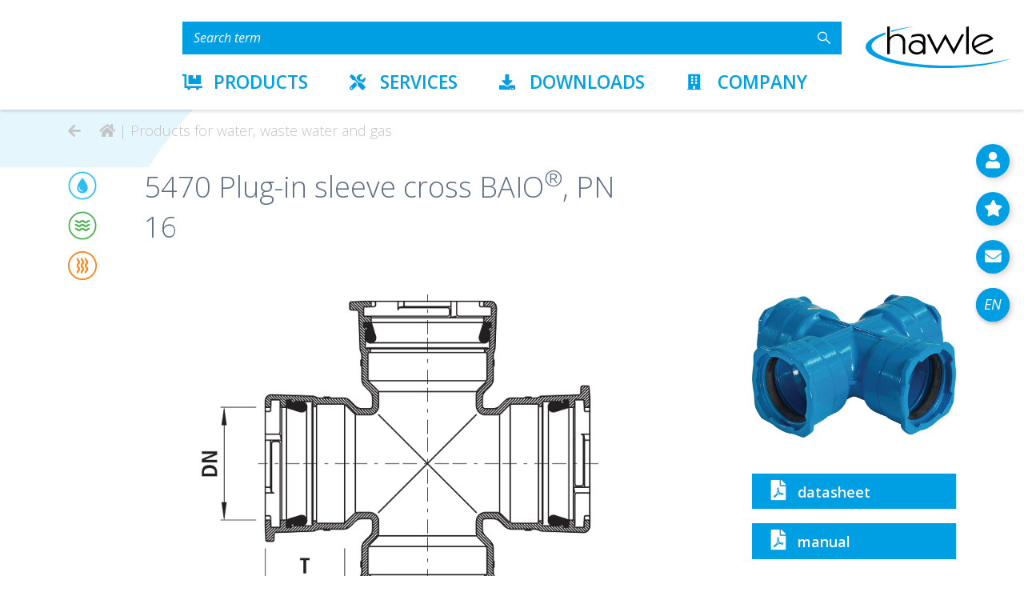

--- FILE ---
content_type: text/html; charset=utf-8
request_url: https://www.hawle.ch/en/products/product/prod/74859-formstuecke/70899-steckmuffen-kreuz-baio-pn-16/
body_size: 10213
content:
<!DOCTYPE html>
<html lang="en">
<head>

<meta charset="utf-8"><base href="https://www.hawle.ch">
<!-- 
	created by FO-Zuerisee AG
			Gewerbestrasse 18
			8132 Egg bei Zürich
			https://www.fo-zuerisee.ch

	This website is powered by TYPO3 - inspiring people to share!
	TYPO3 is a free open source Content Management Framework initially created by Kasper Skaarhoj and licensed under GNU/GPL.
	TYPO3 is copyright 1998-2019 of Kasper Skaarhoj. Extensions are copyright of their respective owners.
	Information and contribution at https://typo3.org/
-->


<link rel="shortcut icon" href="/typo3conf/ext/fo_template/Resources/Public/Images/favicon/favicon-32x32.png" type="image/png">
<title>Plug-in sleeve cross BAIO®, PN 16 - Hawle Armaturen AG</title>
<meta name="generator" content="TYPO3 CMS">
<meta name="description" content="Product">
<meta name="robots" content="index,follow">
<meta http-equiv="X-UA-Compatible" content="IE=edge">
<meta name="viewport" content="width=device-width, initial-scale=1">


<link rel="stylesheet" type="text/css" href="/typo3temp/assets/compressed/merged-817d5a8c7a16e354377f993dfa41f40b-6730fb047ce76d14c8d46967486e6bf3.css.gzip?1739866746" media="all">







<script type="text/javascript">
var _iub = _iub || [];
_iub.csConfiguration = {"askConsentAtCookiePolicyUpdate":true,"countryDetection":true,"enableFadp":true,"gdprAppliesGlobally":false,"googleUrlPassthrough":false,"perPurposeConsent":true,"reloadOnConsent":true,"siteId":2315673,"cookiePolicyId":18324060,"banner":{"acceptButtonCaptionColor":"#009FE3","acceptButtonColor":"#FFFFFF","acceptButtonDisplay":true,"backgroundColor":"#009FE3","closeButtonDisplay":false,"customizeButtonColor":"#43464E","customizeButtonDisplay":true,"explicitWithdrawal":true,"listPurposes":true,"position":"bottom","rejectButtonCaptionColor":"#009FE3","rejectButtonColor":"#FFFFFF","rejectButtonDisplay":true}};
_iub.csLangConfiguration = {"fr":{"cookiePolicyId":18324060},"it":{"cookiePolicyId":13448105},"en-GB":{"cookiePolicyId":40194085},"de":{"cookiePolicyId":20489581}};
</script>
<script type="text/javascript" src="https://cs.iubenda.com/autoblocking/2315673.js"></script>
<script type="text/javascript" src="//cdn.iubenda.com/cs/iubenda_cs.js" charset="UTF-8" async></script><link rel="apple-touch-icon" sizes="180x180" href="/typo3conf/ext/fo_template/Resources/Public/Images/favicon/apple-touch-icon.png">
<link rel="icon" type="image/png" sizes="32x32" href="/typo3conf/ext/fo_template/Resources/Public/Images/favicon/favicon-32x32.png">
<link rel="icon" type="image/png" sizes="16x16" href="/typo3conf/ext/fo_template/Resources/Public/Images/favicon/favicon-16x16.png">
<link rel="manifest" href="/typo3conf/ext/fo_template/Resources/Public/Images/favicon/site.webmanifest">
<link rel="mask-icon" href="/typo3conf/ext/fo_template/Resources/Public/Images/favicon/safari-pinned-tab.svg" color="#009fe3">
<link rel="shortcut icon" href="/typo3conf/ext/fo_template/Resources/Public/Images/favicon/favicon.ico">
<meta name="msapplication-TileColor" content="#ffffff">
<meta name="msapplication-config" content="/typo3conf/ext/fo_template/Resources/Public/Images/favicon/browserconfig.xml">
<meta name="theme-color" content="#ffffff">
<meta name="format-detection" content="telephone=no">
<!-- Google Tag Manager --><script>(function(w,d,s,l,i){w[l]=w[l]||[];w[l].push({'gtm.start':
                new Date().getTime(),event:'gtm.js'});var f=d.getElementsByTagName(s)[0],
            j=d.createElement(s),dl=l!='dataLayer'?'&l='+l:'';j.async=true;j.src=
            'https://www.googletagmanager.com/gtm.js?id='+i+dl;f.parentNode.insertBefore(j,f);
        })(window,document,'script','dataLayer','GTM-KH4N7KT');</script><!-- End Google Tag Manager -->



</head>
<body id="page-31">


<!-- Google Tag Manager (noscript) --><noscript><iframe src="https://www.googletagmanager.com/ns.html?id=GTM-KH4N7KT" height="0" width="0" style="display:none;visibility:hidden"></iframe></noscript><!-- End Google Tag Manager (noscript) -->

<div class="fo_template"><header class="navbar navbar-dark navbar-expand-lg sticky-top bg-white px-0" id="main-nav" data-language="1" data-language-key="en" data-shopid="254" data-product-default-amount="1" data-product-facet-limit="3" data-configuratorid=""><div class="container-fluid align-items-start px-0"><div class="col-3 col-md-2 text-center"></div><div class="col-6 col-md-8"><div class="search-bar scroll pt-lg-3"><form enctype="multipart/form-data" method="post" action="/en/meta/search/"><div><input type="hidden" name="tx_foshopproducts_product[__referrer][@extension]" value="" /><input type="hidden" name="tx_foshopproducts_product[__referrer][@controller]" value="Standard" /><input type="hidden" name="tx_foshopproducts_product[__referrer][@action]" value="default" /><input type="hidden" name="tx_foshopproducts_product[__referrer][arguments]" value="YTowOnt9e7c5801ab66a4f3c23a35c784be9a78ca5c8cd9e" /><input type="hidden" name="tx_foshopproducts_product[__referrer][@request]" value="a:3:{s:10:&quot;@extension&quot;;N;s:11:&quot;@controller&quot;;s:8:&quot;Standard&quot;;s:7:&quot;@action&quot;;s:7:&quot;default&quot;;}aaa9f955a88a929d1e143ddb36de0cf5db0073b5" /><input type="hidden" name="tx_foshopproducts_product[__trustedProperties]" value="a:1:{s:5:&quot;query&quot;;i:1;}e84ab790d45c87070fd48a3146bc2882f2c7d92a" /></div><div class="input-group"><input autocomplete="off" placeholder="Search term" class="form-control" id="searchText" type="text" name="tx_foshopproducts_product[query]" /><div class="input-group-append"><button type="submit" class="btn btn-primary"><i class="fab fa-sistrix"></i><span class="d-none">Search</span></button></div></div><div id="typeahead-loader" class="d-none"><img src="/typo3conf/ext/foshop_utilities/Resources/Public/Icons/loader.svg" alt="Loading..." class="loader" /></div><div id="typeahead" class="d-none"></div></form></div><div class="collapse navbar-collapse" id="navbarMain"><nav class="menu-main"><ul class="navbar-nav"><li class="nav-item has-submenu"><a href="/en/products/" class="nav-link products-icon"><span>Products</span></a><div class="submenu-icon collapsed" data-toggle="collapse" data-target="#submenu30" aria-controls="submenu30" aria-expanded="false" aria-label="Toggle navigation"></div><div class="submenu level2 collapse" id="submenu30"><div class="menu-container"><div class="menu-back"><a data-toggle="collapse" data-target="#submenu30" aria-controls="submenu30" aria-expanded="false" aria-label="Toggle navigation"></a></div><div class="submenu-items "><div class="submenu-header"><a href="/en/products/">
                                
                                        Products
                                    
                            </a></div><div id="productCategoryMenu"><img src="/typo3conf/ext/foshop_utilities/Resources/Public/Icons/loader.svg" alt="Loading..." class="loader" /></div></div></div></div></li><li class="nav-item has-submenu"><a href="/en/services/" class="nav-link service-icon"><span>Services</span></a><div class="submenu-icon collapsed" data-toggle="collapse" data-target="#submenu239" aria-controls="submenu239" aria-expanded="false" aria-label="Toggle navigation"></div><div class="submenu level2 collapse" id="submenu239"><div class="menu-container"><div class="menu-back"><a data-toggle="collapse" data-target="#submenu239" aria-controls="submenu239" aria-expanded="false" aria-label="Toggle navigation"></a></div><div class="submenu-items"><div class="submenu-header"><a href="/en/services/">
                                        
                                                Services
                                            
                                    </a></div><ul><li class="nav-item"><a href="/en/services/slide-control/" class="nav-link "><span>Slide control</span></a></li><li class="nav-item"><a href="/en/services/valve-service/" class="nav-link "><span>Valve service</span></a></li><li class="nav-item has-submenu"><a href="/en/services/hydrants/" class="nav-link "><span>Hydrants</span></a><div class="submenu-icon collapsed" data-toggle="collapse" data-target="#submenu245" aria-controls="submenu245" aria-expanded="false" aria-label="Toggle navigation"></div><div class="submenu level3 collapse" id="submenu245"><div class="menu-container"><div class="menu-back"><a data-toggle="collapse" data-target="#submenu245" aria-controls="submenu245" aria-expanded="false" aria-label="Toggle navigation"></a></div><div class="submenu-items"><div class="submenu-header"><a href="/en/services/hydrants/">
                                        
                                                Hydrants
                                            
                                    </a></div><ul><li class="nav-item"><a href="/en/services/hydrants/hydrant-control/" class="nav-link "><span>Hydrant control</span></a></li></ul></div></div></div></li><li class="nav-item"><a href="/en/services/welding-parts-distribution-batteries/" class="nav-link "><span>Welding parts / Distribution batteries</span></a></li><li class="nav-item"><a href="/en/services/registration-regulating-valves/" class="nav-link "><span>Registration regulating valves</span></a></li></ul></div></div></div></li><li class="nav-item"><a href="/en/downloads/" class="nav-link download-icon"><span>Downloads</span></a></li><li class="nav-item has-submenu"><a href="/en/company/" class="nav-link company-icon"><span>Company</span></a><div class="submenu-icon collapsed" data-toggle="collapse" data-target="#submenu32" aria-controls="submenu32" aria-expanded="false" aria-label="Toggle navigation"></div><div class="submenu level2 collapse" id="submenu32"><div class="menu-container"><div class="menu-back"><a data-toggle="collapse" data-target="#submenu32" aria-controls="submenu32" aria-expanded="false" aria-label="Toggle navigation"></a></div><div class="submenu-items"><div class="submenu-header"><a href="/en/company/">
                                        
                                                Company
                                            
                                    </a></div><ul><li class="nav-item"><a href="/en/company/latest-news/" class="nav-link "><span>Latest News</span></a></li><li class="nav-item"><a href="/en/company/contact-person/" class="nav-link "><span>Contact Person</span></a></li><li class="nav-item has-submenu"><a href="/en/company/jobs/" class="nav-link "><span>Jobs</span></a><div class="submenu-icon collapsed" data-toggle="collapse" data-target="#submenu44" aria-controls="submenu44" aria-expanded="false" aria-label="Toggle navigation"></div><div class="submenu level3 collapse" id="submenu44"><div class="menu-container"><div class="menu-back"><a data-toggle="collapse" data-target="#submenu44" aria-controls="submenu44" aria-expanded="false" aria-label="Toggle navigation"></a></div><div class="submenu-items"><div class="submenu-header"><a href="/en/company/jobs/">
                                        
                                                Jobs
                                            
                                    </a></div><ul><li class="nav-item"><a href="/en/company/jobs/benefits/" class="nav-link "><span>Benefits</span></a></li><li class="nav-item"><a href="/en/company/jobs/application-process/" class="nav-link "><span>Application process</span></a></li><li class="nav-item"><a href="/en/company/offene-stellen/" class="nav-link "><span>Offene Stellen</span></a></li></ul></div></div></div></li><li class="nav-item has-submenu"><a href="/en/company/iso-managementsystem/" class="nav-link "><span>ISO-Managementsystem</span></a><div class="submenu-icon collapsed" data-toggle="collapse" data-target="#submenu63" aria-controls="submenu63" aria-expanded="false" aria-label="Toggle navigation"></div><div class="submenu level3 collapse" id="submenu63"><div class="menu-container"><div class="menu-back"><a data-toggle="collapse" data-target="#submenu63" aria-controls="submenu63" aria-expanded="false" aria-label="Toggle navigation"></a></div><div class="submenu-items"><div class="submenu-header"><a href="/en/company/iso-managementsystem/">
                                        
                                                ISO-Managementsystem
                                            
                                    </a></div><ul><li class="nav-item"><a href="/en/company/iso-managementsystem/quality-management/" class="nav-link "><span>Quality management</span></a></li><li class="nav-item"><a href="/en/company/iso-managementsystem/environmental-management-system/" class="nav-link "><span>Environmental management system</span></a></li><li class="nav-item"><a href="/en/company/iso-managementsystem/sustainability/" class="nav-link "><span>Sustainability</span></a></li><li class="nav-item"><a href="/en/company/iso-managementsystem/safety-health-management/" class="nav-link "><span>Safety &amp; health management</span></a></li><li class="nav-item"><a href="/en/company/iso-managementsystem/iso-certificates/" class="nav-link "><span>ISO certificates</span></a></li><li class="nav-item"><a href="/en/company/iso-managementsystem/gsk-epoxy-powder-coating/" class="nav-link "><span>GSK - epoxy powder coating</span></a></li></ul></div></div></div></li><li class="nav-item"><a href="/en/company/manufacturers-warranty/" class="nav-link "><span>Manufacturer&#039;s Warranty</span></a></li><li class="nav-item"><a href="/en/company/cad-bim-data/" class="nav-link "><span>CAD / BIM- data</span></a></li><li class="nav-item"><a href="/en/company/newsletter-en/" class="nav-link "><span>Newsletter EN</span></a></li><li class="nav-item has-submenu"><a href="/en/company/about-us/" class="nav-link "><span>About us</span></a><div class="submenu-icon collapsed" data-toggle="collapse" data-target="#submenu45" aria-controls="submenu45" aria-expanded="false" aria-label="Toggle navigation"></div><div class="submenu level3 collapse" id="submenu45"><div class="menu-container"><div class="menu-back"><a data-toggle="collapse" data-target="#submenu45" aria-controls="submenu45" aria-expanded="false" aria-label="Toggle navigation"></a></div><div class="submenu-items"><div class="submenu-header"><a href="/en/company/about-us/">
                                        
                                                About us
                                            
                                    </a></div><ul><li class="nav-item"><a href="/en/company/about-us/history-hawle/" class="nav-link "><span>History Hawle</span></a></li><li class="nav-item"><a href="/en/company/about-us/our-management/" class="nav-link "><span>Our management</span></a></li><li class="nav-item has-submenu"><a href="/en/company/about-us/social-commitment/" class="nav-link "><span>Social Commitment</span></a><div class="submenu-icon collapsed" data-toggle="collapse" data-target="#submenu122" aria-controls="submenu122" aria-expanded="false" aria-label="Toggle navigation"></div><div class="submenu level3 collapse" id="submenu122"><div class="menu-container"><div class="menu-back"><a data-toggle="collapse" data-target="#submenu122" aria-controls="submenu122" aria-expanded="false" aria-label="Toggle navigation"></a></div><div class="submenu-items"><div class="submenu-header"><a href="/en/company/about-us/social-commitment/">
                                        
                                                Social Commitment
                                            
                                    </a></div><ul><li class="nav-item"><a href="/en/company/about-us/social-commitment/foundation-sonnenhalde/" class="nav-link "><span>Foundation Sonnenhalde</span></a></li><li class="nav-item"><a href="/en/company/about-us/social-commitment/plusport-social-commitment/" class="nav-link "><span>PluSport - Social Commitment</span></a></li></ul></div></div></div></li><li class="nav-item"><a href="/en/company/about-us/contact-arrival/" class="nav-link "><span>Contact / Arrival</span></a></li></ul></div></div></div></li></ul></div></div></div></li></ul></nav></div></div><div class="col-3 col-md-2 pt-2 pt-lg-3 text-center"><a href="/en/" target="_top" class="navbar-brand mr-0"><img src="/typo3conf/ext/fo_template/Resources/Public/Images/logo.svg" alt="Hawle Armaturen AG" class="img-fluid logo"></a></div></div></header><ul class="navbar-dark navbar navbar-expand-xl" id="metaNav"><li class="col text-center" title="Hawle Portal"><a href="/en/meta/hawle-portal/"><i class="fas fa-user"></i><span>Hawle Portal</span></a></li><li class="col text-center" title="Watchlist"><a href="/en/meta/watchlist/"><i class="fas fa-star"></i><span>Watchlist</span></a></li><li class="col text-center" title="Contact"><a href="/en/meta/contact/"><i class="fas fa-envelope"></i><span>Contact</span></a></li><li class="col text-center no-link" id="languageNav" title="Language"><ul class="languages"><li class=""><a href="/de/produkte/produkt/?tx_fopdf_pdf%5Bcontroller%5D=Product&amp;tx_fopdf_pdf%5BproductId%5D=120" target="_top">
                    DE
                </a></li><li class=""><a href="/fr/produits/produit/?tx_fopdf_pdf%5Bcontroller%5D=Product&amp;tx_fopdf_pdf%5BproductId%5D=120" target="_top">
                    FR
                </a></li><li class=""><a href="/it/prodotti/prodotto/?tx_fopdf_pdf%5Bcontroller%5D=Product&amp;tx_fopdf_pdf%5BproductId%5D=120" target="_top">
                    IT
                </a></li><li class="active"><a href="/en/products/product/?tx_fopdf_pdf%5Bcontroller%5D=Product&amp;tx_fopdf_pdf%5BproductId%5D=120" target="_top">
                    EN
                </a></li></ul><ul class="languages-active"><li><span>
                        EN
                    </span></li></ul><i class="fas fa-globe"></i><div class="langNavText d-lg-none">
            Language
        </div></li><li class="col text-center no-link collapsed d-lg-none" id="navbarMainToggle" data-toggle="collapse" data-target="#navbarMain" aria-controls="navbarMain" aria-expanded="false" aria-label="Toggle navigation" title="Menu"><div id="nav-icon"><span></span><span></span><span></span></div>
        Menu
    </li></ul><div class="container d-none d-md-block"><div class="row"><div class="col-lg-12 breadcrumb-container"><ol class="breadcrumb"><li><a href="#" class="historyBack" title="Back"><span>Back</span></a></li><li class="home"><a href="/en/" title="Quality that connects" target=""><i class="fas fa-home"></i><span>Quality that connects</span></a></li><li class=" "><a href="/en/products/" title="Products for water, waste water and gas" target=""><span>Products for water, waste water and gas</span></a></li></ol></div></div></div><div class="content-container"><!--SOLR_START--><section class="whiteBg text-content"><div class="container-fluid fullWidth"><div class="row"><div class="col-lg-12 px-0"><a id="c1185"></a><a id="c1592"></a>
<div class="foshop_products"><div id="foshop-product-1185"><div class="product-show"><section><div class="container"><div class="row"><div class="col-md-4 order-md-3"><div class="row"><div class="col-6 pr-1"></div><div class="col-6 pl-1"></div></div></div><div class="col-md-1 order-md-1 product-icons"><picture><source media="(max-width: 576px)" data-srcset="https://image.hawle.ch/?fmt=png&t3source=0&grow=1&maxWidth=100&maxHeight=100&img=sub39%2F178ffb94e3e18d26.psd&on=5470_icon"><source media="(max-width: 768px)" data-srcset="https://image.hawle.ch/?fmt=png&t3source=0&grow=1&maxWidth=100&maxHeight=100&img=sub39%2F178ffb94e3e18d26.psd&on=5470_icon"><source media="(max-width: 992px)" data-srcset="https://image.hawle.ch/?fmt=png&t3source=0&grow=1&maxWidth=100&maxHeight=100&img=sub39%2F178ffb94e3e18d26.psd&on=5470_icon"><img class="d-block img-fluid pb-2 float-left mr-2 lazy d-print-none" title="Plug-in sleeve cross BAIO®, PN 16" alt="Plug-in sleeve cross BAIO®, PN 16" data-src="https://image.hawle.ch/?fmt=png&amp;t3source=0&amp;grow=1&amp;maxWidth=100&amp;maxHeight=100&amp;img=sub39%2F178ffb94e3e18d26.psd&amp;on=5470_icon" src="https://image.hawle.ch/?fmt=png&amp;t3source=0&amp;grow=1&amp;maxWidth=80&amp;maxHeight=80&amp;img=sub39%2F178ffb94e3e18d26.psd&amp;on=5470_icon" /></picture><noscript><img class="d-block img-fluid pb-2 float-left mr-2" title="Plug-in sleeve cross BAIO®, PN 16" alt="Plug-in sleeve cross BAIO®, PN 16" src="https://image.hawle.ch/?fmt=png&amp;t3source=0&amp;grow=1&amp;maxWidth=100&amp;maxHeight=100&amp;img=sub39%2F178ffb94e3e18d26.psd&amp;on=5470_icon" /></noscript><span class="d-none d-print-inline"><img class="d-block img-fluid pb-2 float-left mr-2" title="Plug-in sleeve cross BAIO®, PN 16" alt="Plug-in sleeve cross BAIO®, PN 16" src="https://image.hawle.ch/?fmt=png&amp;t3source=0&amp;grow=1&amp;maxWidth=100&amp;maxHeight=100&amp;img=sub39%2F178ffb94e3e18d26.psd&amp;on=5470_icon" /></span><picture><source media="(max-width: 576px)" data-srcset="https://image.hawle.ch/?fmt=png&t3source=0&grow=1&maxWidth=100&maxHeight=100&img=sub39%2F178ffb35ccf00426.psd&on=5470_icon"><source media="(max-width: 768px)" data-srcset="https://image.hawle.ch/?fmt=png&t3source=0&grow=1&maxWidth=100&maxHeight=100&img=sub39%2F178ffb35ccf00426.psd&on=5470_icon"><source media="(max-width: 992px)" data-srcset="https://image.hawle.ch/?fmt=png&t3source=0&grow=1&maxWidth=100&maxHeight=100&img=sub39%2F178ffb35ccf00426.psd&on=5470_icon"><img class="d-block img-fluid pb-2 float-left mr-2 lazy d-print-none" title="Plug-in sleeve cross BAIO®, PN 16" alt="Plug-in sleeve cross BAIO®, PN 16" data-src="https://image.hawle.ch/?fmt=png&amp;t3source=0&amp;grow=1&amp;maxWidth=100&amp;maxHeight=100&amp;img=sub39%2F178ffb35ccf00426.psd&amp;on=5470_icon" src="https://image.hawle.ch/?fmt=png&amp;t3source=0&amp;grow=1&amp;maxWidth=80&amp;maxHeight=80&amp;img=sub39%2F178ffb35ccf00426.psd&amp;on=5470_icon" /></picture><noscript><img class="d-block img-fluid pb-2 float-left mr-2" title="Plug-in sleeve cross BAIO®, PN 16" alt="Plug-in sleeve cross BAIO®, PN 16" src="https://image.hawle.ch/?fmt=png&amp;t3source=0&amp;grow=1&amp;maxWidth=100&amp;maxHeight=100&amp;img=sub39%2F178ffb35ccf00426.psd&amp;on=5470_icon" /></noscript><span class="d-none d-print-inline"><img class="d-block img-fluid pb-2 float-left mr-2" title="Plug-in sleeve cross BAIO®, PN 16" alt="Plug-in sleeve cross BAIO®, PN 16" src="https://image.hawle.ch/?fmt=png&amp;t3source=0&amp;grow=1&amp;maxWidth=100&amp;maxHeight=100&amp;img=sub39%2F178ffb35ccf00426.psd&amp;on=5470_icon" /></span><picture><source media="(max-width: 576px)" data-srcset="https://image.hawle.ch/?fmt=png&t3source=0&grow=1&maxWidth=100&maxHeight=100&img=sub36%2F194d53d34a7f8c18.psd&on=5470_icon"><source media="(max-width: 768px)" data-srcset="https://image.hawle.ch/?fmt=png&t3source=0&grow=1&maxWidth=100&maxHeight=100&img=sub36%2F194d53d34a7f8c18.psd&on=5470_icon"><source media="(max-width: 992px)" data-srcset="https://image.hawle.ch/?fmt=png&t3source=0&grow=1&maxWidth=100&maxHeight=100&img=sub36%2F194d53d34a7f8c18.psd&on=5470_icon"><img class="d-block img-fluid pb-2 float-left mr-2 lazy d-print-none" title="Plug-in sleeve cross BAIO®, PN 16" alt="Plug-in sleeve cross BAIO®, PN 16" data-src="https://image.hawle.ch/?fmt=png&amp;t3source=0&amp;grow=1&amp;maxWidth=100&amp;maxHeight=100&amp;img=sub36%2F194d53d34a7f8c18.psd&amp;on=5470_icon" src="https://image.hawle.ch/?fmt=png&amp;t3source=0&amp;grow=1&amp;maxWidth=80&amp;maxHeight=80&amp;img=sub36%2F194d53d34a7f8c18.psd&amp;on=5470_icon" /></picture><noscript><img class="d-block img-fluid pb-2 float-left mr-2" title="Plug-in sleeve cross BAIO®, PN 16" alt="Plug-in sleeve cross BAIO®, PN 16" src="https://image.hawle.ch/?fmt=png&amp;t3source=0&amp;grow=1&amp;maxWidth=100&amp;maxHeight=100&amp;img=sub36%2F194d53d34a7f8c18.psd&amp;on=5470_icon" /></noscript><span class="d-none d-print-inline"><img class="d-block img-fluid pb-2 float-left mr-2" title="Plug-in sleeve cross BAIO®, PN 16" alt="Plug-in sleeve cross BAIO®, PN 16" src="https://image.hawle.ch/?fmt=png&amp;t3source=0&amp;grow=1&amp;maxWidth=100&amp;maxHeight=100&amp;img=sub36%2F194d53d34a7f8c18.psd&amp;on=5470_icon" /></span></div><div class="col-md-7 order-md-2"><h2><span class="product-number">
                        5470
                    </span><span class="product-name">
                        Plug-in sleeve cross BAIO<sup>®</sup>, PN 16
                    </span></h2></div></div><div class="row"><div class="col-md-9"><div id="tech-carouselSlider-70899" class="carousel slide tech-slider" data-ride="carousel"><div class="carousel-inner"><div class="carousel-item"><a href="https://image.hawle.ch/?width=800&height=600&grow=1&schema=rgb&fmt=png&up=1&img=sub23%2F17eb4fdf5d3bb326.eps&on=5470_.png" class="lightbox-gallery d-block" ><picture><source media="(max-width: 576px)" data-srcset="https://image.hawle.ch/?fmt=png&t3source=0&grow=1&width=800&height=600&maxWidth=576&img=sub23%2F17eb4fdf5d3bb326.eps&on=5470_"><source media="(max-width: 768px)" data-srcset="https://image.hawle.ch/?fmt=png&t3source=0&grow=1&width=800&height=600&maxWidth=768&img=sub23%2F17eb4fdf5d3bb326.eps&on=5470_"><source media="(max-width: 992px)" data-srcset="https://image.hawle.ch/?fmt=png&t3source=0&grow=1&width=800&height=600&maxWidth=992&img=sub23%2F17eb4fdf5d3bb326.eps&on=5470_"><img class="img-fluid d-block lazy d-print-none" alt="" data-src="https://image.hawle.ch/?fmt=png&amp;t3source=0&amp;grow=1&amp;width=800&amp;height=600&amp;img=sub23%2F17eb4fdf5d3bb326.eps&amp;on=5470_" src="https://image.hawle.ch/?fmt=png&amp;t3source=0&amp;grow=1&amp;width=800&amp;height=600&amp;maxWidth=80&amp;maxHeight=80&amp;img=sub23%2F17eb4fdf5d3bb326.eps&amp;on=5470_" /></picture><noscript><img class="img-fluid d-block" alt="" src="https://image.hawle.ch/?fmt=png&amp;t3source=0&amp;grow=1&amp;width=800&amp;height=600&amp;img=sub23%2F17eb4fdf5d3bb326.eps&amp;on=5470_" /></noscript><span class="d-none d-print-inline"><img class="img-fluid d-block" alt="" src="https://image.hawle.ch/?fmt=png&amp;t3source=0&amp;grow=1&amp;width=800&amp;height=600&amp;img=sub23%2F17eb4fdf5d3bb326.eps&amp;on=5470_" /></span></a></div></div></div></div><div class="col-md-3 text-right"><div id="carouselSlider-" class="carousel slide" data-ride="carousel"><div class="carousel-inner"><div class="carousel-item"><a href="https://image.hawle.ch/?width=800&height=600&grow=1&schema=rgb&fmt=png&up=1&img=sub36%2F178ff994b40f8a26.tif&on=5470_.png" class="lightbox-gallery"><picture><source media="(max-width: 576px)" data-srcset="https://image.hawle.ch/?fmt=png&t3source=0&grow=1&width=800&height=600&maxWidth=576&img=sub36%2F178ff994b40f8a26.tif&on=5470_"><source media="(max-width: 768px)" data-srcset="https://image.hawle.ch/?fmt=png&t3source=0&grow=1&width=800&height=600&maxWidth=768&img=sub36%2F178ff994b40f8a26.tif&on=5470_"><source media="(max-width: 992px)" data-srcset="https://image.hawle.ch/?fmt=png&t3source=0&grow=1&width=800&height=600&maxWidth=992&img=sub36%2F178ff994b40f8a26.tif&on=5470_"><img class="img-fluid d-block lazy d-print-none" alt="" data-src="https://image.hawle.ch/?fmt=png&amp;t3source=0&amp;grow=1&amp;width=800&amp;height=600&amp;img=sub36%2F178ff994b40f8a26.tif&amp;on=5470_" src="https://image.hawle.ch/?fmt=png&amp;t3source=0&amp;grow=1&amp;width=800&amp;height=600&amp;maxWidth=80&amp;maxHeight=80&amp;img=sub36%2F178ff994b40f8a26.tif&amp;on=5470_" /></picture><noscript><img class="img-fluid d-block" alt="" src="https://image.hawle.ch/?fmt=png&amp;t3source=0&amp;grow=1&amp;width=800&amp;height=600&amp;img=sub36%2F178ff994b40f8a26.tif&amp;on=5470_" /></noscript><span class="d-none d-print-inline"><img class="img-fluid d-block" alt="" src="https://image.hawle.ch/?fmt=png&amp;t3source=0&amp;grow=1&amp;width=800&amp;height=600&amp;img=sub36%2F178ff994b40f8a26.tif&amp;on=5470_" /></span></a></div></div></div><div class="product_logos"></div><div class="productDocuments"><a class="btn btn-hawle" target="_blank" href="/en/products/product/?type=3222&amp;tx_fopdf_pdf%5BproductId%5D=70899&amp;tx_fopdf_pdf%5Bcontroller%5D=Product&amp;cHash=9f206237a544c64660b6964116004a7a"><i class="fas fa-file-pdf"></i>
                        datasheet
                    </a><a href="https://image.hawle.ch/?on=manual&img=sub31%2F1968796ddf1d3e41.pdf" target="_blank" class="btn btn-hawle"><i class="fas fa-file-pdf"></i> manual
                            </a></div></div></div></div></section><section><div class="container"><ul class="nav nav-tabs row" id="productTab" role="tablist"><li class="nav-item col"><a class="nav-link active" id="attributes-tab" data-toggle="tab" href="#attributes" role="tab" aria-controls="attribute" aria-selected="true">Product attributes</a></li></ul></div></section><section class="blueBg mt-0"><div class="container"><div class="row"><div class="tab-content py-4" id="productTabContent"><div class="tab-pane fade show active" id="attributes" role="tabpanel" aria-labelledby="attributes-tab"><div class="col-12"><div id="addProductToWatchlistFormContainer" class="d-none"><form enctype="multipart/form-data" method="post" id="addProductToWatchlistForm" action="/en/meta/watchlist/?type=2046&amp;tx_foshopproducts_watchlistajax%5Baction%5D=add&amp;tx_foshopproducts_watchlistajax%5Bcontroller%5D=WatchlistProductAjax&amp;cHash=966c19a7cb1c60f15521cdf4c4941c15"><div><input type="hidden" name="tx_foshopproducts_watchlistajax[__referrer][@extension]" value="FoshopProducts" /><input type="hidden" name="tx_foshopproducts_watchlistajax[__referrer][@vendor]" value="Zuerisee" /><input type="hidden" name="tx_foshopproducts_watchlistajax[__referrer][@controller]" value="Product" /><input type="hidden" name="tx_foshopproducts_watchlistajax[__referrer][@action]" value="show" /><input type="hidden" name="tx_foshopproducts_watchlistajax[__referrer][arguments]" value="YToyOntzOjg6ImNhdGVnb3J5IjtzOjA6IiI7czo5OiJwcm9kdWN0SWQiO3M6NToiNzA4OTkiO30=7e3fdfb3d018f870321477538b4bc6fb7ddbba60" /><input type="hidden" name="tx_foshopproducts_watchlistajax[__referrer][@request]" value="a:4:{s:10:&quot;@extension&quot;;s:14:&quot;FoshopProducts&quot;;s:11:&quot;@controller&quot;;s:7:&quot;Product&quot;;s:7:&quot;@action&quot;;s:4:&quot;show&quot;;s:7:&quot;@vendor&quot;;s:8:&quot;Zuerisee&quot;;}95200dd6d43c8b000e2b44cae85b31793fb6494d" /><input type="hidden" name="tx_foshopproducts_watchlistajax[__trustedProperties]" value="a:2:{s:9:&quot;watchlist&quot;;a:2:{s:11:&quot;Description&quot;;i:1;s:16:&quot;WatchListTree_ID&quot;;i:1;}s:7:&quot;product&quot;;a:7:{s:16:&quot;WatchListTree_ID&quot;;i:1;s:14:&quot;Product_ID_PIM&quot;;i:1;s:15:&quot;ReorderQuantity&quot;;i:1;s:12:&quot;MinimalStock&quot;;i:1;s:8:&quot;Quantity&quot;;i:1;s:12:&quot;QuantityUnit&quot;;i:1;s:21:&quot;CustomerArticleNumber&quot;;i:1;}}190de105674e67e49a1d8e2ec174824c5ddcabf8" /></div><h3 id="productName"></h3><div class="row"><div class="col-12"><div class="d-none"><input id="watchlistDescription" type="hidden" name="tx_foshopproducts_watchlistajax[watchlist][Description]" value="" /><input id="watchlistTreeId" type="hidden" name="tx_foshopproducts_watchlistajax[product][WatchListTree_ID]" value="" /><input id="productId" type="hidden" name="tx_foshopproducts_watchlistajax[product][Product_ID_PIM]" value="" /><input id="productReorderQuantity" type="hidden" name="tx_foshopproducts_watchlistajax[product][ReorderQuantity]" value="" /><input id="productMinimalStock" type="hidden" name="tx_foshopproducts_watchlistajax[product][MinimalStock]" value="" /><input id="productQuantity" type="hidden" name="tx_foshopproducts_watchlistajax[product][Quantity]" value="" /><input id="productUnit" type="hidden" name="tx_foshopproducts_watchlistajax[product][QuantityUnit]" value="" /></div><div class="form-group"><label for="watchlistId">
                        Will be saved in
                    </label><select data-textfield="#watchlistDescription" class="form-control selectize" id="watchlistId" name="tx_foshopproducts_watchlistajax[watchlist][WatchListTree_ID]"></select></div><div class="form-group"><label for="productNumber">
                        Own product number
                    </label><input class="form-control" id="productNumber" type="text" name="tx_foshopproducts_watchlistajax[product][CustomerArticleNumber]" value="" /></div></div><div class="col-6"></div><div class="col-6 text-right"><div class="form-group"><button class="form-control" type="submit" name="" value="">
                        Save
                    </button></div></div></div></form></div><div id="product-dimensions"><div class="row"><div class="col-12 d-none d-md-block"><div class="table-responsive"><table class="table whiteBg"><thead class="table-black"><tr><th>
                            Article No.
                        </th><th>DN</th><th>PN<br>(bar)</th><th>L<br>(mm)</th><th>T<br>(mm)</th><th>weight<br>(kg)</th><th>NPK No.<br />411</th><th>NPK No.<br />412</th><th>BIM /<br>CAD</th><th>Availability</th><th>
                            watchlist
                        </th></tr></thead><tbody><tr><td><a title="Plug-in sleeve cross BAIO® DN 100" href="/en/products/product/prod//70901-plug-in-sleeve-cross-baiosupsup-dn-100/">
                                    5470100000
                                </a></td><td>
                                    
                                            100
                                        
                                </td><td>
                                    
                                            16
                                        
                                </td><td>
                                    
                                            420
                                        
                                </td><td>
                                    
                                            120
                                        
                                </td><td>
                                    
                                            23.400
                                        
                                </td><td>
                                    
                                            234719
                                        
                                </td><td>
                                    
                                            232612
                                        
                                </td><td><a href="/en/meta/hawle-portal/?tx_foshopusers_user%5BredirectUri%5D=%2Fen%2Fproducts%2Fproduct%2Fprod%2F118895-shaped-parts%2F70899-plug-in-sleeve-cross-baiosupsup-pn-16%2F&amp;cHash=65be361f1ddabf0edd970ed9b688128b"><i class="fas fa-lock" title="For using BIM/CAD data you have to be logged in to the Hawle Portal!" data-tooltip="true"></i></a></td><td>
                                    
                                            ex warehouse
                                        
                                </td><td><a href="#" class="addToWatchList"
                                   data-id="70901"
                                   data-name="Plug-in sleeve cross BAIO&lt;sup&gt;®&lt;/sup&gt; DN 100"
                                   data-unitLabel1=""
                                   data-unitLabel2=""
                                   data-unit1=""
                                   data-unit2=""><i class="fas fa-star"></i></a></td></tr><tr><td><a title="Plug-in sleeve cross BAIO® DN 125" href="/en/products/product/prod//70902-plug-in-sleeve-cross-baiosupsup-dn-125/">
                                    5470125000
                                </a></td><td>
                                    
                                            125
                                        
                                </td><td>
                                    
                                            16
                                        
                                </td><td>
                                    
                                            465
                                        
                                </td><td>
                                    
                                            125
                                        
                                </td><td>
                                    
                                            28.000
                                        
                                </td><td>
                                    
                                            234721
                                        
                                </td><td>
                                    
                                            232613
                                        
                                </td><td><a href="/en/meta/hawle-portal/?tx_foshopusers_user%5BredirectUri%5D=%2Fen%2Fproducts%2Fproduct%2Fprod%2F118895-shaped-parts%2F70899-plug-in-sleeve-cross-baiosupsup-pn-16%2F&amp;cHash=65be361f1ddabf0edd970ed9b688128b"><i class="fas fa-lock" title="For using BIM/CAD data you have to be logged in to the Hawle Portal!" data-tooltip="true"></i></a></td><td>
                                    
                                            ex warehouse
                                        
                                </td><td><a href="#" class="addToWatchList"
                                   data-id="70902"
                                   data-name="Plug-in sleeve cross BAIO&lt;sup&gt;®&lt;/sup&gt; DN 125"
                                   data-unitLabel1=""
                                   data-unitLabel2=""
                                   data-unit1=""
                                   data-unit2=""><i class="fas fa-star"></i></a></td></tr><tr><td><a title="Plug-in sleeve cross BAIO® DN 150" href="/en/products/product/prod//70903-plug-in-sleeve-cross-baiosupsup-dn-150/">
                                    5470150000
                                </a></td><td>
                                    
                                            150
                                        
                                </td><td>
                                    
                                            16
                                        
                                </td><td>
                                    
                                            500
                                        
                                </td><td>
                                    
                                            125
                                        
                                </td><td>
                                    
                                            29.000
                                        
                                </td><td>
                                    
                                            234722
                                        
                                </td><td>
                                    
                                            232614
                                        
                                </td><td><a href="/en/meta/hawle-portal/?tx_foshopusers_user%5BredirectUri%5D=%2Fen%2Fproducts%2Fproduct%2Fprod%2F118895-shaped-parts%2F70899-plug-in-sleeve-cross-baiosupsup-pn-16%2F&amp;cHash=65be361f1ddabf0edd970ed9b688128b"><i class="fas fa-lock" title="For using BIM/CAD data you have to be logged in to the Hawle Portal!" data-tooltip="true"></i></a></td><td>
                                    
                                            ex warehouse
                                        
                                </td><td><a href="#" class="addToWatchList"
                                   data-id="70903"
                                   data-name="Plug-in sleeve cross BAIO&lt;sup&gt;®&lt;/sup&gt; DN 150"
                                   data-unitLabel1=""
                                   data-unitLabel2=""
                                   data-unit1=""
                                   data-unit2=""><i class="fas fa-star"></i></a></td></tr><tr><td><a title="Plug-in sleeve cross BAIO® DN 200" href="/en/products/product/prod//70904-plug-in-sleeve-cross-baiosupsup-dn-200/">
                                    5470200000
                                </a></td><td>
                                    
                                            200
                                        
                                </td><td>
                                    
                                            16
                                        
                                </td><td>
                                    
                                            600
                                        
                                </td><td>
                                    
                                            145
                                        
                                </td><td>
                                    
                                            49.500
                                        
                                </td><td>
                                    
                                            234723
                                        
                                </td><td>
                                    
                                            232615
                                        
                                </td><td><a href="/en/meta/hawle-portal/?tx_foshopusers_user%5BredirectUri%5D=%2Fen%2Fproducts%2Fproduct%2Fprod%2F118895-shaped-parts%2F70899-plug-in-sleeve-cross-baiosupsup-pn-16%2F&amp;cHash=65be361f1ddabf0edd970ed9b688128b"><i class="fas fa-lock" title="For using BIM/CAD data you have to be logged in to the Hawle Portal!" data-tooltip="true"></i></a></td><td>
                                    
                                            ex warehouse
                                        
                                </td><td><a href="#" class="addToWatchList"
                                   data-id="70904"
                                   data-name="Plug-in sleeve cross BAIO&lt;sup&gt;®&lt;/sup&gt; DN 200"
                                   data-unitLabel1=""
                                   data-unitLabel2=""
                                   data-unit1=""
                                   data-unit2=""><i class="fas fa-star"></i></a></td></tr></tbody></table></div></div><div class="col-12 d-block d-md-none"><div class="row py-2 head-table"><div class="col-5"></div><div class="col-2">DN</div><div class="col-5 text-right">watchlist</div></div><table class="table"><thead class="table-black"><tr><td width="41.66666%"><a title="Plug-in sleeve cross BAIO® DN 100" href="/en/products/product/prod//70901-plug-in-sleeve-cross-baiosupsup-dn-100/">
                                5470100000
                            </a></td><td width="16.33333%">100</td><td width="41.66666%" align="right"><a href="#" class="addToWatchList"
                               data-id="70901"
                               data-name="Plug-in sleeve cross BAIO&lt;sup&gt;®&lt;/sup&gt; DN 100"
                               data-unitLabel1=""
                               data-unitLabel2=""
                               data-unit1=""
                               data-unit2=""><i class="fas fa-star"></i></a></td></tr></thead><tbody class="collapse show" id="table1"><tr><td width="41.6666%">PN</td><td width="58.3333%" align="right" colspan="2">16 bar</td></tr><tr><td width="41.6666%">L</td><td width="58.3333%" align="right" colspan="2">420 mm</td></tr><tr><td width="41.6666%">T</td><td width="58.3333%" align="right" colspan="2">120 mm</td></tr><tr><td width="41.6666%">weight</td><td width="58.3333%" align="right" colspan="2">23.400 kg</td></tr><tr><td width="41.6666%">NPK No.<br />411</td><td width="58.3333%" align="right" colspan="2">234719</td></tr><tr><td width="41.6666%">NPK No.<br />412</td><td width="58.3333%" align="right" colspan="2">232612</td></tr><tr><td width="41.6666%">BIM-Data</td><td width="58.3333%" align="right" colspan="2">https://www.cadenas.de/de/5470100000</td></tr><tr><td width="41.6666%">Availability</td><td width="58.3333%" align="right" colspan="2">ex warehouse</td></tr></tbody><tfoot><tr><td colspan="3" align="center"><a data-toggle="collapse" href="#table1" aria-expanded="true" aria-controls="table1"><i class="fas fa-arrow-down"></i><i class="fas fa-arrow-up"></i></a></td></tr></tfoot></table><table class="table"><thead class="table-black"><tr><td width="41.66666%"><a title="Plug-in sleeve cross BAIO® DN 125" href="/en/products/product/prod//70902-plug-in-sleeve-cross-baiosupsup-dn-125/">
                                5470125000
                            </a></td><td width="16.33333%">125</td><td width="41.66666%" align="right"><a href="#" class="addToWatchList"
                               data-id="70902"
                               data-name="Plug-in sleeve cross BAIO&lt;sup&gt;®&lt;/sup&gt; DN 125"
                               data-unitLabel1=""
                               data-unitLabel2=""
                               data-unit1=""
                               data-unit2=""><i class="fas fa-star"></i></a></td></tr></thead><tbody class="collapse" id="table2"><tr><td width="41.6666%">PN</td><td width="58.3333%" align="right" colspan="2">16 bar</td></tr><tr><td width="41.6666%">L</td><td width="58.3333%" align="right" colspan="2">465 mm</td></tr><tr><td width="41.6666%">T</td><td width="58.3333%" align="right" colspan="2">125 mm</td></tr><tr><td width="41.6666%">weight</td><td width="58.3333%" align="right" colspan="2">28.000 kg</td></tr><tr><td width="41.6666%">NPK No.<br />411</td><td width="58.3333%" align="right" colspan="2">234721</td></tr><tr><td width="41.6666%">NPK No.<br />412</td><td width="58.3333%" align="right" colspan="2">232613</td></tr><tr><td width="41.6666%">BIM-Data</td><td width="58.3333%" align="right" colspan="2">https://www.cadenas.de/de/5470125000</td></tr><tr><td width="41.6666%">Availability</td><td width="58.3333%" align="right" colspan="2">ex warehouse</td></tr></tbody><tfoot><tr><td colspan="3" align="center"><a data-toggle="collapse" href="#table2" aria-expanded="false" aria-controls="table2"><i class="fas fa-arrow-down"></i><i class="fas fa-arrow-up"></i></a></td></tr></tfoot></table><table class="table"><thead class="table-black"><tr><td width="41.66666%"><a title="Plug-in sleeve cross BAIO® DN 150" href="/en/products/product/prod//70903-plug-in-sleeve-cross-baiosupsup-dn-150/">
                                5470150000
                            </a></td><td width="16.33333%">150</td><td width="41.66666%" align="right"><a href="#" class="addToWatchList"
                               data-id="70903"
                               data-name="Plug-in sleeve cross BAIO&lt;sup&gt;®&lt;/sup&gt; DN 150"
                               data-unitLabel1=""
                               data-unitLabel2=""
                               data-unit1=""
                               data-unit2=""><i class="fas fa-star"></i></a></td></tr></thead><tbody class="collapse" id="table3"><tr><td width="41.6666%">PN</td><td width="58.3333%" align="right" colspan="2">16 bar</td></tr><tr><td width="41.6666%">L</td><td width="58.3333%" align="right" colspan="2">500 mm</td></tr><tr><td width="41.6666%">T</td><td width="58.3333%" align="right" colspan="2">125 mm</td></tr><tr><td width="41.6666%">weight</td><td width="58.3333%" align="right" colspan="2">29.000 kg</td></tr><tr><td width="41.6666%">NPK No.<br />411</td><td width="58.3333%" align="right" colspan="2">234722</td></tr><tr><td width="41.6666%">NPK No.<br />412</td><td width="58.3333%" align="right" colspan="2">232614</td></tr><tr><td width="41.6666%">BIM-Data</td><td width="58.3333%" align="right" colspan="2">https://www.cadenas.de/de/5470150000</td></tr><tr><td width="41.6666%">Availability</td><td width="58.3333%" align="right" colspan="2">ex warehouse</td></tr></tbody><tfoot><tr><td colspan="3" align="center"><a data-toggle="collapse" href="#table3" aria-expanded="false" aria-controls="table3"><i class="fas fa-arrow-down"></i><i class="fas fa-arrow-up"></i></a></td></tr></tfoot></table><table class="table"><thead class="table-black"><tr><td width="41.66666%"><a title="Plug-in sleeve cross BAIO® DN 200" href="/en/products/product/prod//70904-plug-in-sleeve-cross-baiosupsup-dn-200/">
                                5470200000
                            </a></td><td width="16.33333%">200</td><td width="41.66666%" align="right"><a href="#" class="addToWatchList"
                               data-id="70904"
                               data-name="Plug-in sleeve cross BAIO&lt;sup&gt;®&lt;/sup&gt; DN 200"
                               data-unitLabel1=""
                               data-unitLabel2=""
                               data-unit1=""
                               data-unit2=""><i class="fas fa-star"></i></a></td></tr></thead><tbody class="collapse" id="table4"><tr><td width="41.6666%">PN</td><td width="58.3333%" align="right" colspan="2">16 bar</td></tr><tr><td width="41.6666%">L</td><td width="58.3333%" align="right" colspan="2">600 mm</td></tr><tr><td width="41.6666%">T</td><td width="58.3333%" align="right" colspan="2">145 mm</td></tr><tr><td width="41.6666%">weight</td><td width="58.3333%" align="right" colspan="2">49.500 kg</td></tr><tr><td width="41.6666%">NPK No.<br />411</td><td width="58.3333%" align="right" colspan="2">234723</td></tr><tr><td width="41.6666%">NPK No.<br />412</td><td width="58.3333%" align="right" colspan="2">232615</td></tr><tr><td width="41.6666%">BIM-Data</td><td width="58.3333%" align="right" colspan="2">https://www.cadenas.de/de/5470200000</td></tr><tr><td width="41.6666%">Availability</td><td width="58.3333%" align="right" colspan="2">ex warehouse</td></tr></tbody><tfoot><tr><td colspan="3" align="center"><a data-toggle="collapse" href="#table4" aria-expanded="false" aria-controls="table4"><i class="fas fa-arrow-down"></i><i class="fas fa-arrow-up"></i></a></td></tr></tfoot></table></div></div></div></div></div></div></div></div></section><section><div class="container product-text"><div class="product-text-element"><h4>
                                    Unit assembly system
                                </h4><ul><li>All BAIO® spigot–end fittings and shaped parts can be inserted shear–protected in the BAIO® sleeves.</li></ul></div><div class="product-text-element"><h4>
                                    Application
                                </h4><ul><li>BAIO® ist ein Baukasten-System. Sämtliche Spitzend-Armaturen und Formstücke lassen sich schubsicher in die BAIO®-Muffen stecken. Somit lassen sich selbst anspruchsvollste SchieberKombinationen, bis DN 300, flanschlos montieren. Zudem ist die Verbindung ohne Werkzeug demontierbar. Sämtliche BAIO®-Armaturen und -Formstücke sind serienmässig mit TYTON-Dichtungen für Wasser ausgerüstet. Die Steckmuffe ist für folgende Rohrarten geeignet:</li><li>Gussrohre<br />
- Mit Standard-TYTON-Dichtung (Nr. 5390), Schubsicherung mit TYTON-SIT-Dichtung (Nr. 5399) oder BAIO®-SIT (Nr. 5380); aussenliegend demontierbar</li><li>Ecopur-Gussrohre<br />
- Mit Standard-TYTON-Dichtung (Nr. 5390), Schubsicherung mit BAIO®-SIT (Nr. 5380); aussenliegend demontierbar</li><li>BLUTOP-Rohre<br />
- Mit Dichtung (Nr. 5392)<br />
- Schubsicherung (Nr. 5381)</li><li>PE-Rohre<br />
- Mit PE-Anschweissende (Nr. 4520 / 4526)</li><li>PVC-Rohre<br />
- Mit PVC-Dichtung (Nr. 5396)</li></ul></div><div class="product-text-element"><h4>
                                    Characteristics
                                </h4><ul><li>Abwinkelung<br />
- DN 80 bis DN 150: max. 3°<br />
- DN 200 bis DN 300: max. 2°</li><li>Operating temperature<br />
- max. 40 °C</li><li>Pressure PN 16</li></ul></div><div class="product-text-element"><h4>
                                    Thrust protection
                                </h4><ul><li>BAIO®-SIT shearing protection (No. 5380)</li><li>TYTON-SIT seal (No. 5399)</li></ul></div><div class="product-text-element"><h4>
                                    Adapters
                                </h4><ul><li>Equipped as standard with a TYTON seal(No. 5390)</li><li>PVC seal (No. 5396)</li><li>PE weld-on end (No. 4520)</li></ul></div><div class="product-text-element"><h4>
                                    Material
                                </h4><ul><li>Housing<br />
- Spheroidal graphite cast iron EN-GJS-400 (GGG 40)<br />
- EWS coating according to GSK, RAL-GZ 662, coating thickness min. 250 μm</li><li>Push-in sockets<br />
- according to DIN 28603</li><li>Seals<br />
- EPDM<br />
- KTW and W 270 approval</li></ul></div><div class="more-product-text">
                                more<br><i class="fas fa-arrow-down"></i></div></div></section><section class="greyCardBg mt-5"><div class="container"><div id="videoCarousel" class="carousel slide" data-ride="carousel"><ol class="carousel-indicators"><li data-target="#videoCarousel" data-slide-to="0" class="active"></li></ol><div class="carousel-inner"><div class="carousel-item"><div class="embed-responsive embed-responsive-16by9"><iframe src="https://www.youtube-nocookie.com/embed/P4PD97iaVWY?enablejsapi=1&autohide=1&rel=0&showinfo=0&modestbranding=1&controls=0&autoplay=0&mute=0&loop=0" allow="accelerometer; autoplay; encrypted-media; gyroscope; picture-in-picture" allowfullscreen width="100%" height="400" class="embed-responsive-item"></iframe></div></div></div></div></div></section></div></div><input type="hidden" name="product_id_ref" value="70899" id="product_id_ref" /></div>
</div></div></div></section><!--SOLR_END--></div><footer><div class="container-fluid footer-top pt-2"><div class="row"><div class="col-lg-12"><div class="container"><div class="row pb-2"><div class="col-md-6 order-1"><div class="row"><div class="col-12"><div class="row"><div class="col-lg-12"><strong>
                Contact us
            </strong></div></div><div class="row"><div class="col-lg-12"><p>Hawle Armaturen AG<br /> Hawlestrasse 1<br /> 8370 Sirnach</p><p>Phone&nbsp;<a href="tel:0041719694422">+41 71 969 44 22</a><br /><a href="javascript:linkTo_UnCryptMailto('ocknvq,kphqBjcyng0ej');">info(at)hawle.ch</a></p></div></div></div></div></div><div class="col-md-6 col-lg-3 order-md-3 order-lg-2"><div class="row"><div class="col-12 pb-2"><h4>Our main topics</h4></div></div><div class="row"><div class="col-12 special-icons"><a href="/en/products/water/"><img src="/typo3conf/ext/fo_template/Resources/Public/Icons/Hawle_Symbol_Trinkwasser_white.svg" alt="Water" title="Water" class="trinkwasser-icon lazy"></a><a href="/en/products/wastewater/"><img src="/typo3conf/ext/fo_template/Resources/Public/Icons/Hawle_Symbol_Abwasser_white.svg" alt="Wastewater" title="Wastewater" class="abwasser-icon lazy"></a><a href="/en/products/gas/"><img src="/typo3conf/ext/fo_template/Resources/Public/Icons/Hawle_Symbol_Gas_white.svg" alt="Gas" title="Gas" class="gas-icon lazy"></a><a href="/en/services/"><img src="/typo3conf/ext/fo_template/Resources/Public/Icons/Hawle_Symbol_Service_weiss.svg" alt="Service" title="Service" class="service-icon lazy"></a></div></div></div><div class="col-md-6 col-lg-3 order-md-2 order-lg-3"><div class="row"><div class="col-12 pb-2 pt-3 pt-md-0"><h4>follow us</h4></div></div><div class="row"><div class="col-12 social-icons"><a href="https://www.youtube.com/channel/UC5R06Zp1xsJci_XStBLwxhw/videos" target="_blank"><img src="/typo3conf/ext/fo_template/Resources/Public/Icons/youtube-brands_with_circle.svg" alt="YouTube channel" title="YouTube channel" class="youtube-icon lazy"></a><a href="https://www.linkedin.com/company/hawle-armaturen-ag" target="_blank"><img src="/typo3conf/ext/fo_template/Resources/Public/Icons/linkedin_with_circle.svg" alt="LinkedIn" title="LinkedIn" class="linkedin-icon lazy"></a></div></div><div class="row"><div class="col-12 mt-4 pb-3 pb-md-0"><h4>Newsletter</h4><a href="/en/company/newsletter-en/" target="_top" class="btn btn-newsletter">
                                        subscription
                                    </a></div></div></div></div></div></div></div></div><div class="container-fluid footer-bottom pb-4 pt-2"><div class="row"><div class="col-lg-12"><div class="container"><div class="row"><div class="col-md-6"><nav class="menu-footer"><ul class="nav"><li class="nav-item"><a href="/en/footer/legal-notice/" class="nav-link"><span>Legal notice</span></a></li><li class="nav-item"><a href="/en/footer/data-protection-privacy-policy/" class="nav-link"><span>Data protection - Privacy Policy</span></a></li><li class="nav-item"><a href="/en/footer/terms-and-conditions/" class="nav-link"><span>Terms and conditions</span></a></li><li class="nav-item"><a href="/en/footer/sitemap/" class="nav-link"><span>Sitemap of website hawle.ch</span></a></li><li class="nav-item"><a href="#" class="nav-link iubenda-cs-preferences-link">Your Privacy Choices</a></li></ul></nav></div><div class="col-md-6 pl-md-0 text-md-right"><div class="copyright">&copy; 2026 Hawle Armaturen AG, all rights are reserved</div></div></div></div></div></div></div></footer><a href="javascript:void(0);" id="scrollToTop" class="scrollTop"></a><div class="parallax-background d-print-none"><picture><source media="(max-width: 576px)" data-srcset="/imageService/?fmt=&t3source=1&grow=1&maxWidth=576&img=typo3conf%2Fext%2Ffo_template%2FResources%2FPublic%2FImages%2Fparallax-background.svg"><source media="(max-width: 768px)" data-srcset="/imageService/?fmt=&t3source=1&grow=1&maxWidth=768&img=typo3conf%2Fext%2Ffo_template%2FResources%2FPublic%2FImages%2Fparallax-background.svg"><source media="(max-width: 992px)" data-srcset="/imageService/?fmt=&t3source=1&grow=1&maxWidth=992&img=typo3conf%2Fext%2Ffo_template%2FResources%2FPublic%2FImages%2Fparallax-background.svg"><img alt="" data-src="/imageService/?t3source=1&amp;grow=1&amp;img=typo3conf%2Fext%2Ffo_template%2FResources%2FPublic%2FImages%2Fparallax-background.svg" src="/imageService/?t3source=1&amp;grow=1&amp;maxWidth=80&amp;maxHeight=80&amp;img=typo3conf%2Fext%2Ffo_template%2FResources%2FPublic%2FImages%2Fparallax-background.svg" class=" lazy d-print-none" /></picture><noscript><img alt="" src="/imageService/?t3source=1&amp;grow=1&amp;img=typo3conf%2Fext%2Ffo_template%2FResources%2FPublic%2FImages%2Fparallax-background.svg" /></noscript><span class="d-none d-print-inline"><img alt="" src="/imageService/?t3source=1&amp;grow=1&amp;img=typo3conf%2Fext%2Ffo_template%2FResources%2FPublic%2FImages%2Fparallax-background.svg" /></span></div></div><div class="d-block d-sm-none" id="visibleXs"></div><div class="d-none d-sm-block d-md-none" id="visibleSm"></div><div class="d-none d-md-block d-lg-none" id="visibleMd"></div>


<script src="/typo3temp/assets/compressed/merged-68cff4ce74e375f1ae0dde6b357bd325-710324d86c7e88a595f03f27ec6cef3b.js.gzip?1695906563" type="text/javascript"></script>


<script src="/typo3temp/assets/compressed/merged-c36c21c211e0b057e40cb7c745cc9914-843d13321f97db7db649c9de11be3917.js.gzip?1681826712" type="text/javascript"></script>
<script src="/typo3temp/assets/compressed/merged-cae2c6c1932eaa193a6aeeaf585159e3-a2ac98d63c532713884704ca96bf41ee.js.gzip?1695908589" type="text/javascript"></script>




<script type="text/javascript" src="/typo3temp/assets/vhs-assets-8bba8d56c20a24382a977c205f5e31d2.js?1767993552"></script>
</body>
</html>

--- FILE ---
content_type: text/html; charset=utf-8
request_url: https://www.hawle.ch/?id=31&L=1&type=2090
body_size: 11689
content:

<ul><li class="nav-item has-submenu"><a class="nav-link" title="WATER Pipework construction" href="/en/products/category/cat/118768-water-pipework-construction/"><span>WATER Pipework construction</span></a><div class="submenu-icon collapsed" data-toggle="collapse" data-target="#product-submenu118768" aria-controls="product-submenu118768" aria-expanded="false" aria-label="Toggle navigation"></div><div class="submenu category-level2 collapse" id="product-submenu118768"><div class="menu-container"><div class="menu-back"><a data-toggle="collapse" data-target="#product-submenu118768" aria-controls="product-submenu118768" aria-expanded="false" aria-label="Toggle navigation"></a></div><div class="submenu-items"><div class="submenu-header"><a title="WATER Pipework construction" href="/en/products/category/cat/118768-water-pipework-construction/">
                                WATER Pipework construction
                            </a></div><ul><li class="nav-item has-submenu"><a class="nav-link" title="Screw sockets" href="/en/products/category/cat/118771-screw-sockets/"><span>Screw sockets</span></a><div class="submenu-icon collapsed" data-toggle="collapse" data-target="#product-submenu118771" aria-controls="product-submenu118771" aria-expanded="false" aria-label="Toggle navigation"></div><div class="submenu category-level3 collapse" id="product-submenu118771"><div class="menu-container"><div class="menu-back"><a data-toggle="collapse" data-target="#product-submenu118771" aria-controls="product-submenu118771" aria-expanded="false" aria-label="Toggle navigation"></a></div><div class="submenu-items"><div class="submenu-header"><a title="Screw sockets" href="/en/products/category/cat/118771-screw-sockets/">
                                Screw sockets
                            </a></div><ul><li class="nav-item text-center submenu-image"><a title="Screw sockets" href="/en/products/category/cat/118771-screw-sockets/"><picture><source media="(max-width: 576px)" data-srcset="https://image.hawle.ch/?fmt=png&t3source=0&grow=1&maxWidth=350&maxHeight=200&img=sub32%2F178ff896994d2b26.tif&on=Screw%2520sockets"><source media="(max-width: 768px)" data-srcset="https://image.hawle.ch/?fmt=png&t3source=0&grow=1&maxWidth=350&maxHeight=200&img=sub32%2F178ff896994d2b26.tif&on=Screw%2520sockets"><source media="(max-width: 992px)" data-srcset="https://image.hawle.ch/?fmt=png&t3source=0&grow=1&maxWidth=350&maxHeight=200&img=sub32%2F178ff896994d2b26.tif&on=Screw%2520sockets"><img class="img-fluid lazy d-print-none no-preview" alt="" data-src="https://image.hawle.ch/?fmt=png&amp;t3source=0&amp;grow=1&amp;maxWidth=350&amp;maxHeight=200&amp;img=sub32%2F178ff896994d2b26.tif&amp;on=Screw%2520sockets" /></picture><noscript><img class="img-fluid" alt="" src="https://image.hawle.ch/?fmt=png&amp;t3source=0&amp;grow=1&amp;maxWidth=350&amp;maxHeight=200&amp;img=sub32%2F178ff896994d2b26.tif&amp;on=Screw%2520sockets" /></noscript><span class="d-none d-print-inline"><img class="img-fluid" alt="" src="https://image.hawle.ch/?fmt=png&amp;t3source=0&amp;grow=1&amp;maxWidth=350&amp;maxHeight=200&amp;img=sub32%2F178ff896994d2b26.tif&amp;on=Screw%2520sockets" /></span></a></li><li class="nav-item has-submenu"><a class="nav-link" title="Fittings" href="/en/products/category/cat/118897-fittings/"><span>Fittings</span></a><div class="submenu category-level3 collapse" id="product-submenu118897"><div class="menu-container"><div class="menu-back"><a data-toggle="collapse" data-target="#product-submenu118897" aria-controls="product-submenu118897" aria-expanded="false" aria-label="Toggle navigation"></a></div><div class="submenu-items"><div class="submenu-header">
                                    &nbsp;
                                </div><ul></ul></div></div></div></li><li class="nav-item has-submenu"><a class="nav-link" title="Shaped parts" href="/en/products/category/cat/118898-shaped-parts/"><span>Shaped parts</span></a><div class="submenu category-level3 collapse" id="product-submenu118898"><div class="menu-container"><div class="menu-back"><a data-toggle="collapse" data-target="#product-submenu118898" aria-controls="product-submenu118898" aria-expanded="false" aria-label="Toggle navigation"></a></div><div class="submenu-items"><div class="submenu-header">
                                    &nbsp;
                                </div><ul></ul></div></div></div></li><li class="nav-item has-submenu"><a class="nav-link" title="Acessories" href="/en/products/category/cat/118899-acessories/"><span>Acessories</span></a><div class="submenu category-level3 collapse" id="product-submenu118899"><div class="menu-container"><div class="menu-back"><a data-toggle="collapse" data-target="#product-submenu118899" aria-controls="product-submenu118899" aria-expanded="false" aria-label="Toggle navigation"></a></div><div class="submenu-items"><div class="submenu-header">
                                    &nbsp;
                                </div><ul></ul></div></div></div></li></ul></div></div></div></li><li class="nav-item has-submenu"><a class="nav-link" title="Plug-in sleeves BAIO®" href="/en/products/category/cat/118772-plug-in-sleeves-baiosupsup/"><span>Plug-in sleeves BAIO<sup>®</sup></span></a><div class="submenu-icon collapsed" data-toggle="collapse" data-target="#product-submenu118772" aria-controls="product-submenu118772" aria-expanded="false" aria-label="Toggle navigation"></div><div class="submenu category-level3 collapse" id="product-submenu118772"><div class="menu-container"><div class="menu-back"><a data-toggle="collapse" data-target="#product-submenu118772" aria-controls="product-submenu118772" aria-expanded="false" aria-label="Toggle navigation"></a></div><div class="submenu-items"><div class="submenu-header"><a title="Plug-in sleeves BAIO®" href="/en/products/category/cat/118772-plug-in-sleeves-baiosupsup/">
                                Plug-in sleeves BAIO<sup>®</sup></a></div><ul><li class="nav-item text-center submenu-image"><a title="Plug-in sleeves BAIO®" href="/en/products/category/cat/118772-plug-in-sleeves-baiosupsup/"><picture><source media="(max-width: 576px)" data-srcset="https://image.hawle.ch/?fmt=png&t3source=0&grow=1&maxWidth=350&maxHeight=200&img=sub32%2F178ff8979ff53926.tif&on=Plug-in%2520sleeves%2520BAIO%253Csup%253E%25C2%25AE%253C%252Fsup%253E"><source media="(max-width: 768px)" data-srcset="https://image.hawle.ch/?fmt=png&t3source=0&grow=1&maxWidth=350&maxHeight=200&img=sub32%2F178ff8979ff53926.tif&on=Plug-in%2520sleeves%2520BAIO%253Csup%253E%25C2%25AE%253C%252Fsup%253E"><source media="(max-width: 992px)" data-srcset="https://image.hawle.ch/?fmt=png&t3source=0&grow=1&maxWidth=350&maxHeight=200&img=sub32%2F178ff8979ff53926.tif&on=Plug-in%2520sleeves%2520BAIO%253Csup%253E%25C2%25AE%253C%252Fsup%253E"><img class="img-fluid lazy d-print-none no-preview" alt="" data-src="https://image.hawle.ch/?fmt=png&amp;t3source=0&amp;grow=1&amp;maxWidth=350&amp;maxHeight=200&amp;img=sub32%2F178ff8979ff53926.tif&amp;on=Plug-in%2520sleeves%2520BAIO%253Csup%253E%25C2%25AE%253C%252Fsup%253E" /></picture><noscript><img class="img-fluid" alt="" src="https://image.hawle.ch/?fmt=png&amp;t3source=0&amp;grow=1&amp;maxWidth=350&amp;maxHeight=200&amp;img=sub32%2F178ff8979ff53926.tif&amp;on=Plug-in%2520sleeves%2520BAIO%253Csup%253E%25C2%25AE%253C%252Fsup%253E" /></noscript><span class="d-none d-print-inline"><img class="img-fluid" alt="" src="https://image.hawle.ch/?fmt=png&amp;t3source=0&amp;grow=1&amp;maxWidth=350&amp;maxHeight=200&amp;img=sub32%2F178ff8979ff53926.tif&amp;on=Plug-in%2520sleeves%2520BAIO%253Csup%253E%25C2%25AE%253C%252Fsup%253E" /></span></a></li><li class="nav-item has-submenu"><a class="nav-link" title="Fittings" href="/en/products/category/cat/118894-fittings/"><span>Fittings</span></a><div class="submenu category-level3 collapse" id="product-submenu118894"><div class="menu-container"><div class="menu-back"><a data-toggle="collapse" data-target="#product-submenu118894" aria-controls="product-submenu118894" aria-expanded="false" aria-label="Toggle navigation"></a></div><div class="submenu-items"><div class="submenu-header">
                                    &nbsp;
                                </div><ul></ul></div></div></div></li><li class="nav-item has-submenu"><a class="nav-link" title="Shaped parts" href="/en/products/category/cat/118895-shaped-parts/"><span>Shaped parts</span></a><div class="submenu category-level3 collapse" id="product-submenu118895"><div class="menu-container"><div class="menu-back"><a data-toggle="collapse" data-target="#product-submenu118895" aria-controls="product-submenu118895" aria-expanded="false" aria-label="Toggle navigation"></a></div><div class="submenu-items"><div class="submenu-header">
                                    &nbsp;
                                </div><ul></ul></div></div></div></li><li class="nav-item has-submenu"><a class="nav-link" title="Acessories" href="/en/products/category/cat/118896-acessories/"><span>Acessories</span></a><div class="submenu category-level3 collapse" id="product-submenu118896"><div class="menu-container"><div class="menu-back"><a data-toggle="collapse" data-target="#product-submenu118896" aria-controls="product-submenu118896" aria-expanded="false" aria-label="Toggle navigation"></a></div><div class="submenu-items"><div class="submenu-header">
                                    &nbsp;
                                </div><ul></ul></div></div></div></li></ul></div></div></div></li><li class="nav-item has-submenu"><a class="nav-link" title="Plug-in sleeves BLS®" href="/en/products/category/cat/118773-plug-in-sleeves-blssupsup/"><span>Plug-in sleeves BLS<sup>®</sup></span></a><div class="submenu-icon collapsed" data-toggle="collapse" data-target="#product-submenu118773" aria-controls="product-submenu118773" aria-expanded="false" aria-label="Toggle navigation"></div><div class="submenu category-level3 collapse" id="product-submenu118773"><div class="menu-container"><div class="menu-back"><a data-toggle="collapse" data-target="#product-submenu118773" aria-controls="product-submenu118773" aria-expanded="false" aria-label="Toggle navigation"></a></div><div class="submenu-items"><div class="submenu-header"><a title="Plug-in sleeves BLS®" href="/en/products/category/cat/118773-plug-in-sleeves-blssupsup/">
                                Plug-in sleeves BLS<sup>®</sup></a></div><ul><li class="nav-item text-center submenu-image"><a title="Plug-in sleeves BLS®" href="/en/products/category/cat/118773-plug-in-sleeves-blssupsup/"><picture><source media="(max-width: 576px)" data-srcset="https://image.hawle.ch/?fmt=png&t3source=0&grow=1&maxWidth=350&maxHeight=200&img=sub32%2F178ff898a2e23a26.tif&on=Plug-in%2520sleeves%2520BLS%253Csup%253E%25C2%25AE%253C%252Fsup%253E"><source media="(max-width: 768px)" data-srcset="https://image.hawle.ch/?fmt=png&t3source=0&grow=1&maxWidth=350&maxHeight=200&img=sub32%2F178ff898a2e23a26.tif&on=Plug-in%2520sleeves%2520BLS%253Csup%253E%25C2%25AE%253C%252Fsup%253E"><source media="(max-width: 992px)" data-srcset="https://image.hawle.ch/?fmt=png&t3source=0&grow=1&maxWidth=350&maxHeight=200&img=sub32%2F178ff898a2e23a26.tif&on=Plug-in%2520sleeves%2520BLS%253Csup%253E%25C2%25AE%253C%252Fsup%253E"><img class="img-fluid lazy d-print-none no-preview" alt="" data-src="https://image.hawle.ch/?fmt=png&amp;t3source=0&amp;grow=1&amp;maxWidth=350&amp;maxHeight=200&amp;img=sub32%2F178ff898a2e23a26.tif&amp;on=Plug-in%2520sleeves%2520BLS%253Csup%253E%25C2%25AE%253C%252Fsup%253E" /></picture><noscript><img class="img-fluid" alt="" src="https://image.hawle.ch/?fmt=png&amp;t3source=0&amp;grow=1&amp;maxWidth=350&amp;maxHeight=200&amp;img=sub32%2F178ff898a2e23a26.tif&amp;on=Plug-in%2520sleeves%2520BLS%253Csup%253E%25C2%25AE%253C%252Fsup%253E" /></noscript><span class="d-none d-print-inline"><img class="img-fluid" alt="" src="https://image.hawle.ch/?fmt=png&amp;t3source=0&amp;grow=1&amp;maxWidth=350&amp;maxHeight=200&amp;img=sub32%2F178ff898a2e23a26.tif&amp;on=Plug-in%2520sleeves%2520BLS%253Csup%253E%25C2%25AE%253C%252Fsup%253E" /></span></a></li><li class="nav-item has-submenu"><a class="nav-link" title="Fittings" href="/en/products/category/cat/118902-fittings/"><span>Fittings</span></a><div class="submenu category-level3 collapse" id="product-submenu118902"><div class="menu-container"><div class="menu-back"><a data-toggle="collapse" data-target="#product-submenu118902" aria-controls="product-submenu118902" aria-expanded="false" aria-label="Toggle navigation"></a></div><div class="submenu-items"><div class="submenu-header">
                                    &nbsp;
                                </div><ul></ul></div></div></div></li><li class="nav-item has-submenu"><a class="nav-link" title="Shaped parts" href="/en/products/category/cat/118903-shaped-parts/"><span>Shaped parts</span></a><div class="submenu category-level3 collapse" id="product-submenu118903"><div class="menu-container"><div class="menu-back"><a data-toggle="collapse" data-target="#product-submenu118903" aria-controls="product-submenu118903" aria-expanded="false" aria-label="Toggle navigation"></a></div><div class="submenu-items"><div class="submenu-header">
                                    &nbsp;
                                </div><ul></ul></div></div></div></li><li class="nav-item has-submenu"><a class="nav-link" title="Acessories" href="/en/products/category/cat/118904-acessories/"><span>Acessories</span></a><div class="submenu category-level3 collapse" id="product-submenu118904"><div class="menu-container"><div class="menu-back"><a data-toggle="collapse" data-target="#product-submenu118904" aria-controls="product-submenu118904" aria-expanded="false" aria-label="Toggle navigation"></a></div><div class="submenu-items"><div class="submenu-header">
                                    &nbsp;
                                </div><ul></ul></div></div></div></li></ul></div></div></div></li><li class="nav-item has-submenu"><a class="nav-link" title="PE-welding" href="/en/products/category/cat/118774-pe-welding/"><span>PE-welding</span></a><div class="submenu-icon collapsed" data-toggle="collapse" data-target="#product-submenu118774" aria-controls="product-submenu118774" aria-expanded="false" aria-label="Toggle navigation"></div><div class="submenu category-level3 collapse" id="product-submenu118774"><div class="menu-container"><div class="menu-back"><a data-toggle="collapse" data-target="#product-submenu118774" aria-controls="product-submenu118774" aria-expanded="false" aria-label="Toggle navigation"></a></div><div class="submenu-items"><div class="submenu-header"><a title="PE-welding" href="/en/products/category/cat/118774-pe-welding/">
                                PE-welding
                            </a></div><ul><li class="nav-item text-center submenu-image"><a title="PE-welding" href="/en/products/category/cat/118774-pe-welding/"><picture><source media="(max-width: 576px)" data-srcset="https://image.hawle.ch/?fmt=png&t3source=0&grow=1&maxWidth=350&maxHeight=200&img=sub32%2F178ff899a999e426.tif&on=PE-welding"><source media="(max-width: 768px)" data-srcset="https://image.hawle.ch/?fmt=png&t3source=0&grow=1&maxWidth=350&maxHeight=200&img=sub32%2F178ff899a999e426.tif&on=PE-welding"><source media="(max-width: 992px)" data-srcset="https://image.hawle.ch/?fmt=png&t3source=0&grow=1&maxWidth=350&maxHeight=200&img=sub32%2F178ff899a999e426.tif&on=PE-welding"><img class="img-fluid lazy d-print-none no-preview" alt="" data-src="https://image.hawle.ch/?fmt=png&amp;t3source=0&amp;grow=1&amp;maxWidth=350&amp;maxHeight=200&amp;img=sub32%2F178ff899a999e426.tif&amp;on=PE-welding" /></picture><noscript><img class="img-fluid" alt="" src="https://image.hawle.ch/?fmt=png&amp;t3source=0&amp;grow=1&amp;maxWidth=350&amp;maxHeight=200&amp;img=sub32%2F178ff899a999e426.tif&amp;on=PE-welding" /></noscript><span class="d-none d-print-inline"><img class="img-fluid" alt="" src="https://image.hawle.ch/?fmt=png&amp;t3source=0&amp;grow=1&amp;maxWidth=350&amp;maxHeight=200&amp;img=sub32%2F178ff899a999e426.tif&amp;on=PE-welding" /></span></a></li><li class="nav-item has-submenu"><a class="nav-link" title="Fittings" href="/en/products/category/cat/118900-fittings/"><span>Fittings</span></a><div class="submenu category-level3 collapse" id="product-submenu118900"><div class="menu-container"><div class="menu-back"><a data-toggle="collapse" data-target="#product-submenu118900" aria-controls="product-submenu118900" aria-expanded="false" aria-label="Toggle navigation"></a></div><div class="submenu-items"><div class="submenu-header">
                                    &nbsp;
                                </div><ul></ul></div></div></div></li><li class="nav-item has-submenu"><a class="nav-link" title="Shaped parts" href="/en/products/category/cat/118901-shaped-parts/"><span>Shaped parts</span></a><div class="submenu category-level3 collapse" id="product-submenu118901"><div class="menu-container"><div class="menu-back"><a data-toggle="collapse" data-target="#product-submenu118901" aria-controls="product-submenu118901" aria-expanded="false" aria-label="Toggle navigation"></a></div><div class="submenu-items"><div class="submenu-header">
                                    &nbsp;
                                </div><ul></ul></div></div></div></li></ul></div></div></div></li><li class="nav-item has-submenu"><a class="nav-link" title="Clamping connections" href="/en/products/category/cat/118775-clamping-connections/"><span>Clamping connections</span></a><div class="submenu-icon collapsed" data-toggle="collapse" data-target="#product-submenu118775" aria-controls="product-submenu118775" aria-expanded="false" aria-label="Toggle navigation"></div><div class="submenu category-level3 collapse" id="product-submenu118775"><div class="menu-container"><div class="menu-back"><a data-toggle="collapse" data-target="#product-submenu118775" aria-controls="product-submenu118775" aria-expanded="false" aria-label="Toggle navigation"></a></div><div class="submenu-items"><div class="submenu-header"><a title="Clamping connections" href="/en/products/category/cat/118775-clamping-connections/">
                                Clamping connections
                            </a></div><ul><li class="nav-item text-center submenu-image"><a title="Clamping connections" href="/en/products/category/cat/118775-clamping-connections/"><picture><source media="(max-width: 576px)" data-srcset="https://image.hawle.ch/?fmt=png&t3source=0&grow=1&maxWidth=350&maxHeight=200&img=sub32%2F178ff89aaa770926.tif&on=Clamping%2520connections"><source media="(max-width: 768px)" data-srcset="https://image.hawle.ch/?fmt=png&t3source=0&grow=1&maxWidth=350&maxHeight=200&img=sub32%2F178ff89aaa770926.tif&on=Clamping%2520connections"><source media="(max-width: 992px)" data-srcset="https://image.hawle.ch/?fmt=png&t3source=0&grow=1&maxWidth=350&maxHeight=200&img=sub32%2F178ff89aaa770926.tif&on=Clamping%2520connections"><img class="img-fluid lazy d-print-none no-preview" alt="" data-src="https://image.hawle.ch/?fmt=png&amp;t3source=0&amp;grow=1&amp;maxWidth=350&amp;maxHeight=200&amp;img=sub32%2F178ff89aaa770926.tif&amp;on=Clamping%2520connections" /></picture><noscript><img class="img-fluid" alt="" src="https://image.hawle.ch/?fmt=png&amp;t3source=0&amp;grow=1&amp;maxWidth=350&amp;maxHeight=200&amp;img=sub32%2F178ff89aaa770926.tif&amp;on=Clamping%2520connections" /></noscript><span class="d-none d-print-inline"><img class="img-fluid" alt="" src="https://image.hawle.ch/?fmt=png&amp;t3source=0&amp;grow=1&amp;maxWidth=350&amp;maxHeight=200&amp;img=sub32%2F178ff89aaa770926.tif&amp;on=Clamping%2520connections" /></span></a></li><li class="nav-item has-submenu"><a class="nav-link" title="System 2000" href="/en/products/category/cat/118884-system-2000/"><span>System 2000</span></a><div class="submenu category-level3 collapse" id="product-submenu118884"><div class="menu-container"><div class="menu-back"><a data-toggle="collapse" data-target="#product-submenu118884" aria-controls="product-submenu118884" aria-expanded="false" aria-label="Toggle navigation"></a></div><div class="submenu-items"><div class="submenu-header">
                                    &nbsp;
                                </div><ul></ul></div></div></div></li><li class="nav-item has-submenu"><a class="nav-link" title="HAWLE-GRIP" href="/en/products/category/cat/118885-hawle-grip/"><span>HAWLE-GRIP</span></a><div class="submenu category-level3 collapse" id="product-submenu118885"><div class="menu-container"><div class="menu-back"><a data-toggle="collapse" data-target="#product-submenu118885" aria-controls="product-submenu118885" aria-expanded="false" aria-label="Toggle navigation"></a></div><div class="submenu-items"><div class="submenu-header">
                                    &nbsp;
                                </div><ul></ul></div></div></div></li></ul></div></div></div></li><li class="nav-item has-submenu"><a class="nav-link" title="Longer range couplings/Support sleeves" href="/en/products/category/cat/118776-longer-range-couplingssupport-sleeves/"><span>Longer range couplings/Support sleeves</span></a><div class="submenu-icon collapsed" data-toggle="collapse" data-target="#product-submenu118776" aria-controls="product-submenu118776" aria-expanded="false" aria-label="Toggle navigation"></div><div class="submenu category-level3 collapse" id="product-submenu118776"><div class="menu-container"><div class="menu-back"><a data-toggle="collapse" data-target="#product-submenu118776" aria-controls="product-submenu118776" aria-expanded="false" aria-label="Toggle navigation"></a></div><div class="submenu-items"><div class="submenu-header"><a title="Longer range couplings/Support sleeves" href="/en/products/category/cat/118776-longer-range-couplingssupport-sleeves/">
                                Longer range couplings/Support sleeves
                            </a></div><ul><li class="nav-item text-center submenu-image"><a title="Longer range couplings/Support sleeves" href="/en/products/category/cat/118776-longer-range-couplingssupport-sleeves/"><picture><source media="(max-width: 576px)" data-srcset="https://image.hawle.ch/?fmt=png&t3source=0&grow=1&maxWidth=350&maxHeight=200&img=sub32%2F178ff89d215e2226.tif&on=Longer%2520range%2520couplings%252FSupport%2520sleeves"><source media="(max-width: 768px)" data-srcset="https://image.hawle.ch/?fmt=png&t3source=0&grow=1&maxWidth=350&maxHeight=200&img=sub32%2F178ff89d215e2226.tif&on=Longer%2520range%2520couplings%252FSupport%2520sleeves"><source media="(max-width: 992px)" data-srcset="https://image.hawle.ch/?fmt=png&t3source=0&grow=1&maxWidth=350&maxHeight=200&img=sub32%2F178ff89d215e2226.tif&on=Longer%2520range%2520couplings%252FSupport%2520sleeves"><img class="img-fluid lazy d-print-none no-preview" alt="" data-src="https://image.hawle.ch/?fmt=png&amp;t3source=0&amp;grow=1&amp;maxWidth=350&amp;maxHeight=200&amp;img=sub32%2F178ff89d215e2226.tif&amp;on=Longer%2520range%2520couplings%252FSupport%2520sleeves" /></picture><noscript><img class="img-fluid" alt="" src="https://image.hawle.ch/?fmt=png&amp;t3source=0&amp;grow=1&amp;maxWidth=350&amp;maxHeight=200&amp;img=sub32%2F178ff89d215e2226.tif&amp;on=Longer%2520range%2520couplings%252FSupport%2520sleeves" /></noscript><span class="d-none d-print-inline"><img class="img-fluid" alt="" src="https://image.hawle.ch/?fmt=png&amp;t3source=0&amp;grow=1&amp;maxWidth=350&amp;maxHeight=200&amp;img=sub32%2F178ff89d215e2226.tif&amp;on=Longer%2520range%2520couplings%252FSupport%2520sleeves" /></span></a></li><li class="nav-item has-submenu"><a class="nav-link" title="Fittings HAWLE-SYNOFLEX" href="/en/products/category/cat/118881-fittings-hawle-synoflex/"><span>Fittings HAWLE-SYNOFLEX</span></a><div class="submenu category-level3 collapse" id="product-submenu118881"><div class="menu-container"><div class="menu-back"><a data-toggle="collapse" data-target="#product-submenu118881" aria-controls="product-submenu118881" aria-expanded="false" aria-label="Toggle navigation"></a></div><div class="submenu-items"><div class="submenu-header">
                                    &nbsp;
                                </div><ul></ul></div></div></div></li><li class="nav-item has-submenu"><a class="nav-link" title="Longer range couplings" href="/en/products/category/cat/118882-longer-range-couplings/"><span>Longer range couplings</span></a><div class="submenu category-level3 collapse" id="product-submenu118882"><div class="menu-container"><div class="menu-back"><a data-toggle="collapse" data-target="#product-submenu118882" aria-controls="product-submenu118882" aria-expanded="false" aria-label="Toggle navigation"></a></div><div class="submenu-items"><div class="submenu-header">
                                    &nbsp;
                                </div><ul></ul></div></div></div></li><li class="nav-item has-submenu"><a class="nav-link" title="Support sleeves" href="/en/products/category/cat/118883-support-sleeves/"><span>Support sleeves</span></a><div class="submenu category-level3 collapse" id="product-submenu118883"><div class="menu-container"><div class="menu-back"><a data-toggle="collapse" data-target="#product-submenu118883" aria-controls="product-submenu118883" aria-expanded="false" aria-label="Toggle navigation"></a></div><div class="submenu-items"><div class="submenu-header">
                                    &nbsp;
                                </div><ul></ul></div></div></div></li></ul></div></div></div></li><li class="nav-item has-submenu"><a class="nav-link" title="Hydrants, revision cartridges" href="/en/products/category/cat/118777-hydrants-revision-cartridges/"><span>Hydrants, revision cartridges</span></a><div class="submenu-icon collapsed" data-toggle="collapse" data-target="#product-submenu118777" aria-controls="product-submenu118777" aria-expanded="false" aria-label="Toggle navigation"></div><div class="submenu category-level3 collapse" id="product-submenu118777"><div class="menu-container"><div class="menu-back"><a data-toggle="collapse" data-target="#product-submenu118777" aria-controls="product-submenu118777" aria-expanded="false" aria-label="Toggle navigation"></a></div><div class="submenu-items"><div class="submenu-header"><a title="Hydrants, revision cartridges" href="/en/products/category/cat/118777-hydrants-revision-cartridges/">
                                Hydrants, revision cartridges
                            </a></div><ul><li class="nav-item text-center submenu-image"><a title="Hydrants, revision cartridges" href="/en/products/category/cat/118777-hydrants-revision-cartridges/"><picture><source media="(max-width: 576px)" data-srcset="https://image.hawle.ch/?fmt=png&t3source=0&grow=1&maxWidth=350&maxHeight=200&img=sub32%2F178ff89e36a50526.tif&on=Hydrants%252C%2520revision%2520cartridges"><source media="(max-width: 768px)" data-srcset="https://image.hawle.ch/?fmt=png&t3source=0&grow=1&maxWidth=350&maxHeight=200&img=sub32%2F178ff89e36a50526.tif&on=Hydrants%252C%2520revision%2520cartridges"><source media="(max-width: 992px)" data-srcset="https://image.hawle.ch/?fmt=png&t3source=0&grow=1&maxWidth=350&maxHeight=200&img=sub32%2F178ff89e36a50526.tif&on=Hydrants%252C%2520revision%2520cartridges"><img class="img-fluid lazy d-print-none no-preview" alt="" data-src="https://image.hawle.ch/?fmt=png&amp;t3source=0&amp;grow=1&amp;maxWidth=350&amp;maxHeight=200&amp;img=sub32%2F178ff89e36a50526.tif&amp;on=Hydrants%252C%2520revision%2520cartridges" /></picture><noscript><img class="img-fluid" alt="" src="https://image.hawle.ch/?fmt=png&amp;t3source=0&amp;grow=1&amp;maxWidth=350&amp;maxHeight=200&amp;img=sub32%2F178ff89e36a50526.tif&amp;on=Hydrants%252C%2520revision%2520cartridges" /></noscript><span class="d-none d-print-inline"><img class="img-fluid" alt="" src="https://image.hawle.ch/?fmt=png&amp;t3source=0&amp;grow=1&amp;maxWidth=350&amp;maxHeight=200&amp;img=sub32%2F178ff89e36a50526.tif&amp;on=Hydrants%252C%2520revision%2520cartridges" /></span></a></li><li class="nav-item has-submenu"><a class="nav-link" title="Hydrants" href="/en/products/category/cat/118887-hydrants/"><span>Hydrants</span></a><div class="submenu category-level3 collapse" id="product-submenu118887"><div class="menu-container"><div class="menu-back"><a data-toggle="collapse" data-target="#product-submenu118887" aria-controls="product-submenu118887" aria-expanded="false" aria-label="Toggle navigation"></a></div><div class="submenu-items"><div class="submenu-header">
                                    &nbsp;
                                </div><ul></ul></div></div></div></li><li class="nav-item has-submenu"><a class="nav-link" title="Irrigation" href="/en/products/category/cat/118888-irrigation/"><span>Irrigation</span></a><div class="submenu category-level3 collapse" id="product-submenu118888"><div class="menu-container"><div class="menu-back"><a data-toggle="collapse" data-target="#product-submenu118888" aria-controls="product-submenu118888" aria-expanded="false" aria-label="Toggle navigation"></a></div><div class="submenu-items"><div class="submenu-header">
                                    &nbsp;
                                </div><ul></ul></div></div></div></li><li class="nav-item has-submenu"><a class="nav-link" title="Inlet bends" href="/en/products/category/cat/118889-inlet-bends/"><span>Inlet bends</span></a><div class="submenu category-level3 collapse" id="product-submenu118889"><div class="menu-container"><div class="menu-back"><a data-toggle="collapse" data-target="#product-submenu118889" aria-controls="product-submenu118889" aria-expanded="false" aria-label="Toggle navigation"></a></div><div class="submenu-items"><div class="submenu-header">
                                    &nbsp;
                                </div><ul></ul></div></div></div></li><li class="nav-item has-submenu"><a class="nav-link" title="Individual parts" href="/en/products/category/cat/118890-individual-parts/"><span>Individual parts</span></a><div class="submenu category-level3 collapse" id="product-submenu118890"><div class="menu-container"><div class="menu-back"><a data-toggle="collapse" data-target="#product-submenu118890" aria-controls="product-submenu118890" aria-expanded="false" aria-label="Toggle navigation"></a></div><div class="submenu-items"><div class="submenu-header">
                                    &nbsp;
                                </div><ul></ul></div></div></div></li><li class="nav-item has-submenu"><a class="nav-link" title="Acessories" href="/en/products/category/cat/118891-acessories/"><span>Acessories</span></a><div class="submenu category-level3 collapse" id="product-submenu118891"><div class="menu-container"><div class="menu-back"><a data-toggle="collapse" data-target="#product-submenu118891" aria-controls="product-submenu118891" aria-expanded="false" aria-label="Toggle navigation"></a></div><div class="submenu-items"><div class="submenu-header">
                                    &nbsp;
                                </div><ul></ul></div></div></div></li><li class="nav-item has-submenu"><a class="nav-link" title="Revision cartridge" href="/en/products/category/cat/118892-revision-cartridge/"><span>Revision cartridge</span></a><div class="submenu category-level3 collapse" id="product-submenu118892"><div class="menu-container"><div class="menu-back"><a data-toggle="collapse" data-target="#product-submenu118892" aria-controls="product-submenu118892" aria-expanded="false" aria-label="Toggle navigation"></a></div><div class="submenu-items"><div class="submenu-header">
                                    &nbsp;
                                </div><ul></ul></div></div></div></li><li class="nav-item has-submenu"><a class="nav-link" title="Spare parts" href="/en/products/category/cat/118893-spare-parts/"><span>Spare parts</span></a><div class="submenu category-level3 collapse" id="product-submenu118893"><div class="menu-container"><div class="menu-back"><a data-toggle="collapse" data-target="#product-submenu118893" aria-controls="product-submenu118893" aria-expanded="false" aria-label="Toggle navigation"></a></div><div class="submenu-items"><div class="submenu-header">
                                    &nbsp;
                                </div><ul></ul></div></div></div></li></ul></div></div></div></li><li class="nav-item has-submenu"><a class="nav-link" title="House connection slider" href="/en/products/category/cat/118778-house-connection-slider/"><span>House connection slider</span></a><div class="submenu-icon collapsed" data-toggle="collapse" data-target="#product-submenu118778" aria-controls="product-submenu118778" aria-expanded="false" aria-label="Toggle navigation"></div><div class="submenu category-level3 collapse" id="product-submenu118778"><div class="menu-container"><div class="menu-back"><a data-toggle="collapse" data-target="#product-submenu118778" aria-controls="product-submenu118778" aria-expanded="false" aria-label="Toggle navigation"></a></div><div class="submenu-items"><div class="submenu-header"><a title="House connection slider" href="/en/products/category/cat/118778-house-connection-slider/">
                                House connection slider
                            </a></div><ul><li class="nav-item text-center submenu-image"><a title="House connection slider" href="/en/products/category/cat/118778-house-connection-slider/"><picture><source media="(max-width: 576px)" data-srcset="https://image.hawle.ch/?fmt=png&t3source=0&grow=1&maxWidth=350&maxHeight=200&img=sub34%2F178ff918366c4b26.tif&on=House%2520connection%2520slider"><source media="(max-width: 768px)" data-srcset="https://image.hawle.ch/?fmt=png&t3source=0&grow=1&maxWidth=350&maxHeight=200&img=sub34%2F178ff918366c4b26.tif&on=House%2520connection%2520slider"><source media="(max-width: 992px)" data-srcset="https://image.hawle.ch/?fmt=png&t3source=0&grow=1&maxWidth=350&maxHeight=200&img=sub34%2F178ff918366c4b26.tif&on=House%2520connection%2520slider"><img class="img-fluid lazy d-print-none no-preview" alt="" data-src="https://image.hawle.ch/?fmt=png&amp;t3source=0&amp;grow=1&amp;maxWidth=350&amp;maxHeight=200&amp;img=sub34%2F178ff918366c4b26.tif&amp;on=House%2520connection%2520slider" /></picture><noscript><img class="img-fluid" alt="" src="https://image.hawle.ch/?fmt=png&amp;t3source=0&amp;grow=1&amp;maxWidth=350&amp;maxHeight=200&amp;img=sub34%2F178ff918366c4b26.tif&amp;on=House%2520connection%2520slider" /></noscript><span class="d-none d-print-inline"><img class="img-fluid" alt="" src="https://image.hawle.ch/?fmt=png&amp;t3source=0&amp;grow=1&amp;maxWidth=350&amp;maxHeight=200&amp;img=sub34%2F178ff918366c4b26.tif&amp;on=House%2520connection%2520slider" /></span></a></li><li class="nav-item has-submenu"><a class="nav-link" title="Fittings" href="/en/products/category/cat/118886-fittings/"><span>Fittings</span></a><div class="submenu category-level3 collapse" id="product-submenu118886"><div class="menu-container"><div class="menu-back"><a data-toggle="collapse" data-target="#product-submenu118886" aria-controls="product-submenu118886" aria-expanded="false" aria-label="Toggle navigation"></a></div><div class="submenu-items"><div class="submenu-header">
                                    &nbsp;
                                </div><ul></ul></div></div></div></li></ul></div></div></div></li><li class="nav-item has-submenu"><a class="nav-link" title="Tapping sliders, tapping clamps" href="/en/products/category/cat/118779-tapping-sliders-tapping-clamps/"><span>Tapping sliders, tapping clamps</span></a><div class="submenu-icon collapsed" data-toggle="collapse" data-target="#product-submenu118779" aria-controls="product-submenu118779" aria-expanded="false" aria-label="Toggle navigation"></div><div class="submenu category-level3 collapse" id="product-submenu118779"><div class="menu-container"><div class="menu-back"><a data-toggle="collapse" data-target="#product-submenu118779" aria-controls="product-submenu118779" aria-expanded="false" aria-label="Toggle navigation"></a></div><div class="submenu-items"><div class="submenu-header"><a title="Tapping sliders, tapping clamps" href="/en/products/category/cat/118779-tapping-sliders-tapping-clamps/">
                                Tapping sliders, tapping clamps
                            </a></div><ul><li class="nav-item text-center submenu-image"><a title="Tapping sliders, tapping clamps" href="/en/products/category/cat/118779-tapping-sliders-tapping-clamps/"><picture><source media="(max-width: 576px)" data-srcset="https://image.hawle.ch/?fmt=png&t3source=0&grow=1&maxWidth=350&maxHeight=200&img=sub32%2F178ff8a2361e6726.tif&on=Tapping%2520sliders%252C%2520tapping%2520clamps"><source media="(max-width: 768px)" data-srcset="https://image.hawle.ch/?fmt=png&t3source=0&grow=1&maxWidth=350&maxHeight=200&img=sub32%2F178ff8a2361e6726.tif&on=Tapping%2520sliders%252C%2520tapping%2520clamps"><source media="(max-width: 992px)" data-srcset="https://image.hawle.ch/?fmt=png&t3source=0&grow=1&maxWidth=350&maxHeight=200&img=sub32%2F178ff8a2361e6726.tif&on=Tapping%2520sliders%252C%2520tapping%2520clamps"><img class="img-fluid lazy d-print-none no-preview" alt="" data-src="https://image.hawle.ch/?fmt=png&amp;t3source=0&amp;grow=1&amp;maxWidth=350&amp;maxHeight=200&amp;img=sub32%2F178ff8a2361e6726.tif&amp;on=Tapping%2520sliders%252C%2520tapping%2520clamps" /></picture><noscript><img class="img-fluid" alt="" src="https://image.hawle.ch/?fmt=png&amp;t3source=0&amp;grow=1&amp;maxWidth=350&amp;maxHeight=200&amp;img=sub32%2F178ff8a2361e6726.tif&amp;on=Tapping%2520sliders%252C%2520tapping%2520clamps" /></noscript><span class="d-none d-print-inline"><img class="img-fluid" alt="" src="https://image.hawle.ch/?fmt=png&amp;t3source=0&amp;grow=1&amp;maxWidth=350&amp;maxHeight=200&amp;img=sub32%2F178ff8a2361e6726.tif&amp;on=Tapping%2520sliders%252C%2520tapping%2520clamps" /></span></a></li><li class="nav-item has-submenu"><a class="nav-link" title="Tapping fittings" href="/en/products/category/cat/118844-tapping-fittings/"><span>Tapping fittings</span></a><div class="submenu category-level3 collapse" id="product-submenu118844"><div class="menu-container"><div class="menu-back"><a data-toggle="collapse" data-target="#product-submenu118844" aria-controls="product-submenu118844" aria-expanded="false" aria-label="Toggle navigation"></a></div><div class="submenu-items"><div class="submenu-header">
                                    &nbsp;
                                </div><ul></ul></div></div></div></li><li class="nav-item has-submenu"><a class="nav-link" title="Hawlinger" href="/en/products/category/cat/118845-hawlinger/"><span>Hawlinger</span></a><div class="submenu category-level3 collapse" id="product-submenu118845"><div class="menu-container"><div class="menu-back"><a data-toggle="collapse" data-target="#product-submenu118845" aria-controls="product-submenu118845" aria-expanded="false" aria-label="Toggle navigation"></a></div><div class="submenu-items"><div class="submenu-header">
                                    &nbsp;
                                </div><ul></ul></div></div></div></li><li class="nav-item has-submenu"><a class="nav-link" title="Tapping clamps" href="/en/products/category/cat/118846-tapping-clamps/"><span>Tapping clamps</span></a><div class="submenu category-level3 collapse" id="product-submenu118846"><div class="menu-container"><div class="menu-back"><a data-toggle="collapse" data-target="#product-submenu118846" aria-controls="product-submenu118846" aria-expanded="false" aria-label="Toggle navigation"></a></div><div class="submenu-items"><div class="submenu-header">
                                    &nbsp;
                                </div><ul></ul></div></div></div></li><li class="nav-item has-submenu"><a class="nav-link" title="Holding straps, seals" href="/en/products/category/cat/118847-holding-straps-seals/"><span>Holding straps, seals</span></a><div class="submenu category-level3 collapse" id="product-submenu118847"><div class="menu-container"><div class="menu-back"><a data-toggle="collapse" data-target="#product-submenu118847" aria-controls="product-submenu118847" aria-expanded="false" aria-label="Toggle navigation"></a></div><div class="submenu-items"><div class="submenu-header">
                                    &nbsp;
                                </div><ul></ul></div></div></div></li><li class="nav-item has-submenu"><a class="nav-link" title="Acessories" href="/en/products/category/cat/118848-acessories/"><span>Acessories</span></a><div class="submenu category-level3 collapse" id="product-submenu118848"><div class="menu-container"><div class="menu-back"><a data-toggle="collapse" data-target="#product-submenu118848" aria-controls="product-submenu118848" aria-expanded="false" aria-label="Toggle navigation"></a></div><div class="submenu-items"><div class="submenu-header">
                                    &nbsp;
                                </div><ul></ul></div></div></div></li></ul></div></div></div></li><li class="nav-item has-submenu"><a class="nav-link" title="Fittings" href="/en/products/category/cat/118780-fittings/"><span>Fittings</span></a><div class="submenu-icon collapsed" data-toggle="collapse" data-target="#product-submenu118780" aria-controls="product-submenu118780" aria-expanded="false" aria-label="Toggle navigation"></div><div class="submenu category-level3 collapse" id="product-submenu118780"><div class="menu-container"><div class="menu-back"><a data-toggle="collapse" data-target="#product-submenu118780" aria-controls="product-submenu118780" aria-expanded="false" aria-label="Toggle navigation"></a></div><div class="submenu-items"><div class="submenu-header"><a title="Fittings" href="/en/products/category/cat/118780-fittings/">
                                Fittings
                            </a></div><ul><li class="nav-item text-center submenu-image"><a title="Fittings" href="/en/products/category/cat/118780-fittings/"><picture><source media="(max-width: 576px)" data-srcset="https://image.hawle.ch/?fmt=png&t3source=0&grow=1&maxWidth=350&maxHeight=200&img=sub33%2F178ff8a3da0a4e26.tif&on=Fittings"><source media="(max-width: 768px)" data-srcset="https://image.hawle.ch/?fmt=png&t3source=0&grow=1&maxWidth=350&maxHeight=200&img=sub33%2F178ff8a3da0a4e26.tif&on=Fittings"><source media="(max-width: 992px)" data-srcset="https://image.hawle.ch/?fmt=png&t3source=0&grow=1&maxWidth=350&maxHeight=200&img=sub33%2F178ff8a3da0a4e26.tif&on=Fittings"><img class="img-fluid lazy d-print-none no-preview" alt="" data-src="https://image.hawle.ch/?fmt=png&amp;t3source=0&amp;grow=1&amp;maxWidth=350&amp;maxHeight=200&amp;img=sub33%2F178ff8a3da0a4e26.tif&amp;on=Fittings" /></picture><noscript><img class="img-fluid" alt="" src="https://image.hawle.ch/?fmt=png&amp;t3source=0&amp;grow=1&amp;maxWidth=350&amp;maxHeight=200&amp;img=sub33%2F178ff8a3da0a4e26.tif&amp;on=Fittings" /></noscript><span class="d-none d-print-inline"><img class="img-fluid" alt="" src="https://image.hawle.ch/?fmt=png&amp;t3source=0&amp;grow=1&amp;maxWidth=350&amp;maxHeight=200&amp;img=sub33%2F178ff8a3da0a4e26.tif&amp;on=Fittings" /></span></a></li><li class="nav-item has-submenu"><a class="nav-link" title="Plug fittings cast" href="/en/products/category/cat/118842-plug-fittings-cast/"><span>Plug fittings cast</span></a><div class="submenu category-level3 collapse" id="product-submenu118842"><div class="menu-container"><div class="menu-back"><a data-toggle="collapse" data-target="#product-submenu118842" aria-controls="product-submenu118842" aria-expanded="false" aria-label="Toggle navigation"></a></div><div class="submenu-items"><div class="submenu-header">
                                    &nbsp;
                                </div><ul></ul></div></div></div></li><li class="nav-item has-submenu"><a class="nav-link" title="Plug fittings Delrin" href="/en/products/category/cat/118843-plug-fittings-delrin/"><span>Plug fittings Delrin</span></a><div class="submenu category-level3 collapse" id="product-submenu118843"><div class="menu-container"><div class="menu-back"><a data-toggle="collapse" data-target="#product-submenu118843" aria-controls="product-submenu118843" aria-expanded="false" aria-label="Toggle navigation"></a></div><div class="submenu-items"><div class="submenu-header">
                                    &nbsp;
                                </div><ul></ul></div></div></div></li></ul></div></div></div></li><li class="nav-item has-submenu"><a class="nav-link" title="Slider accessories" href="/en/products/category/cat/118781-slider-accessories/"><span>Slider accessories</span></a><div class="submenu-icon collapsed" data-toggle="collapse" data-target="#product-submenu118781" aria-controls="product-submenu118781" aria-expanded="false" aria-label="Toggle navigation"></div><div class="submenu category-level3 collapse" id="product-submenu118781"><div class="menu-container"><div class="menu-back"><a data-toggle="collapse" data-target="#product-submenu118781" aria-controls="product-submenu118781" aria-expanded="false" aria-label="Toggle navigation"></a></div><div class="submenu-items"><div class="submenu-header"><a title="Slider accessories" href="/en/products/category/cat/118781-slider-accessories/">
                                Slider accessories
                            </a></div><ul><li class="nav-item text-center submenu-image"><a title="Slider accessories" href="/en/products/category/cat/118781-slider-accessories/"><picture><source media="(max-width: 576px)" data-srcset="https://image.hawle.ch/?fmt=png&t3source=0&grow=1&maxWidth=350&maxHeight=200&img=sub33%2F178ff8a4d506dd26.tif&on=Slider%2520accessories"><source media="(max-width: 768px)" data-srcset="https://image.hawle.ch/?fmt=png&t3source=0&grow=1&maxWidth=350&maxHeight=200&img=sub33%2F178ff8a4d506dd26.tif&on=Slider%2520accessories"><source media="(max-width: 992px)" data-srcset="https://image.hawle.ch/?fmt=png&t3source=0&grow=1&maxWidth=350&maxHeight=200&img=sub33%2F178ff8a4d506dd26.tif&on=Slider%2520accessories"><img class="img-fluid lazy d-print-none no-preview" alt="" data-src="https://image.hawle.ch/?fmt=png&amp;t3source=0&amp;grow=1&amp;maxWidth=350&amp;maxHeight=200&amp;img=sub33%2F178ff8a4d506dd26.tif&amp;on=Slider%2520accessories" /></picture><noscript><img class="img-fluid" alt="" src="https://image.hawle.ch/?fmt=png&amp;t3source=0&amp;grow=1&amp;maxWidth=350&amp;maxHeight=200&amp;img=sub33%2F178ff8a4d506dd26.tif&amp;on=Slider%2520accessories" /></noscript><span class="d-none d-print-inline"><img class="img-fluid" alt="" src="https://image.hawle.ch/?fmt=png&amp;t3source=0&amp;grow=1&amp;maxWidth=350&amp;maxHeight=200&amp;img=sub33%2F178ff8a4d506dd26.tif&amp;on=Slider%2520accessories" /></span></a></li><li class="nav-item has-submenu"><a class="nav-link" title="Street caps" href="/en/products/category/cat/118851-street-caps/"><span>Street caps</span></a><div class="submenu category-level3 collapse" id="product-submenu118851"><div class="menu-container"><div class="menu-back"><a data-toggle="collapse" data-target="#product-submenu118851" aria-controls="product-submenu118851" aria-expanded="false" aria-label="Toggle navigation"></a></div><div class="submenu-items"><div class="submenu-header">
                                    &nbsp;
                                </div><ul></ul></div></div></div></li><li class="nav-item has-submenu"><a class="nav-link" title="Installation kits" href="/en/products/category/cat/118852-installation-kits/"><span>Installation kits</span></a><div class="submenu category-level3 collapse" id="product-submenu118852"><div class="menu-container"><div class="menu-back"><a data-toggle="collapse" data-target="#product-submenu118852" aria-controls="product-submenu118852" aria-expanded="false" aria-label="Toggle navigation"></a></div><div class="submenu-items"><div class="submenu-header">
                                    &nbsp;
                                </div><ul></ul></div></div></div></li><li class="nav-item has-submenu"><a class="nav-link" title="Handwheels" href="/en/products/category/cat/118853-handwheels/"><span>Handwheels</span></a><div class="submenu category-level3 collapse" id="product-submenu118853"><div class="menu-container"><div class="menu-back"><a data-toggle="collapse" data-target="#product-submenu118853" aria-controls="product-submenu118853" aria-expanded="false" aria-label="Toggle navigation"></a></div><div class="submenu-items"><div class="submenu-header">
                                    &nbsp;
                                </div><ul></ul></div></div></div></li><li class="nav-item has-submenu"><a class="nav-link" title="Miscellaneous articles" href="/en/products/category/cat/118854-miscellaneous-articles/"><span>Miscellaneous articles</span></a><div class="submenu category-level3 collapse" id="product-submenu118854"><div class="menu-container"><div class="menu-back"><a data-toggle="collapse" data-target="#product-submenu118854" aria-controls="product-submenu118854" aria-expanded="false" aria-label="Toggle navigation"></a></div><div class="submenu-items"><div class="submenu-header">
                                    &nbsp;
                                </div><ul></ul></div></div></div></li></ul></div></div></div></li><li class="nav-item has-submenu"><a class="nav-link" title="Wall ducts" href="/en/products/category/cat/118782-wall-ducts/"><span>Wall ducts</span></a><div class="submenu-icon collapsed" data-toggle="collapse" data-target="#product-submenu118782" aria-controls="product-submenu118782" aria-expanded="false" aria-label="Toggle navigation"></div><div class="submenu category-level3 collapse" id="product-submenu118782"><div class="menu-container"><div class="menu-back"><a data-toggle="collapse" data-target="#product-submenu118782" aria-controls="product-submenu118782" aria-expanded="false" aria-label="Toggle navigation"></a></div><div class="submenu-items"><div class="submenu-header"><a title="Wall ducts" href="/en/products/category/cat/118782-wall-ducts/">
                                Wall ducts
                            </a></div><ul><li class="nav-item text-center submenu-image"><a title="Wall ducts" href="/en/products/category/cat/118782-wall-ducts/"><picture><source media="(max-width: 576px)" data-srcset="https://image.hawle.ch/?fmt=png&t3source=0&grow=1&maxWidth=350&maxHeight=200&img=sub33%2F178ff8a8c9b83726.tif&on=Wall%2520ducts"><source media="(max-width: 768px)" data-srcset="https://image.hawle.ch/?fmt=png&t3source=0&grow=1&maxWidth=350&maxHeight=200&img=sub33%2F178ff8a8c9b83726.tif&on=Wall%2520ducts"><source media="(max-width: 992px)" data-srcset="https://image.hawle.ch/?fmt=png&t3source=0&grow=1&maxWidth=350&maxHeight=200&img=sub33%2F178ff8a8c9b83726.tif&on=Wall%2520ducts"><img class="img-fluid lazy d-print-none no-preview" alt="" data-src="https://image.hawle.ch/?fmt=png&amp;t3source=0&amp;grow=1&amp;maxWidth=350&amp;maxHeight=200&amp;img=sub33%2F178ff8a8c9b83726.tif&amp;on=Wall%2520ducts" /></picture><noscript><img class="img-fluid" alt="" src="https://image.hawle.ch/?fmt=png&amp;t3source=0&amp;grow=1&amp;maxWidth=350&amp;maxHeight=200&amp;img=sub33%2F178ff8a8c9b83726.tif&amp;on=Wall%2520ducts" /></noscript><span class="d-none d-print-inline"><img class="img-fluid" alt="" src="https://image.hawle.ch/?fmt=png&amp;t3source=0&amp;grow=1&amp;maxWidth=350&amp;maxHeight=200&amp;img=sub33%2F178ff8a8c9b83726.tif&amp;on=Wall%2520ducts" /></span></a></li><li class="nav-item has-submenu"><a class="nav-link" title="Wall ducts" href="/en/products/category/cat/118849-wall-ducts/"><span>Wall ducts</span></a><div class="submenu category-level3 collapse" id="product-submenu118849"><div class="menu-container"><div class="menu-back"><a data-toggle="collapse" data-target="#product-submenu118849" aria-controls="product-submenu118849" aria-expanded="false" aria-label="Toggle navigation"></a></div><div class="submenu-items"><div class="submenu-header">
                                    &nbsp;
                                </div><ul></ul></div></div></div></li><li class="nav-item has-submenu"><a class="nav-link" title="Acessories" href="/en/products/category/cat/118850-acessories/"><span>Acessories</span></a><div class="submenu category-level3 collapse" id="product-submenu118850"><div class="menu-container"><div class="menu-back"><a data-toggle="collapse" data-target="#product-submenu118850" aria-controls="product-submenu118850" aria-expanded="false" aria-label="Toggle navigation"></a></div><div class="submenu-items"><div class="submenu-header">
                                    &nbsp;
                                </div><ul></ul></div></div></div></li></ul></div></div></div></li><li class="nav-item has-submenu"><a class="nav-link" title="Repair clamps" href="/en/products/category/cat/118783-repair-clamps/"><span>Repair clamps</span></a><div class="submenu category-level3 collapse" id="product-submenu118783"><div class="menu-container"><div class="menu-back"><a data-toggle="collapse" data-target="#product-submenu118783" aria-controls="product-submenu118783" aria-expanded="false" aria-label="Toggle navigation"></a></div><div class="submenu-items"><div class="submenu-header">
                                    &nbsp;
                                </div><ul><li class="nav-item text-center submenu-image"><a title="Repair clamps" href="/en/products/category/cat/118783-repair-clamps/"><picture><source media="(max-width: 576px)" data-srcset="https://image.hawle.ch/?fmt=png&t3source=0&grow=1&maxWidth=350&maxHeight=200&img=sub33%2F178ff8a661812326.tif&on=Repair%2520clamps"><source media="(max-width: 768px)" data-srcset="https://image.hawle.ch/?fmt=png&t3source=0&grow=1&maxWidth=350&maxHeight=200&img=sub33%2F178ff8a661812326.tif&on=Repair%2520clamps"><source media="(max-width: 992px)" data-srcset="https://image.hawle.ch/?fmt=png&t3source=0&grow=1&maxWidth=350&maxHeight=200&img=sub33%2F178ff8a661812326.tif&on=Repair%2520clamps"><img class="img-fluid lazy d-print-none no-preview" alt="" data-src="https://image.hawle.ch/?fmt=png&amp;t3source=0&amp;grow=1&amp;maxWidth=350&amp;maxHeight=200&amp;img=sub33%2F178ff8a661812326.tif&amp;on=Repair%2520clamps" /></picture><noscript><img class="img-fluid" alt="" src="https://image.hawle.ch/?fmt=png&amp;t3source=0&amp;grow=1&amp;maxWidth=350&amp;maxHeight=200&amp;img=sub33%2F178ff8a661812326.tif&amp;on=Repair%2520clamps" /></noscript><span class="d-none d-print-inline"><img class="img-fluid" alt="" src="https://image.hawle.ch/?fmt=png&amp;t3source=0&amp;grow=1&amp;maxWidth=350&amp;maxHeight=200&amp;img=sub33%2F178ff8a661812326.tif&amp;on=Repair%2520clamps" /></span></a></li></ul></div></div></div></li><li class="nav-item has-submenu"><a class="nav-link" title="Tools" href="/en/products/category/cat/118784-tools/"><span>Tools</span></a><div class="submenu-icon collapsed" data-toggle="collapse" data-target="#product-submenu118784" aria-controls="product-submenu118784" aria-expanded="false" aria-label="Toggle navigation"></div><div class="submenu category-level3 collapse" id="product-submenu118784"><div class="menu-container"><div class="menu-back"><a data-toggle="collapse" data-target="#product-submenu118784" aria-controls="product-submenu118784" aria-expanded="false" aria-label="Toggle navigation"></a></div><div class="submenu-items"><div class="submenu-header"><a title="Tools" href="/en/products/category/cat/118784-tools/">
                                Tools
                            </a></div><ul><li class="nav-item text-center submenu-image"><a title="Tools" href="/en/products/category/cat/118784-tools/"><picture><source media="(max-width: 576px)" data-srcset="https://image.hawle.ch/?fmt=png&t3source=0&grow=1&maxWidth=350&maxHeight=200&img=sub33%2F178ff8a6b29a3d26.tif&on=Tools"><source media="(max-width: 768px)" data-srcset="https://image.hawle.ch/?fmt=png&t3source=0&grow=1&maxWidth=350&maxHeight=200&img=sub33%2F178ff8a6b29a3d26.tif&on=Tools"><source media="(max-width: 992px)" data-srcset="https://image.hawle.ch/?fmt=png&t3source=0&grow=1&maxWidth=350&maxHeight=200&img=sub33%2F178ff8a6b29a3d26.tif&on=Tools"><img class="img-fluid lazy d-print-none no-preview" alt="" data-src="https://image.hawle.ch/?fmt=png&amp;t3source=0&amp;grow=1&amp;maxWidth=350&amp;maxHeight=200&amp;img=sub33%2F178ff8a6b29a3d26.tif&amp;on=Tools" /></picture><noscript><img class="img-fluid" alt="" src="https://image.hawle.ch/?fmt=png&amp;t3source=0&amp;grow=1&amp;maxWidth=350&amp;maxHeight=200&amp;img=sub33%2F178ff8a6b29a3d26.tif&amp;on=Tools" /></noscript><span class="d-none d-print-inline"><img class="img-fluid" alt="" src="https://image.hawle.ch/?fmt=png&amp;t3source=0&amp;grow=1&amp;maxWidth=350&amp;maxHeight=200&amp;img=sub33%2F178ff8a6b29a3d26.tif&amp;on=Tools" /></span></a></li><li class="nav-item has-submenu"><a class="nav-link" title="Pipe adaptation" href="/en/products/category/cat/118832-pipe-adaptation/"><span>Pipe adaptation</span></a><div class="submenu category-level3 collapse" id="product-submenu118832"><div class="menu-container"><div class="menu-back"><a data-toggle="collapse" data-target="#product-submenu118832" aria-controls="product-submenu118832" aria-expanded="false" aria-label="Toggle navigation"></a></div><div class="submenu-items"><div class="submenu-header">
                                    &nbsp;
                                </div><ul></ul></div></div></div></li><li class="nav-item has-submenu"><a class="nav-link" title="Tapping" href="/en/products/category/cat/118833-tapping/"><span>Tapping</span></a><div class="submenu category-level3 collapse" id="product-submenu118833"><div class="menu-container"><div class="menu-back"><a data-toggle="collapse" data-target="#product-submenu118833" aria-controls="product-submenu118833" aria-expanded="false" aria-label="Toggle navigation"></a></div><div class="submenu-items"><div class="submenu-header">
                                    &nbsp;
                                </div><ul></ul></div></div></div></li><li class="nav-item has-submenu"><a class="nav-link" title="Volumetric measurement" href="/en/products/category/cat/118834-volumetric-measurement/"><span>Volumetric measurement</span></a><div class="submenu category-level3 collapse" id="product-submenu118834"><div class="menu-container"><div class="menu-back"><a data-toggle="collapse" data-target="#product-submenu118834" aria-controls="product-submenu118834" aria-expanded="false" aria-label="Toggle navigation"></a></div><div class="submenu-items"><div class="submenu-header">
                                    &nbsp;
                                </div><ul></ul></div></div></div></li><li class="nav-item has-submenu"><a class="nav-link" title="Key" href="/en/products/category/cat/118835-key/"><span>Key</span></a><div class="submenu category-level3 collapse" id="product-submenu118835"><div class="menu-container"><div class="menu-back"><a data-toggle="collapse" data-target="#product-submenu118835" aria-controls="product-submenu118835" aria-expanded="false" aria-label="Toggle navigation"></a></div><div class="submenu-items"><div class="submenu-header">
                                    &nbsp;
                                </div><ul></ul></div></div></div></li><li class="nav-item has-submenu"><a class="nav-link" title="Cover lever" href="/en/products/category/cat/118836-cover-lever/"><span>Cover lever</span></a><div class="submenu category-level3 collapse" id="product-submenu118836"><div class="menu-container"><div class="menu-back"><a data-toggle="collapse" data-target="#product-submenu118836" aria-controls="product-submenu118836" aria-expanded="false" aria-label="Toggle navigation"></a></div><div class="submenu-items"><div class="submenu-header">
                                    &nbsp;
                                </div><ul></ul></div></div></div></li></ul></div></div></div></li></ul></div></div></div></li><li class="nav-item has-submenu"><a class="nav-link" title="WATER Plant Construction" href="/en/products/category/cat/118769-water-plant-construction/"><span>WATER Plant Construction</span></a><div class="submenu-icon collapsed" data-toggle="collapse" data-target="#product-submenu118769" aria-controls="product-submenu118769" aria-expanded="false" aria-label="Toggle navigation"></div><div class="submenu category-level2 collapse" id="product-submenu118769"><div class="menu-container"><div class="menu-back"><a data-toggle="collapse" data-target="#product-submenu118769" aria-controls="product-submenu118769" aria-expanded="false" aria-label="Toggle navigation"></a></div><div class="submenu-items"><div class="submenu-header"><a title="WATER Plant Construction" href="/en/products/category/cat/118769-water-plant-construction/">
                                WATER Plant Construction
                            </a></div><ul><li class="nav-item has-submenu"><a class="nav-link" title="Flange sliders, shaped parts" href="/en/products/category/cat/118798-flange-sliders-shaped-parts/"><span>Flange sliders, shaped parts</span></a><div class="submenu-icon collapsed" data-toggle="collapse" data-target="#product-submenu118798" aria-controls="product-submenu118798" aria-expanded="false" aria-label="Toggle navigation"></div><div class="submenu category-level3 collapse" id="product-submenu118798"><div class="menu-container"><div class="menu-back"><a data-toggle="collapse" data-target="#product-submenu118798" aria-controls="product-submenu118798" aria-expanded="false" aria-label="Toggle navigation"></a></div><div class="submenu-items"><div class="submenu-header"><a title="Flange sliders, shaped parts" href="/en/products/category/cat/118798-flange-sliders-shaped-parts/">
                                Flange sliders, shaped parts
                            </a></div><ul><li class="nav-item text-center submenu-image"><a title="Flange sliders, shaped parts" href="/en/products/category/cat/118798-flange-sliders-shaped-parts/"><picture><source media="(max-width: 576px)" data-srcset="https://image.hawle.ch/?fmt=png&t3source=0&grow=1&maxWidth=350&maxHeight=200&img=sub33%2F178ff8a9e4f7b026.tif&on=Flange%2520sliders%252C%2520shaped%2520parts"><source media="(max-width: 768px)" data-srcset="https://image.hawle.ch/?fmt=png&t3source=0&grow=1&maxWidth=350&maxHeight=200&img=sub33%2F178ff8a9e4f7b026.tif&on=Flange%2520sliders%252C%2520shaped%2520parts"><source media="(max-width: 992px)" data-srcset="https://image.hawle.ch/?fmt=png&t3source=0&grow=1&maxWidth=350&maxHeight=200&img=sub33%2F178ff8a9e4f7b026.tif&on=Flange%2520sliders%252C%2520shaped%2520parts"><img class="img-fluid lazy d-print-none no-preview" alt="" data-src="https://image.hawle.ch/?fmt=png&amp;t3source=0&amp;grow=1&amp;maxWidth=350&amp;maxHeight=200&amp;img=sub33%2F178ff8a9e4f7b026.tif&amp;on=Flange%2520sliders%252C%2520shaped%2520parts" /></picture><noscript><img class="img-fluid" alt="" src="https://image.hawle.ch/?fmt=png&amp;t3source=0&amp;grow=1&amp;maxWidth=350&amp;maxHeight=200&amp;img=sub33%2F178ff8a9e4f7b026.tif&amp;on=Flange%2520sliders%252C%2520shaped%2520parts" /></noscript><span class="d-none d-print-inline"><img class="img-fluid" alt="" src="https://image.hawle.ch/?fmt=png&amp;t3source=0&amp;grow=1&amp;maxWidth=350&amp;maxHeight=200&amp;img=sub33%2F178ff8a9e4f7b026.tif&amp;on=Flange%2520sliders%252C%2520shaped%2520parts" /></span></a></li><li class="nav-item has-submenu"><a class="nav-link" title="Fittings" href="/en/products/category/cat/118839-fittings/"><span>Fittings</span></a><div class="submenu category-level3 collapse" id="product-submenu118839"><div class="menu-container"><div class="menu-back"><a data-toggle="collapse" data-target="#product-submenu118839" aria-controls="product-submenu118839" aria-expanded="false" aria-label="Toggle navigation"></a></div><div class="submenu-items"><div class="submenu-header">
                                    &nbsp;
                                </div><ul></ul></div></div></div></li><li class="nav-item has-submenu"><a class="nav-link" title="Shaped parts" href="/en/products/category/cat/118840-shaped-parts/"><span>Shaped parts</span></a><div class="submenu category-level3 collapse" id="product-submenu118840"><div class="menu-container"><div class="menu-back"><a data-toggle="collapse" data-target="#product-submenu118840" aria-controls="product-submenu118840" aria-expanded="false" aria-label="Toggle navigation"></a></div><div class="submenu-items"><div class="submenu-header">
                                    &nbsp;
                                </div><ul></ul></div></div></div></li><li class="nav-item has-submenu"><a class="nav-link" title="Acessories" href="/en/products/category/cat/118841-acessories/"><span>Acessories</span></a><div class="submenu category-level3 collapse" id="product-submenu118841"><div class="menu-container"><div class="menu-back"><a data-toggle="collapse" data-target="#product-submenu118841" aria-controls="product-submenu118841" aria-expanded="false" aria-label="Toggle navigation"></a></div><div class="submenu-items"><div class="submenu-header">
                                    &nbsp;
                                </div><ul></ul></div></div></div></li></ul></div></div></div></li><li class="nav-item has-submenu"><a class="nav-link" title="Flaps" href="/en/products/category/cat/118799-flaps/"><span>Flaps</span></a><div class="submenu-icon collapsed" data-toggle="collapse" data-target="#product-submenu118799" aria-controls="product-submenu118799" aria-expanded="false" aria-label="Toggle navigation"></div><div class="submenu category-level3 collapse" id="product-submenu118799"><div class="menu-container"><div class="menu-back"><a data-toggle="collapse" data-target="#product-submenu118799" aria-controls="product-submenu118799" aria-expanded="false" aria-label="Toggle navigation"></a></div><div class="submenu-items"><div class="submenu-header"><a title="Flaps" href="/en/products/category/cat/118799-flaps/">
                                Flaps
                            </a></div><ul><li class="nav-item text-center submenu-image"><a title="Flaps" href="/en/products/category/cat/118799-flaps/"><picture><source media="(max-width: 576px)" data-srcset="https://image.hawle.ch/?fmt=png&t3source=0&grow=1&maxWidth=350&maxHeight=200&img=sub33%2F178ff8ab33efc926.tif&on=Flaps"><source media="(max-width: 768px)" data-srcset="https://image.hawle.ch/?fmt=png&t3source=0&grow=1&maxWidth=350&maxHeight=200&img=sub33%2F178ff8ab33efc926.tif&on=Flaps"><source media="(max-width: 992px)" data-srcset="https://image.hawle.ch/?fmt=png&t3source=0&grow=1&maxWidth=350&maxHeight=200&img=sub33%2F178ff8ab33efc926.tif&on=Flaps"><img class="img-fluid lazy d-print-none no-preview" alt="" data-src="https://image.hawle.ch/?fmt=png&amp;t3source=0&amp;grow=1&amp;maxWidth=350&amp;maxHeight=200&amp;img=sub33%2F178ff8ab33efc926.tif&amp;on=Flaps" /></picture><noscript><img class="img-fluid" alt="" src="https://image.hawle.ch/?fmt=png&amp;t3source=0&amp;grow=1&amp;maxWidth=350&amp;maxHeight=200&amp;img=sub33%2F178ff8ab33efc926.tif&amp;on=Flaps" /></noscript><span class="d-none d-print-inline"><img class="img-fluid" alt="" src="https://image.hawle.ch/?fmt=png&amp;t3source=0&amp;grow=1&amp;maxWidth=350&amp;maxHeight=200&amp;img=sub33%2F178ff8ab33efc926.tif&amp;on=Flaps" /></span></a></li><li class="nav-item has-submenu"><a class="nav-link" title="Non-return flaps" href="/en/products/category/cat/118837-non-return-flaps/"><span>Non-return flaps</span></a><div class="submenu category-level3 collapse" id="product-submenu118837"><div class="menu-container"><div class="menu-back"><a data-toggle="collapse" data-target="#product-submenu118837" aria-controls="product-submenu118837" aria-expanded="false" aria-label="Toggle navigation"></a></div><div class="submenu-items"><div class="submenu-header">
                                    &nbsp;
                                </div><ul></ul></div></div></div></li><li class="nav-item has-submenu"><a class="nav-link" title="Butterfly valves" href="/en/products/category/cat/118838-butterfly-valves/"><span>Butterfly valves</span></a><div class="submenu category-level3 collapse" id="product-submenu118838"><div class="menu-container"><div class="menu-back"><a data-toggle="collapse" data-target="#product-submenu118838" aria-controls="product-submenu118838" aria-expanded="false" aria-label="Toggle navigation"></a></div><div class="submenu-items"><div class="submenu-header">
                                    &nbsp;
                                </div><ul></ul></div></div></div></li></ul></div></div></div></li><li class="nav-item has-submenu"><a class="nav-link" title="Flange connections, seals" href="/en/products/category/cat/118800-flange-connections-seals/"><span>Flange connections, seals</span></a><div class="submenu-icon collapsed" data-toggle="collapse" data-target="#product-submenu118800" aria-controls="product-submenu118800" aria-expanded="false" aria-label="Toggle navigation"></div><div class="submenu category-level3 collapse" id="product-submenu118800"><div class="menu-container"><div class="menu-back"><a data-toggle="collapse" data-target="#product-submenu118800" aria-controls="product-submenu118800" aria-expanded="false" aria-label="Toggle navigation"></a></div><div class="submenu-items"><div class="submenu-header"><a title="Flange connections, seals" href="/en/products/category/cat/118800-flange-connections-seals/">
                                Flange connections, seals
                            </a></div><ul><li class="nav-item text-center submenu-image"><a title="Flange connections, seals" href="/en/products/category/cat/118800-flange-connections-seals/"><picture><source media="(max-width: 576px)" data-srcset="https://image.hawle.ch/?fmt=png&t3source=0&grow=1&maxWidth=350&maxHeight=200&img=sub78%2F191e4e85b1d7f518.tif&on=Flange%2520connections%252C%2520seals"><source media="(max-width: 768px)" data-srcset="https://image.hawle.ch/?fmt=png&t3source=0&grow=1&maxWidth=350&maxHeight=200&img=sub78%2F191e4e85b1d7f518.tif&on=Flange%2520connections%252C%2520seals"><source media="(max-width: 992px)" data-srcset="https://image.hawle.ch/?fmt=png&t3source=0&grow=1&maxWidth=350&maxHeight=200&img=sub78%2F191e4e85b1d7f518.tif&on=Flange%2520connections%252C%2520seals"><img class="img-fluid lazy d-print-none no-preview" alt="" data-src="https://image.hawle.ch/?fmt=png&amp;t3source=0&amp;grow=1&amp;maxWidth=350&amp;maxHeight=200&amp;img=sub78%2F191e4e85b1d7f518.tif&amp;on=Flange%2520connections%252C%2520seals" /></picture><noscript><img class="img-fluid" alt="" src="https://image.hawle.ch/?fmt=png&amp;t3source=0&amp;grow=1&amp;maxWidth=350&amp;maxHeight=200&amp;img=sub78%2F191e4e85b1d7f518.tif&amp;on=Flange%2520connections%252C%2520seals" /></noscript><span class="d-none d-print-inline"><img class="img-fluid" alt="" src="https://image.hawle.ch/?fmt=png&amp;t3source=0&amp;grow=1&amp;maxWidth=350&amp;maxHeight=200&amp;img=sub78%2F191e4e85b1d7f518.tif&amp;on=Flange%2520connections%252C%2520seals" /></span></a></li><li class="nav-item has-submenu"><a class="nav-link" title="Shaped parts" href="/en/products/category/cat/118819-shaped-parts/"><span>Shaped parts</span></a><div class="submenu category-level3 collapse" id="product-submenu118819"><div class="menu-container"><div class="menu-back"><a data-toggle="collapse" data-target="#product-submenu118819" aria-controls="product-submenu118819" aria-expanded="false" aria-label="Toggle navigation"></a></div><div class="submenu-items"><div class="submenu-header">
                                    &nbsp;
                                </div><ul></ul></div></div></div></li><li class="nav-item has-submenu"><a class="nav-link" title="Acessories" href="/en/products/category/cat/118820-acessories/"><span>Acessories</span></a><div class="submenu category-level3 collapse" id="product-submenu118820"><div class="menu-container"><div class="menu-back"><a data-toggle="collapse" data-target="#product-submenu118820" aria-controls="product-submenu118820" aria-expanded="false" aria-label="Toggle navigation"></a></div><div class="submenu-items"><div class="submenu-header">
                                    &nbsp;
                                </div><ul></ul></div></div></div></li></ul></div></div></div></li><li class="nav-item has-submenu"><a class="nav-link" title="Systemtrenner, Schweissteile, 
Verteilbatterien" href="/en/products/category/cat/118807-systemtrenner-schweissteile-verteilbatterien/"><span>Systemtrenner, Schweissteile, 
Verteilbatterien</span></a><div class="submenu-icon collapsed" data-toggle="collapse" data-target="#product-submenu118807" aria-controls="product-submenu118807" aria-expanded="false" aria-label="Toggle navigation"></div><div class="submenu category-level3 collapse" id="product-submenu118807"><div class="menu-container"><div class="menu-back"><a data-toggle="collapse" data-target="#product-submenu118807" aria-controls="product-submenu118807" aria-expanded="false" aria-label="Toggle navigation"></a></div><div class="submenu-items"><div class="submenu-header"><a title="Systemtrenner, Schweissteile, 
Verteilbatterien" href="/en/products/category/cat/118807-systemtrenner-schweissteile-verteilbatterien/">
                                Systemtrenner, Schweissteile, 
Verteilbatterien
                            </a></div><ul><li class="nav-item text-center submenu-image"><a title="Systemtrenner, Schweissteile, 
Verteilbatterien" href="/en/products/category/cat/118807-systemtrenner-schweissteile-verteilbatterien/"><picture><source media="(max-width: 576px)" data-srcset="https://image.hawle.ch/?fmt=png&t3source=0&grow=1&maxWidth=350&maxHeight=200&img=sub83%2F192b9730c4903a18.png&on=Systemtrenner%252C%2520Schweissteile%252C%2520%250D%250AVerteilbatterien"><source media="(max-width: 768px)" data-srcset="https://image.hawle.ch/?fmt=png&t3source=0&grow=1&maxWidth=350&maxHeight=200&img=sub83%2F192b9730c4903a18.png&on=Systemtrenner%252C%2520Schweissteile%252C%2520%250D%250AVerteilbatterien"><source media="(max-width: 992px)" data-srcset="https://image.hawle.ch/?fmt=png&t3source=0&grow=1&maxWidth=350&maxHeight=200&img=sub83%2F192b9730c4903a18.png&on=Systemtrenner%252C%2520Schweissteile%252C%2520%250D%250AVerteilbatterien"><img class="img-fluid lazy d-print-none no-preview" alt="" data-src="https://image.hawle.ch/?fmt=png&amp;t3source=0&amp;grow=1&amp;maxWidth=350&amp;maxHeight=200&amp;img=sub83%2F192b9730c4903a18.png&amp;on=Systemtrenner%252C%2520Schweissteile%252C%2520%250D%250AVerteilbatterien" /></picture><noscript><img class="img-fluid" alt="" src="https://image.hawle.ch/?fmt=png&amp;t3source=0&amp;grow=1&amp;maxWidth=350&amp;maxHeight=200&amp;img=sub83%2F192b9730c4903a18.png&amp;on=Systemtrenner%252C%2520Schweissteile%252C%2520%250D%250AVerteilbatterien" /></noscript><span class="d-none d-print-inline"><img class="img-fluid" alt="" src="https://image.hawle.ch/?fmt=png&amp;t3source=0&amp;grow=1&amp;maxWidth=350&amp;maxHeight=200&amp;img=sub83%2F192b9730c4903a18.png&amp;on=Systemtrenner%252C%2520Schweissteile%252C%2520%250D%250AVerteilbatterien" /></span></a></li><li class="nav-item has-submenu"><a class="nav-link" title="System Separator" href="/en/products/category/cat/118865-system-separator/"><span>System Separator</span></a><div class="submenu category-level3 collapse" id="product-submenu118865"><div class="menu-container"><div class="menu-back"><a data-toggle="collapse" data-target="#product-submenu118865" aria-controls="product-submenu118865" aria-expanded="false" aria-label="Toggle navigation"></a></div><div class="submenu-items"><div class="submenu-header">
                                    &nbsp;
                                </div><ul></ul></div></div></div></li></ul></div></div></div></li><li class="nav-item has-submenu"><a class="nav-link" title="Regulating valves, dirt traps" href="/en/products/category/cat/118801-regulating-valves-dirt-traps/"><span>Regulating valves, dirt traps</span></a><div class="submenu-icon collapsed" data-toggle="collapse" data-target="#product-submenu118801" aria-controls="product-submenu118801" aria-expanded="false" aria-label="Toggle navigation"></div><div class="submenu category-level3 collapse" id="product-submenu118801"><div class="menu-container"><div class="menu-back"><a data-toggle="collapse" data-target="#product-submenu118801" aria-controls="product-submenu118801" aria-expanded="false" aria-label="Toggle navigation"></a></div><div class="submenu-items"><div class="submenu-header"><a title="Regulating valves, dirt traps" href="/en/products/category/cat/118801-regulating-valves-dirt-traps/">
                                Regulating valves, dirt traps
                            </a></div><ul><li class="nav-item text-center submenu-image"><a title="Regulating valves, dirt traps" href="/en/products/category/cat/118801-regulating-valves-dirt-traps/"><picture><source media="(max-width: 576px)" data-srcset="https://image.hawle.ch/?fmt=png&t3source=0&grow=1&maxWidth=350&maxHeight=200&img=sub33%2F178ff8a995d44626.tif&on=Regulating%2520valves%252C%2520dirt%2520traps"><source media="(max-width: 768px)" data-srcset="https://image.hawle.ch/?fmt=png&t3source=0&grow=1&maxWidth=350&maxHeight=200&img=sub33%2F178ff8a995d44626.tif&on=Regulating%2520valves%252C%2520dirt%2520traps"><source media="(max-width: 992px)" data-srcset="https://image.hawle.ch/?fmt=png&t3source=0&grow=1&maxWidth=350&maxHeight=200&img=sub33%2F178ff8a995d44626.tif&on=Regulating%2520valves%252C%2520dirt%2520traps"><img class="img-fluid lazy d-print-none no-preview" alt="" data-src="https://image.hawle.ch/?fmt=png&amp;t3source=0&amp;grow=1&amp;maxWidth=350&amp;maxHeight=200&amp;img=sub33%2F178ff8a995d44626.tif&amp;on=Regulating%2520valves%252C%2520dirt%2520traps" /></picture><noscript><img class="img-fluid" alt="" src="https://image.hawle.ch/?fmt=png&amp;t3source=0&amp;grow=1&amp;maxWidth=350&amp;maxHeight=200&amp;img=sub33%2F178ff8a995d44626.tif&amp;on=Regulating%2520valves%252C%2520dirt%2520traps" /></noscript><span class="d-none d-print-inline"><img class="img-fluid" alt="" src="https://image.hawle.ch/?fmt=png&amp;t3source=0&amp;grow=1&amp;maxWidth=350&amp;maxHeight=200&amp;img=sub33%2F178ff8a995d44626.tif&amp;on=Regulating%2520valves%252C%2520dirt%2520traps" /></span></a></li><li class="nav-item has-submenu"><a class="nav-link" title="Pressure reducing valves" href="/en/products/category/cat/118823-pressure-reducing-valves/"><span>Pressure reducing valves</span></a><div class="submenu category-level3 collapse" id="product-submenu118823"><div class="menu-container"><div class="menu-back"><a data-toggle="collapse" data-target="#product-submenu118823" aria-controls="product-submenu118823" aria-expanded="false" aria-label="Toggle navigation"></a></div><div class="submenu-items"><div class="submenu-header">
                                    &nbsp;
                                </div><ul></ul></div></div></div></li><li class="nav-item has-submenu"><a class="nav-link" title="Pressure relief and sustaining valves" href="/en/products/category/cat/118824-pressure-relief-and-sustaining-valves/"><span>Pressure relief and sustaining valves</span></a><div class="submenu category-level3 collapse" id="product-submenu118824"><div class="menu-container"><div class="menu-back"><a data-toggle="collapse" data-target="#product-submenu118824" aria-controls="product-submenu118824" aria-expanded="false" aria-label="Toggle navigation"></a></div><div class="submenu-items"><div class="submenu-header">
                                    &nbsp;
                                </div><ul></ul></div></div></div></li><li class="nav-item has-submenu"><a class="nav-link" title="Flow limitation valves" href="/en/products/category/cat/118825-flow-limitation-valves/"><span>Flow limitation valves</span></a><div class="submenu category-level3 collapse" id="product-submenu118825"><div class="menu-container"><div class="menu-back"><a data-toggle="collapse" data-target="#product-submenu118825" aria-controls="product-submenu118825" aria-expanded="false" aria-label="Toggle navigation"></a></div><div class="submenu-items"><div class="submenu-header">
                                    &nbsp;
                                </div><ul></ul></div></div></div></li><li class="nav-item has-submenu"><a class="nav-link" title="On/Off valves with float control" href="/en/products/category/cat/118826-onoff-valves-with-float-control/"><span>On/Off valves with float control</span></a><div class="submenu category-level3 collapse" id="product-submenu118826"><div class="menu-container"><div class="menu-back"><a data-toggle="collapse" data-target="#product-submenu118826" aria-controls="product-submenu118826" aria-expanded="false" aria-label="Toggle navigation"></a></div><div class="submenu-items"><div class="submenu-header">
                                    &nbsp;
                                </div><ul></ul></div></div></div></li><li class="nav-item has-submenu"><a class="nav-link" title="On/Off valve with special functions" href="/en/products/category/cat/118827-onoff-valve-with-special-functions/"><span>On/Off valve with special functions</span></a><div class="submenu category-level3 collapse" id="product-submenu118827"><div class="menu-container"><div class="menu-back"><a data-toggle="collapse" data-target="#product-submenu118827" aria-controls="product-submenu118827" aria-expanded="false" aria-label="Toggle navigation"></a></div><div class="submenu-items"><div class="submenu-header">
                                    &nbsp;
                                </div><ul></ul></div></div></div></li><li class="nav-item has-submenu"><a class="nav-link" title="Dirt trap" href="/en/products/category/cat/118828-dirt-trap/"><span>Dirt trap</span></a><div class="submenu category-level3 collapse" id="product-submenu118828"><div class="menu-container"><div class="menu-back"><a data-toggle="collapse" data-target="#product-submenu118828" aria-controls="product-submenu118828" aria-expanded="false" aria-label="Toggle navigation"></a></div><div class="submenu-items"><div class="submenu-header">
                                    &nbsp;
                                </div><ul></ul></div></div></div></li><li class="nav-item has-submenu"><a class="nav-link" title="Acessories" href="/en/products/category/cat/118829-acessories/"><span>Acessories</span></a><div class="submenu category-level3 collapse" id="product-submenu118829"><div class="menu-container"><div class="menu-back"><a data-toggle="collapse" data-target="#product-submenu118829" aria-controls="product-submenu118829" aria-expanded="false" aria-label="Toggle navigation"></a></div><div class="submenu-items"><div class="submenu-header">
                                    &nbsp;
                                </div><ul></ul></div></div></div></li><li class="nav-item has-submenu"><a class="nav-link" title="Controllers" href="/en/products/category/cat/118830-controllers/"><span>Controllers</span></a><div class="submenu category-level3 collapse" id="product-submenu118830"><div class="menu-container"><div class="menu-back"><a data-toggle="collapse" data-target="#product-submenu118830" aria-controls="product-submenu118830" aria-expanded="false" aria-label="Toggle navigation"></a></div><div class="submenu-items"><div class="submenu-header">
                                    &nbsp;
                                </div><ul></ul></div></div></div></li><li class="nav-item has-submenu"><a class="nav-link" title="Orifice" href="/en/products/category/cat/118831-orifice/"><span>Orifice</span></a><div class="submenu category-level3 collapse" id="product-submenu118831"><div class="menu-container"><div class="menu-back"><a data-toggle="collapse" data-target="#product-submenu118831" aria-controls="product-submenu118831" aria-expanded="false" aria-label="Toggle navigation"></a></div><div class="submenu-items"><div class="submenu-header">
                                    &nbsp;
                                </div><ul></ul></div></div></div></li></ul></div></div></div></li><li class="nav-item has-submenu"><a class="nav-link" title="Aeration/ventilation valves" href="/en/products/category/cat/118802-aerationventilation-valves/"><span>Aeration/ventilation valves</span></a><div class="submenu-icon collapsed" data-toggle="collapse" data-target="#product-submenu118802" aria-controls="product-submenu118802" aria-expanded="false" aria-label="Toggle navigation"></div><div class="submenu category-level3 collapse" id="product-submenu118802"><div class="menu-container"><div class="menu-back"><a data-toggle="collapse" data-target="#product-submenu118802" aria-controls="product-submenu118802" aria-expanded="false" aria-label="Toggle navigation"></a></div><div class="submenu-items"><div class="submenu-header"><a title="Aeration/ventilation valves" href="/en/products/category/cat/118802-aerationventilation-valves/">
                                Aeration/ventilation valves
                            </a></div><ul><li class="nav-item text-center submenu-image"><a title="Aeration/ventilation valves" href="/en/products/category/cat/118802-aerationventilation-valves/"><picture><source media="(max-width: 576px)" data-srcset="https://image.hawle.ch/?fmt=png&t3source=0&grow=1&maxWidth=350&maxHeight=200&img=sub33%2F178ff8b09cb84726.tif&on=Aeration%252Fventilation%2520valves"><source media="(max-width: 768px)" data-srcset="https://image.hawle.ch/?fmt=png&t3source=0&grow=1&maxWidth=350&maxHeight=200&img=sub33%2F178ff8b09cb84726.tif&on=Aeration%252Fventilation%2520valves"><source media="(max-width: 992px)" data-srcset="https://image.hawle.ch/?fmt=png&t3source=0&grow=1&maxWidth=350&maxHeight=200&img=sub33%2F178ff8b09cb84726.tif&on=Aeration%252Fventilation%2520valves"><img class="img-fluid lazy d-print-none no-preview" alt="" data-src="https://image.hawle.ch/?fmt=png&amp;t3source=0&amp;grow=1&amp;maxWidth=350&amp;maxHeight=200&amp;img=sub33%2F178ff8b09cb84726.tif&amp;on=Aeration%252Fventilation%2520valves" /></picture><noscript><img class="img-fluid" alt="" src="https://image.hawle.ch/?fmt=png&amp;t3source=0&amp;grow=1&amp;maxWidth=350&amp;maxHeight=200&amp;img=sub33%2F178ff8b09cb84726.tif&amp;on=Aeration%252Fventilation%2520valves" /></noscript><span class="d-none d-print-inline"><img class="img-fluid" alt="" src="https://image.hawle.ch/?fmt=png&amp;t3source=0&amp;grow=1&amp;maxWidth=350&amp;maxHeight=200&amp;img=sub33%2F178ff8b09cb84726.tif&amp;on=Aeration%252Fventilation%2520valves" /></span></a></li><li class="nav-item has-submenu"><a class="nav-link" title="Aeration/ventilation valve for water" href="/en/products/category/cat/118821-aerationventilation-valve-for-water/"><span>Aeration/ventilation valve for water</span></a><div class="submenu category-level3 collapse" id="product-submenu118821"><div class="menu-container"><div class="menu-back"><a data-toggle="collapse" data-target="#product-submenu118821" aria-controls="product-submenu118821" aria-expanded="false" aria-label="Toggle navigation"></a></div><div class="submenu-items"><div class="submenu-header">
                                    &nbsp;
                                </div><ul></ul></div></div></div></li><li class="nav-item has-submenu"><a class="nav-link" title="Aeration/ventilation valve for waste water" href="/en/products/category/cat/118822-aerationventilation-valve-for-waste-water/"><span>Aeration/ventilation valve for waste water</span></a><div class="submenu category-level3 collapse" id="product-submenu118822"><div class="menu-container"><div class="menu-back"><a data-toggle="collapse" data-target="#product-submenu118822" aria-controls="product-submenu118822" aria-expanded="false" aria-label="Toggle navigation"></a></div><div class="submenu-items"><div class="submenu-header">
                                    &nbsp;
                                </div><ul></ul></div></div></div></li></ul></div></div></div></li><li class="nav-item has-submenu"><a class="nav-link" title="Acessoiries for reservoir" href="/en/products/category/cat/118803-acessoiries-for-reservoir/"><span>Acessoiries for reservoir</span></a><div class="submenu-icon collapsed" data-toggle="collapse" data-target="#product-submenu118803" aria-controls="product-submenu118803" aria-expanded="false" aria-label="Toggle navigation"></div><div class="submenu category-level3 collapse" id="product-submenu118803"><div class="menu-container"><div class="menu-back"><a data-toggle="collapse" data-target="#product-submenu118803" aria-controls="product-submenu118803" aria-expanded="false" aria-label="Toggle navigation"></a></div><div class="submenu-items"><div class="submenu-header"><a title="Acessoiries for reservoir" href="/en/products/category/cat/118803-acessoiries-for-reservoir/">
                                Acessoiries for reservoir
                            </a></div><ul><li class="nav-item text-center submenu-image"><a title="Acessoiries for reservoir" href="/en/products/category/cat/118803-acessoiries-for-reservoir/"><picture><source media="(max-width: 576px)" data-srcset="https://image.hawle.ch/?fmt=png&t3source=0&grow=1&maxWidth=350&maxHeight=200&img=sub33%2F178ff8b1a26ec826.tif&on=Acessoiries%2520for%2520reservoir"><source media="(max-width: 768px)" data-srcset="https://image.hawle.ch/?fmt=png&t3source=0&grow=1&maxWidth=350&maxHeight=200&img=sub33%2F178ff8b1a26ec826.tif&on=Acessoiries%2520for%2520reservoir"><source media="(max-width: 992px)" data-srcset="https://image.hawle.ch/?fmt=png&t3source=0&grow=1&maxWidth=350&maxHeight=200&img=sub33%2F178ff8b1a26ec826.tif&on=Acessoiries%2520for%2520reservoir"><img class="img-fluid lazy d-print-none no-preview" alt="" data-src="https://image.hawle.ch/?fmt=png&amp;t3source=0&amp;grow=1&amp;maxWidth=350&amp;maxHeight=200&amp;img=sub33%2F178ff8b1a26ec826.tif&amp;on=Acessoiries%2520for%2520reservoir" /></picture><noscript><img class="img-fluid" alt="" src="https://image.hawle.ch/?fmt=png&amp;t3source=0&amp;grow=1&amp;maxWidth=350&amp;maxHeight=200&amp;img=sub33%2F178ff8b1a26ec826.tif&amp;on=Acessoiries%2520for%2520reservoir" /></noscript><span class="d-none d-print-inline"><img class="img-fluid" alt="" src="https://image.hawle.ch/?fmt=png&amp;t3source=0&amp;grow=1&amp;maxWidth=350&amp;maxHeight=200&amp;img=sub33%2F178ff8b1a26ec826.tif&amp;on=Acessoiries%2520for%2520reservoir" /></span></a></li><li class="nav-item has-submenu"><a class="nav-link" title="Upright pipes" href="/en/products/category/cat/118810-upright-pipes/"><span>Upright pipes</span></a><div class="submenu category-level3 collapse" id="product-submenu118810"><div class="menu-container"><div class="menu-back"><a data-toggle="collapse" data-target="#product-submenu118810" aria-controls="product-submenu118810" aria-expanded="false" aria-label="Toggle navigation"></a></div><div class="submenu-items"><div class="submenu-header">
                                    &nbsp;
                                </div><ul></ul></div></div></div></li><li class="nav-item has-submenu"><a class="nav-link" title="Baseplates" href="/en/products/category/cat/118811-baseplates/"><span>Baseplates</span></a><div class="submenu category-level3 collapse" id="product-submenu118811"><div class="menu-container"><div class="menu-back"><a data-toggle="collapse" data-target="#product-submenu118811" aria-controls="product-submenu118811" aria-expanded="false" aria-label="Toggle navigation"></a></div><div class="submenu-items"><div class="submenu-header">
                                    &nbsp;
                                </div><ul></ul></div></div></div></li><li class="nav-item has-submenu"><a class="nav-link" title="Pipe supports" href="/en/products/category/cat/118812-pipe-supports/"><span>Pipe supports</span></a><div class="submenu category-level3 collapse" id="product-submenu118812"><div class="menu-container"><div class="menu-back"><a data-toggle="collapse" data-target="#product-submenu118812" aria-controls="product-submenu118812" aria-expanded="false" aria-label="Toggle navigation"></a></div><div class="submenu-items"><div class="submenu-header">
                                    &nbsp;
                                </div><ul></ul></div></div></div></li><li class="nav-item has-submenu"><a class="nav-link" title="Inlet filter" href="/en/products/category/cat/118813-inlet-filter/"><span>Inlet filter</span></a><div class="submenu category-level3 collapse" id="product-submenu118813"><div class="menu-container"><div class="menu-back"><a data-toggle="collapse" data-target="#product-submenu118813" aria-controls="product-submenu118813" aria-expanded="false" aria-label="Toggle navigation"></a></div><div class="submenu-items"><div class="submenu-header">
                                    &nbsp;
                                </div><ul></ul></div></div></div></li><li class="nav-item has-submenu"><a class="nav-link" title="Pillar" href="/en/products/category/cat/118814-pillar/"><span>Pillar</span></a><div class="submenu category-level3 collapse" id="product-submenu118814"><div class="menu-container"><div class="menu-back"><a data-toggle="collapse" data-target="#product-submenu118814" aria-controls="product-submenu118814" aria-expanded="false" aria-label="Toggle navigation"></a></div><div class="submenu-items"><div class="submenu-header">
                                    &nbsp;
                                </div><ul></ul></div></div></div></li><li class="nav-item has-submenu"><a class="nav-link" title="Flap valves" href="/en/products/category/cat/118815-flap-valves/"><span>Flap valves</span></a><div class="submenu category-level3 collapse" id="product-submenu118815"><div class="menu-container"><div class="menu-back"><a data-toggle="collapse" data-target="#product-submenu118815" aria-controls="product-submenu118815" aria-expanded="false" aria-label="Toggle navigation"></a></div><div class="submenu-items"><div class="submenu-header">
                                    &nbsp;
                                </div><ul></ul></div></div></div></li><li class="nav-item has-submenu"><a class="nav-link" title="Manhole cover" href="/en/products/category/cat/118816-manhole-cover/"><span>Manhole cover</span></a><div class="submenu category-level3 collapse" id="product-submenu118816"><div class="menu-container"><div class="menu-back"><a data-toggle="collapse" data-target="#product-submenu118816" aria-controls="product-submenu118816" aria-expanded="false" aria-label="Toggle navigation"></a></div><div class="submenu-items"><div class="submenu-header">
                                    &nbsp;
                                </div><ul></ul></div></div></div></li><li class="nav-item has-submenu"><a class="nav-link" title="LED submersible luminaires" href="/en/products/category/cat/118817-led-submersible-luminaires/"><span>LED submersible luminaires</span></a><div class="submenu category-level3 collapse" id="product-submenu118817"><div class="menu-container"><div class="menu-back"><a data-toggle="collapse" data-target="#product-submenu118817" aria-controls="product-submenu118817" aria-expanded="false" aria-label="Toggle navigation"></a></div><div class="submenu-items"><div class="submenu-header">
                                    &nbsp;
                                </div><ul></ul></div></div></div></li><li class="nav-item has-submenu"><a class="nav-link" title="Blower" href="/en/products/category/cat/118818-blower/"><span>Blower</span></a><div class="submenu category-level3 collapse" id="product-submenu118818"><div class="menu-container"><div class="menu-back"><a data-toggle="collapse" data-target="#product-submenu118818" aria-controls="product-submenu118818" aria-expanded="false" aria-label="Toggle navigation"></a></div><div class="submenu-items"><div class="submenu-header">
                                    &nbsp;
                                </div><ul></ul></div></div></div></li></ul></div></div></div></li><li class="nav-item has-submenu"><a class="nav-link" title="Waste water slider" href="/en/products/category/cat/118804-waste-water-slider/"><span>Waste water slider</span></a><div class="submenu-icon collapsed" data-toggle="collapse" data-target="#product-submenu118804" aria-controls="product-submenu118804" aria-expanded="false" aria-label="Toggle navigation"></div><div class="submenu category-level3 collapse" id="product-submenu118804"><div class="menu-container"><div class="menu-back"><a data-toggle="collapse" data-target="#product-submenu118804" aria-controls="product-submenu118804" aria-expanded="false" aria-label="Toggle navigation"></a></div><div class="submenu-items"><div class="submenu-header"><a title="Waste water slider" href="/en/products/category/cat/118804-waste-water-slider/">
                                Waste water slider
                            </a></div><ul><li class="nav-item text-center submenu-image"><a title="Waste water slider" href="/en/products/category/cat/118804-waste-water-slider/"><picture><source media="(max-width: 576px)" data-srcset="https://image.hawle.ch/?fmt=png&t3source=0&grow=1&maxWidth=350&maxHeight=200&img=sub33%2F178ff8b4d5cc0f26.tif&on=Waste%2520water%2520slider"><source media="(max-width: 768px)" data-srcset="https://image.hawle.ch/?fmt=png&t3source=0&grow=1&maxWidth=350&maxHeight=200&img=sub33%2F178ff8b4d5cc0f26.tif&on=Waste%2520water%2520slider"><source media="(max-width: 992px)" data-srcset="https://image.hawle.ch/?fmt=png&t3source=0&grow=1&maxWidth=350&maxHeight=200&img=sub33%2F178ff8b4d5cc0f26.tif&on=Waste%2520water%2520slider"><img class="img-fluid lazy d-print-none no-preview" alt="" data-src="https://image.hawle.ch/?fmt=png&amp;t3source=0&amp;grow=1&amp;maxWidth=350&amp;maxHeight=200&amp;img=sub33%2F178ff8b4d5cc0f26.tif&amp;on=Waste%2520water%2520slider" /></picture><noscript><img class="img-fluid" alt="" src="https://image.hawle.ch/?fmt=png&amp;t3source=0&amp;grow=1&amp;maxWidth=350&amp;maxHeight=200&amp;img=sub33%2F178ff8b4d5cc0f26.tif&amp;on=Waste%2520water%2520slider" /></noscript><span class="d-none d-print-inline"><img class="img-fluid" alt="" src="https://image.hawle.ch/?fmt=png&amp;t3source=0&amp;grow=1&amp;maxWidth=350&amp;maxHeight=200&amp;img=sub33%2F178ff8b4d5cc0f26.tif&amp;on=Waste%2520water%2520slider" /></span></a></li><li class="nav-item has-submenu"><a class="nav-link" title="Fittings" href="/en/products/category/cat/118808-fittings/"><span>Fittings</span></a><div class="submenu category-level3 collapse" id="product-submenu118808"><div class="menu-container"><div class="menu-back"><a data-toggle="collapse" data-target="#product-submenu118808" aria-controls="product-submenu118808" aria-expanded="false" aria-label="Toggle navigation"></a></div><div class="submenu-items"><div class="submenu-header">
                                    &nbsp;
                                </div><ul></ul></div></div></div></li><li class="nav-item has-submenu"><a class="nav-link" title="Acessories" href="/en/products/category/cat/118809-acessories/"><span>Acessories</span></a><div class="submenu category-level3 collapse" id="product-submenu118809"><div class="menu-container"><div class="menu-back"><a data-toggle="collapse" data-target="#product-submenu118809" aria-controls="product-submenu118809" aria-expanded="false" aria-label="Toggle navigation"></a></div><div class="submenu-items"><div class="submenu-header">
                                    &nbsp;
                                </div><ul></ul></div></div></div></li></ul></div></div></div></li></ul></div></div></div></li><li class="nav-item has-submenu"><a class="nav-link" title="GAS" href="/en/products/category/cat/118770-gas/"><span>GAS</span></a><div class="submenu-icon collapsed" data-toggle="collapse" data-target="#product-submenu118770" aria-controls="product-submenu118770" aria-expanded="false" aria-label="Toggle navigation"></div><div class="submenu category-level2 collapse" id="product-submenu118770"><div class="menu-container"><div class="menu-back"><a data-toggle="collapse" data-target="#product-submenu118770" aria-controls="product-submenu118770" aria-expanded="false" aria-label="Toggle navigation"></a></div><div class="submenu-items"><div class="submenu-header"><a title="GAS" href="/en/products/category/cat/118770-gas/">
                                GAS
                            </a></div><ul><li class="nav-item has-submenu"><a class="nav-link" title="Screw sockets" href="/en/products/category/cat/118785-screw-sockets/"><span>Screw sockets</span></a><div class="submenu-icon collapsed" data-toggle="collapse" data-target="#product-submenu118785" aria-controls="product-submenu118785" aria-expanded="false" aria-label="Toggle navigation"></div><div class="submenu category-level3 collapse" id="product-submenu118785"><div class="menu-container"><div class="menu-back"><a data-toggle="collapse" data-target="#product-submenu118785" aria-controls="product-submenu118785" aria-expanded="false" aria-label="Toggle navigation"></a></div><div class="submenu-items"><div class="submenu-header"><a title="Screw sockets" href="/en/products/category/cat/118785-screw-sockets/">
                                Screw sockets
                            </a></div><ul><li class="nav-item text-center submenu-image"><a title="Screw sockets" href="/en/products/category/cat/118785-screw-sockets/"><picture><source media="(max-width: 576px)" data-srcset="https://image.hawle.ch/?fmt=png&t3source=0&grow=1&maxWidth=350&maxHeight=200&img=sub34%2F19397105546a7918.tif&on=Screw%2520sockets"><source media="(max-width: 768px)" data-srcset="https://image.hawle.ch/?fmt=png&t3source=0&grow=1&maxWidth=350&maxHeight=200&img=sub34%2F19397105546a7918.tif&on=Screw%2520sockets"><source media="(max-width: 992px)" data-srcset="https://image.hawle.ch/?fmt=png&t3source=0&grow=1&maxWidth=350&maxHeight=200&img=sub34%2F19397105546a7918.tif&on=Screw%2520sockets"><img class="img-fluid lazy d-print-none no-preview" alt="" data-src="https://image.hawle.ch/?fmt=png&amp;t3source=0&amp;grow=1&amp;maxWidth=350&amp;maxHeight=200&amp;img=sub34%2F19397105546a7918.tif&amp;on=Screw%2520sockets" /></picture><noscript><img class="img-fluid" alt="" src="https://image.hawle.ch/?fmt=png&amp;t3source=0&amp;grow=1&amp;maxWidth=350&amp;maxHeight=200&amp;img=sub34%2F19397105546a7918.tif&amp;on=Screw%2520sockets" /></noscript><span class="d-none d-print-inline"><img class="img-fluid" alt="" src="https://image.hawle.ch/?fmt=png&amp;t3source=0&amp;grow=1&amp;maxWidth=350&amp;maxHeight=200&amp;img=sub34%2F19397105546a7918.tif&amp;on=Screw%2520sockets" /></span></a></li><li class="nav-item has-submenu"><a class="nav-link" title="Fittings" href="/en/products/category/cat/118873-fittings/"><span>Fittings</span></a><div class="submenu category-level3 collapse" id="product-submenu118873"><div class="menu-container"><div class="menu-back"><a data-toggle="collapse" data-target="#product-submenu118873" aria-controls="product-submenu118873" aria-expanded="false" aria-label="Toggle navigation"></a></div><div class="submenu-items"><div class="submenu-header">
                                    &nbsp;
                                </div><ul></ul></div></div></div></li><li class="nav-item has-submenu"><a class="nav-link" title="Shaped parts" href="/en/products/category/cat/118874-shaped-parts/"><span>Shaped parts</span></a><div class="submenu category-level3 collapse" id="product-submenu118874"><div class="menu-container"><div class="menu-back"><a data-toggle="collapse" data-target="#product-submenu118874" aria-controls="product-submenu118874" aria-expanded="false" aria-label="Toggle navigation"></a></div><div class="submenu-items"><div class="submenu-header">
                                    &nbsp;
                                </div><ul></ul></div></div></div></li><li class="nav-item has-submenu"><a class="nav-link" title="Acessories" href="/en/products/category/cat/118875-acessories/"><span>Acessories</span></a><div class="submenu category-level3 collapse" id="product-submenu118875"><div class="menu-container"><div class="menu-back"><a data-toggle="collapse" data-target="#product-submenu118875" aria-controls="product-submenu118875" aria-expanded="false" aria-label="Toggle navigation"></a></div><div class="submenu-items"><div class="submenu-header">
                                    &nbsp;
                                </div><ul></ul></div></div></div></li></ul></div></div></div></li><li class="nav-item has-submenu"><a class="nav-link" title="Plug-in sleeves BAIO®" href="/en/products/category/cat/118786-plug-in-sleeves-baiosupsup/"><span>Plug-in sleeves BAIO<sup>®</sup></span></a><div class="submenu-icon collapsed" data-toggle="collapse" data-target="#product-submenu118786" aria-controls="product-submenu118786" aria-expanded="false" aria-label="Toggle navigation"></div><div class="submenu category-level3 collapse" id="product-submenu118786"><div class="menu-container"><div class="menu-back"><a data-toggle="collapse" data-target="#product-submenu118786" aria-controls="product-submenu118786" aria-expanded="false" aria-label="Toggle navigation"></a></div><div class="submenu-items"><div class="submenu-header"><a title="Plug-in sleeves BAIO®" href="/en/products/category/cat/118786-plug-in-sleeves-baiosupsup/">
                                Plug-in sleeves BAIO<sup>®</sup></a></div><ul><li class="nav-item text-center submenu-image"><a title="Plug-in sleeves BAIO®" href="/en/products/category/cat/118786-plug-in-sleeves-baiosupsup/"><picture><source media="(max-width: 576px)" data-srcset="https://image.hawle.ch/?fmt=png&t3source=0&grow=1&maxWidth=350&maxHeight=200&img=sub30%2F19395ac51423ed18.tif&on=Plug-in%2520sleeves%2520BAIO%253Csup%253E%25C2%25AE%253C%252Fsup%253E"><source media="(max-width: 768px)" data-srcset="https://image.hawle.ch/?fmt=png&t3source=0&grow=1&maxWidth=350&maxHeight=200&img=sub30%2F19395ac51423ed18.tif&on=Plug-in%2520sleeves%2520BAIO%253Csup%253E%25C2%25AE%253C%252Fsup%253E"><source media="(max-width: 992px)" data-srcset="https://image.hawle.ch/?fmt=png&t3source=0&grow=1&maxWidth=350&maxHeight=200&img=sub30%2F19395ac51423ed18.tif&on=Plug-in%2520sleeves%2520BAIO%253Csup%253E%25C2%25AE%253C%252Fsup%253E"><img class="img-fluid lazy d-print-none no-preview" alt="" data-src="https://image.hawle.ch/?fmt=png&amp;t3source=0&amp;grow=1&amp;maxWidth=350&amp;maxHeight=200&amp;img=sub30%2F19395ac51423ed18.tif&amp;on=Plug-in%2520sleeves%2520BAIO%253Csup%253E%25C2%25AE%253C%252Fsup%253E" /></picture><noscript><img class="img-fluid" alt="" src="https://image.hawle.ch/?fmt=png&amp;t3source=0&amp;grow=1&amp;maxWidth=350&amp;maxHeight=200&amp;img=sub30%2F19395ac51423ed18.tif&amp;on=Plug-in%2520sleeves%2520BAIO%253Csup%253E%25C2%25AE%253C%252Fsup%253E" /></noscript><span class="d-none d-print-inline"><img class="img-fluid" alt="" src="https://image.hawle.ch/?fmt=png&amp;t3source=0&amp;grow=1&amp;maxWidth=350&amp;maxHeight=200&amp;img=sub30%2F19395ac51423ed18.tif&amp;on=Plug-in%2520sleeves%2520BAIO%253Csup%253E%25C2%25AE%253C%252Fsup%253E" /></span></a></li><li class="nav-item has-submenu"><a class="nav-link" title="Fittings" href="/en/products/category/cat/118870-fittings/"><span>Fittings</span></a><div class="submenu category-level3 collapse" id="product-submenu118870"><div class="menu-container"><div class="menu-back"><a data-toggle="collapse" data-target="#product-submenu118870" aria-controls="product-submenu118870" aria-expanded="false" aria-label="Toggle navigation"></a></div><div class="submenu-items"><div class="submenu-header">
                                    &nbsp;
                                </div><ul></ul></div></div></div></li><li class="nav-item has-submenu"><a class="nav-link" title="Shaped parts" href="/en/products/category/cat/118871-shaped-parts/"><span>Shaped parts</span></a><div class="submenu category-level3 collapse" id="product-submenu118871"><div class="menu-container"><div class="menu-back"><a data-toggle="collapse" data-target="#product-submenu118871" aria-controls="product-submenu118871" aria-expanded="false" aria-label="Toggle navigation"></a></div><div class="submenu-items"><div class="submenu-header">
                                    &nbsp;
                                </div><ul></ul></div></div></div></li><li class="nav-item has-submenu"><a class="nav-link" title="Acessories" href="/en/products/category/cat/118872-acessories/"><span>Acessories</span></a><div class="submenu category-level3 collapse" id="product-submenu118872"><div class="menu-container"><div class="menu-back"><a data-toggle="collapse" data-target="#product-submenu118872" aria-controls="product-submenu118872" aria-expanded="false" aria-label="Toggle navigation"></a></div><div class="submenu-items"><div class="submenu-header">
                                    &nbsp;
                                </div><ul></ul></div></div></div></li></ul></div></div></div></li><li class="nav-item has-submenu"><a class="nav-link" title="PE-welding" href="/en/products/category/cat/118787-pe-welding/"><span>PE-welding</span></a><div class="submenu-icon collapsed" data-toggle="collapse" data-target="#product-submenu118787" aria-controls="product-submenu118787" aria-expanded="false" aria-label="Toggle navigation"></div><div class="submenu category-level3 collapse" id="product-submenu118787"><div class="menu-container"><div class="menu-back"><a data-toggle="collapse" data-target="#product-submenu118787" aria-controls="product-submenu118787" aria-expanded="false" aria-label="Toggle navigation"></a></div><div class="submenu-items"><div class="submenu-header"><a title="PE-welding" href="/en/products/category/cat/118787-pe-welding/">
                                PE-welding
                            </a></div><ul><li class="nav-item text-center submenu-image"><a title="PE-welding" href="/en/products/category/cat/118787-pe-welding/"><picture><source media="(max-width: 576px)" data-srcset="https://image.hawle.ch/?fmt=png&t3source=0&grow=1&maxWidth=350&maxHeight=200&img=sub34%2F193974a7722c6718.tif&on=PE-welding"><source media="(max-width: 768px)" data-srcset="https://image.hawle.ch/?fmt=png&t3source=0&grow=1&maxWidth=350&maxHeight=200&img=sub34%2F193974a7722c6718.tif&on=PE-welding"><source media="(max-width: 992px)" data-srcset="https://image.hawle.ch/?fmt=png&t3source=0&grow=1&maxWidth=350&maxHeight=200&img=sub34%2F193974a7722c6718.tif&on=PE-welding"><img class="img-fluid lazy d-print-none no-preview" alt="" data-src="https://image.hawle.ch/?fmt=png&amp;t3source=0&amp;grow=1&amp;maxWidth=350&amp;maxHeight=200&amp;img=sub34%2F193974a7722c6718.tif&amp;on=PE-welding" /></picture><noscript><img class="img-fluid" alt="" src="https://image.hawle.ch/?fmt=png&amp;t3source=0&amp;grow=1&amp;maxWidth=350&amp;maxHeight=200&amp;img=sub34%2F193974a7722c6718.tif&amp;on=PE-welding" /></noscript><span class="d-none d-print-inline"><img class="img-fluid" alt="" src="https://image.hawle.ch/?fmt=png&amp;t3source=0&amp;grow=1&amp;maxWidth=350&amp;maxHeight=200&amp;img=sub34%2F193974a7722c6718.tif&amp;on=PE-welding" /></span></a></li><li class="nav-item has-submenu"><a class="nav-link" title="Fittings" href="/en/products/category/cat/118879-fittings/"><span>Fittings</span></a><div class="submenu category-level3 collapse" id="product-submenu118879"><div class="menu-container"><div class="menu-back"><a data-toggle="collapse" data-target="#product-submenu118879" aria-controls="product-submenu118879" aria-expanded="false" aria-label="Toggle navigation"></a></div><div class="submenu-items"><div class="submenu-header">
                                    &nbsp;
                                </div><ul></ul></div></div></div></li><li class="nav-item has-submenu"><a class="nav-link" title="Shaped parts" href="/en/products/category/cat/118880-shaped-parts/"><span>Shaped parts</span></a><div class="submenu category-level3 collapse" id="product-submenu118880"><div class="menu-container"><div class="menu-back"><a data-toggle="collapse" data-target="#product-submenu118880" aria-controls="product-submenu118880" aria-expanded="false" aria-label="Toggle navigation"></a></div><div class="submenu-items"><div class="submenu-header">
                                    &nbsp;
                                </div><ul></ul></div></div></div></li></ul></div></div></div></li><li class="nav-item has-submenu"><a class="nav-link" title="Flanges, seals" href="/en/products/category/cat/118788-flanges-seals/"><span>Flanges, seals</span></a><div class="submenu-icon collapsed" data-toggle="collapse" data-target="#product-submenu118788" aria-controls="product-submenu118788" aria-expanded="false" aria-label="Toggle navigation"></div><div class="submenu category-level3 collapse" id="product-submenu118788"><div class="menu-container"><div class="menu-back"><a data-toggle="collapse" data-target="#product-submenu118788" aria-controls="product-submenu118788" aria-expanded="false" aria-label="Toggle navigation"></a></div><div class="submenu-items"><div class="submenu-header"><a title="Flanges, seals" href="/en/products/category/cat/118788-flanges-seals/">
                                Flanges, seals
                            </a></div><ul><li class="nav-item text-center submenu-image"><a title="Flanges, seals" href="/en/products/category/cat/118788-flanges-seals/"><picture><source media="(max-width: 576px)" data-srcset="https://image.hawle.ch/?fmt=png&t3source=0&grow=1&maxWidth=350&maxHeight=200&img=sub78%2F193731cf8c557718.tif&on=Flanges%252C%2520seals"><source media="(max-width: 768px)" data-srcset="https://image.hawle.ch/?fmt=png&t3source=0&grow=1&maxWidth=350&maxHeight=200&img=sub78%2F193731cf8c557718.tif&on=Flanges%252C%2520seals"><source media="(max-width: 992px)" data-srcset="https://image.hawle.ch/?fmt=png&t3source=0&grow=1&maxWidth=350&maxHeight=200&img=sub78%2F193731cf8c557718.tif&on=Flanges%252C%2520seals"><img class="img-fluid lazy d-print-none no-preview" alt="" data-src="https://image.hawle.ch/?fmt=png&amp;t3source=0&amp;grow=1&amp;maxWidth=350&amp;maxHeight=200&amp;img=sub78%2F193731cf8c557718.tif&amp;on=Flanges%252C%2520seals" /></picture><noscript><img class="img-fluid" alt="" src="https://image.hawle.ch/?fmt=png&amp;t3source=0&amp;grow=1&amp;maxWidth=350&amp;maxHeight=200&amp;img=sub78%2F193731cf8c557718.tif&amp;on=Flanges%252C%2520seals" /></noscript><span class="d-none d-print-inline"><img class="img-fluid" alt="" src="https://image.hawle.ch/?fmt=png&amp;t3source=0&amp;grow=1&amp;maxWidth=350&amp;maxHeight=200&amp;img=sub78%2F193731cf8c557718.tif&amp;on=Flanges%252C%2520seals" /></span></a></li><li class="nav-item has-submenu"><a class="nav-link" title="Fittings" href="/en/products/category/cat/118876-fittings/"><span>Fittings</span></a><div class="submenu category-level3 collapse" id="product-submenu118876"><div class="menu-container"><div class="menu-back"><a data-toggle="collapse" data-target="#product-submenu118876" aria-controls="product-submenu118876" aria-expanded="false" aria-label="Toggle navigation"></a></div><div class="submenu-items"><div class="submenu-header">
                                    &nbsp;
                                </div><ul></ul></div></div></div></li><li class="nav-item has-submenu"><a class="nav-link" title="Shaped parts" href="/en/products/category/cat/118877-shaped-parts/"><span>Shaped parts</span></a><div class="submenu category-level3 collapse" id="product-submenu118877"><div class="menu-container"><div class="menu-back"><a data-toggle="collapse" data-target="#product-submenu118877" aria-controls="product-submenu118877" aria-expanded="false" aria-label="Toggle navigation"></a></div><div class="submenu-items"><div class="submenu-header">
                                    &nbsp;
                                </div><ul></ul></div></div></div></li><li class="nav-item has-submenu"><a class="nav-link" title="Acessories" href="/en/products/category/cat/118878-acessories/"><span>Acessories</span></a><div class="submenu category-level3 collapse" id="product-submenu118878"><div class="menu-container"><div class="menu-back"><a data-toggle="collapse" data-target="#product-submenu118878" aria-controls="product-submenu118878" aria-expanded="false" aria-label="Toggle navigation"></a></div><div class="submenu-items"><div class="submenu-header">
                                    &nbsp;
                                </div><ul></ul></div></div></div></li></ul></div></div></div></li><li class="nav-item has-submenu"><a class="nav-link" title="Ball valves, flaps " href="/en/products/category/cat/118789-ball-valves-flaps/"><span>Ball valves, flaps </span></a><div class="submenu-icon collapsed" data-toggle="collapse" data-target="#product-submenu118789" aria-controls="product-submenu118789" aria-expanded="false" aria-label="Toggle navigation"></div><div class="submenu category-level3 collapse" id="product-submenu118789"><div class="menu-container"><div class="menu-back"><a data-toggle="collapse" data-target="#product-submenu118789" aria-controls="product-submenu118789" aria-expanded="false" aria-label="Toggle navigation"></a></div><div class="submenu-items"><div class="submenu-header"><a title="Ball valves, flaps " href="/en/products/category/cat/118789-ball-valves-flaps/">
                                Ball valves, flaps 
                            </a></div><ul><li class="nav-item text-center submenu-image"><a title="Ball valves, flaps " href="/en/products/category/cat/118789-ball-valves-flaps/"><picture><source media="(max-width: 576px)" data-srcset="https://image.hawle.ch/?fmt=png&t3source=0&grow=1&maxWidth=350&maxHeight=200&img=sub33%2F178ff8bb85bbf026.tif&on=Ball%2520valves%252C%2520flaps%2520"><source media="(max-width: 768px)" data-srcset="https://image.hawle.ch/?fmt=png&t3source=0&grow=1&maxWidth=350&maxHeight=200&img=sub33%2F178ff8bb85bbf026.tif&on=Ball%2520valves%252C%2520flaps%2520"><source media="(max-width: 992px)" data-srcset="https://image.hawle.ch/?fmt=png&t3source=0&grow=1&maxWidth=350&maxHeight=200&img=sub33%2F178ff8bb85bbf026.tif&on=Ball%2520valves%252C%2520flaps%2520"><img class="img-fluid lazy d-print-none no-preview" alt="" data-src="https://image.hawle.ch/?fmt=png&amp;t3source=0&amp;grow=1&amp;maxWidth=350&amp;maxHeight=200&amp;img=sub33%2F178ff8bb85bbf026.tif&amp;on=Ball%2520valves%252C%2520flaps%2520" /></picture><noscript><img class="img-fluid" alt="" src="https://image.hawle.ch/?fmt=png&amp;t3source=0&amp;grow=1&amp;maxWidth=350&amp;maxHeight=200&amp;img=sub33%2F178ff8bb85bbf026.tif&amp;on=Ball%2520valves%252C%2520flaps%2520" /></noscript><span class="d-none d-print-inline"><img class="img-fluid" alt="" src="https://image.hawle.ch/?fmt=png&amp;t3source=0&amp;grow=1&amp;maxWidth=350&amp;maxHeight=200&amp;img=sub33%2F178ff8bb85bbf026.tif&amp;on=Ball%2520valves%252C%2520flaps%2520" /></span></a></li><li class="nav-item has-submenu"><a class="nav-link" title="Ball valves" href="/en/products/category/cat/118862-ball-valves/"><span>Ball valves</span></a><div class="submenu category-level3 collapse" id="product-submenu118862"><div class="menu-container"><div class="menu-back"><a data-toggle="collapse" data-target="#product-submenu118862" aria-controls="product-submenu118862" aria-expanded="false" aria-label="Toggle navigation"></a></div><div class="submenu-items"><div class="submenu-header">
                                    &nbsp;
                                </div><ul></ul></div></div></div></li><li class="nav-item has-submenu"><a class="nav-link" title="Flaps" href="/en/products/category/cat/118863-flaps/"><span>Flaps</span></a><div class="submenu category-level3 collapse" id="product-submenu118863"><div class="menu-container"><div class="menu-back"><a data-toggle="collapse" data-target="#product-submenu118863" aria-controls="product-submenu118863" aria-expanded="false" aria-label="Toggle navigation"></a></div><div class="submenu-items"><div class="submenu-header">
                                    &nbsp;
                                </div><ul></ul></div></div></div></li></ul></div></div></div></li><li class="nav-item has-submenu"><a class="nav-link" title="House connection slider" href="/en/products/category/cat/118790-house-connection-slider/"><span>House connection slider</span></a><div class="submenu-icon collapsed" data-toggle="collapse" data-target="#product-submenu118790" aria-controls="product-submenu118790" aria-expanded="false" aria-label="Toggle navigation"></div><div class="submenu category-level3 collapse" id="product-submenu118790"><div class="menu-container"><div class="menu-back"><a data-toggle="collapse" data-target="#product-submenu118790" aria-controls="product-submenu118790" aria-expanded="false" aria-label="Toggle navigation"></a></div><div class="submenu-items"><div class="submenu-header"><a title="House connection slider" href="/en/products/category/cat/118790-house-connection-slider/">
                                House connection slider
                            </a></div><ul><li class="nav-item text-center submenu-image"><a title="House connection slider" href="/en/products/category/cat/118790-house-connection-slider/"><picture><source media="(max-width: 576px)" data-srcset="https://image.hawle.ch/?fmt=png&t3source=0&grow=1&maxWidth=350&maxHeight=200&img=sub33%2F178ff8bc9c032426.tif&on=House%2520connection%2520slider"><source media="(max-width: 768px)" data-srcset="https://image.hawle.ch/?fmt=png&t3source=0&grow=1&maxWidth=350&maxHeight=200&img=sub33%2F178ff8bc9c032426.tif&on=House%2520connection%2520slider"><source media="(max-width: 992px)" data-srcset="https://image.hawle.ch/?fmt=png&t3source=0&grow=1&maxWidth=350&maxHeight=200&img=sub33%2F178ff8bc9c032426.tif&on=House%2520connection%2520slider"><img class="img-fluid lazy d-print-none no-preview" alt="" data-src="https://image.hawle.ch/?fmt=png&amp;t3source=0&amp;grow=1&amp;maxWidth=350&amp;maxHeight=200&amp;img=sub33%2F178ff8bc9c032426.tif&amp;on=House%2520connection%2520slider" /></picture><noscript><img class="img-fluid" alt="" src="https://image.hawle.ch/?fmt=png&amp;t3source=0&amp;grow=1&amp;maxWidth=350&amp;maxHeight=200&amp;img=sub33%2F178ff8bc9c032426.tif&amp;on=House%2520connection%2520slider" /></noscript><span class="d-none d-print-inline"><img class="img-fluid" alt="" src="https://image.hawle.ch/?fmt=png&amp;t3source=0&amp;grow=1&amp;maxWidth=350&amp;maxHeight=200&amp;img=sub33%2F178ff8bc9c032426.tif&amp;on=House%2520connection%2520slider" /></span></a></li><li class="nav-item has-submenu"><a class="nav-link" title="Fittings" href="/en/products/category/cat/118861-fittings/"><span>Fittings</span></a><div class="submenu category-level3 collapse" id="product-submenu118861"><div class="menu-container"><div class="menu-back"><a data-toggle="collapse" data-target="#product-submenu118861" aria-controls="product-submenu118861" aria-expanded="false" aria-label="Toggle navigation"></a></div><div class="submenu-items"><div class="submenu-header">
                                    &nbsp;
                                </div><ul></ul></div></div></div></li></ul></div></div></div></li><li class="nav-item has-submenu"><a class="nav-link" title="Tapping sliders, tapping clamps" href="/en/products/category/cat/118791-tapping-sliders-tapping-clamps/"><span>Tapping sliders, tapping clamps</span></a><div class="submenu-icon collapsed" data-toggle="collapse" data-target="#product-submenu118791" aria-controls="product-submenu118791" aria-expanded="false" aria-label="Toggle navigation"></div><div class="submenu category-level3 collapse" id="product-submenu118791"><div class="menu-container"><div class="menu-back"><a data-toggle="collapse" data-target="#product-submenu118791" aria-controls="product-submenu118791" aria-expanded="false" aria-label="Toggle navigation"></a></div><div class="submenu-items"><div class="submenu-header"><a title="Tapping sliders, tapping clamps" href="/en/products/category/cat/118791-tapping-sliders-tapping-clamps/">
                                Tapping sliders, tapping clamps
                            </a></div><ul><li class="nav-item text-center submenu-image"><a title="Tapping sliders, tapping clamps" href="/en/products/category/cat/118791-tapping-sliders-tapping-clamps/"><picture><source media="(max-width: 576px)" data-srcset="https://image.hawle.ch/?fmt=png&t3source=0&grow=1&maxWidth=350&maxHeight=200&img=sub33%2F178ff8bd568d2926.tif&on=Tapping%2520sliders%252C%2520tapping%2520clamps"><source media="(max-width: 768px)" data-srcset="https://image.hawle.ch/?fmt=png&t3source=0&grow=1&maxWidth=350&maxHeight=200&img=sub33%2F178ff8bd568d2926.tif&on=Tapping%2520sliders%252C%2520tapping%2520clamps"><source media="(max-width: 992px)" data-srcset="https://image.hawle.ch/?fmt=png&t3source=0&grow=1&maxWidth=350&maxHeight=200&img=sub33%2F178ff8bd568d2926.tif&on=Tapping%2520sliders%252C%2520tapping%2520clamps"><img class="img-fluid lazy d-print-none no-preview" alt="" data-src="https://image.hawle.ch/?fmt=png&amp;t3source=0&amp;grow=1&amp;maxWidth=350&amp;maxHeight=200&amp;img=sub33%2F178ff8bd568d2926.tif&amp;on=Tapping%2520sliders%252C%2520tapping%2520clamps" /></picture><noscript><img class="img-fluid" alt="" src="https://image.hawle.ch/?fmt=png&amp;t3source=0&amp;grow=1&amp;maxWidth=350&amp;maxHeight=200&amp;img=sub33%2F178ff8bd568d2926.tif&amp;on=Tapping%2520sliders%252C%2520tapping%2520clamps" /></noscript><span class="d-none d-print-inline"><img class="img-fluid" alt="" src="https://image.hawle.ch/?fmt=png&amp;t3source=0&amp;grow=1&amp;maxWidth=350&amp;maxHeight=200&amp;img=sub33%2F178ff8bd568d2926.tif&amp;on=Tapping%2520sliders%252C%2520tapping%2520clamps" /></span></a></li><li class="nav-item has-submenu"><a class="nav-link" title="Tapping fittings" href="/en/products/category/cat/118866-tapping-fittings/"><span>Tapping fittings</span></a><div class="submenu category-level3 collapse" id="product-submenu118866"><div class="menu-container"><div class="menu-back"><a data-toggle="collapse" data-target="#product-submenu118866" aria-controls="product-submenu118866" aria-expanded="false" aria-label="Toggle navigation"></a></div><div class="submenu-items"><div class="submenu-header">
                                    &nbsp;
                                </div><ul></ul></div></div></div></li><li class="nav-item has-submenu"><a class="nav-link" title="Hawlinger" href="/en/products/category/cat/118867-hawlinger/"><span>Hawlinger</span></a><div class="submenu category-level3 collapse" id="product-submenu118867"><div class="menu-container"><div class="menu-back"><a data-toggle="collapse" data-target="#product-submenu118867" aria-controls="product-submenu118867" aria-expanded="false" aria-label="Toggle navigation"></a></div><div class="submenu-items"><div class="submenu-header">
                                    &nbsp;
                                </div><ul></ul></div></div></div></li><li class="nav-item has-submenu"><a class="nav-link" title="Tapping clamps" href="/en/products/category/cat/118868-tapping-clamps/"><span>Tapping clamps</span></a><div class="submenu category-level3 collapse" id="product-submenu118868"><div class="menu-container"><div class="menu-back"><a data-toggle="collapse" data-target="#product-submenu118868" aria-controls="product-submenu118868" aria-expanded="false" aria-label="Toggle navigation"></a></div><div class="submenu-items"><div class="submenu-header">
                                    &nbsp;
                                </div><ul></ul></div></div></div></li><li class="nav-item has-submenu"><a class="nav-link" title="Holding straps, seals" href="/en/products/category/cat/118869-holding-straps-seals/"><span>Holding straps, seals</span></a><div class="submenu category-level3 collapse" id="product-submenu118869"><div class="menu-container"><div class="menu-back"><a data-toggle="collapse" data-target="#product-submenu118869" aria-controls="product-submenu118869" aria-expanded="false" aria-label="Toggle navigation"></a></div><div class="submenu-items"><div class="submenu-header">
                                    &nbsp;
                                </div><ul></ul></div></div></div></li></ul></div></div></div></li><li class="nav-item has-submenu"><a class="nav-link" title="Fittings" href="/en/products/category/cat/118792-fittings/"><span>Fittings</span></a><div class="submenu-icon collapsed" data-toggle="collapse" data-target="#product-submenu118792" aria-controls="product-submenu118792" aria-expanded="false" aria-label="Toggle navigation"></div><div class="submenu category-level3 collapse" id="product-submenu118792"><div class="menu-container"><div class="menu-back"><a data-toggle="collapse" data-target="#product-submenu118792" aria-controls="product-submenu118792" aria-expanded="false" aria-label="Toggle navigation"></a></div><div class="submenu-items"><div class="submenu-header"><a title="Fittings" href="/en/products/category/cat/118792-fittings/">
                                Fittings
                            </a></div><ul><li class="nav-item text-center submenu-image"><a title="Fittings" href="/en/products/category/cat/118792-fittings/"><picture><source media="(max-width: 576px)" data-srcset="https://image.hawle.ch/?fmt=png&t3source=0&grow=1&maxWidth=350&maxHeight=200&img=sub33%2F178ff8bf03476c26.tif&on=Fittings"><source media="(max-width: 768px)" data-srcset="https://image.hawle.ch/?fmt=png&t3source=0&grow=1&maxWidth=350&maxHeight=200&img=sub33%2F178ff8bf03476c26.tif&on=Fittings"><source media="(max-width: 992px)" data-srcset="https://image.hawle.ch/?fmt=png&t3source=0&grow=1&maxWidth=350&maxHeight=200&img=sub33%2F178ff8bf03476c26.tif&on=Fittings"><img class="img-fluid lazy d-print-none no-preview" alt="" data-src="https://image.hawle.ch/?fmt=png&amp;t3source=0&amp;grow=1&amp;maxWidth=350&amp;maxHeight=200&amp;img=sub33%2F178ff8bf03476c26.tif&amp;on=Fittings" /></picture><noscript><img class="img-fluid" alt="" src="https://image.hawle.ch/?fmt=png&amp;t3source=0&amp;grow=1&amp;maxWidth=350&amp;maxHeight=200&amp;img=sub33%2F178ff8bf03476c26.tif&amp;on=Fittings" /></noscript><span class="d-none d-print-inline"><img class="img-fluid" alt="" src="https://image.hawle.ch/?fmt=png&amp;t3source=0&amp;grow=1&amp;maxWidth=350&amp;maxHeight=200&amp;img=sub33%2F178ff8bf03476c26.tif&amp;on=Fittings" /></span></a></li><li class="nav-item has-submenu"><a class="nav-link" title="Plug fittings cast" href="/en/products/category/cat/118864-plug-fittings-cast/"><span>Plug fittings cast</span></a><div class="submenu category-level3 collapse" id="product-submenu118864"><div class="menu-container"><div class="menu-back"><a data-toggle="collapse" data-target="#product-submenu118864" aria-controls="product-submenu118864" aria-expanded="false" aria-label="Toggle navigation"></a></div><div class="submenu-items"><div class="submenu-header">
                                    &nbsp;
                                </div><ul></ul></div></div></div></li></ul></div></div></div></li><li class="nav-item has-submenu"><a class="nav-link" title="Slider accessories" href="/en/products/category/cat/118793-slider-accessories/"><span>Slider accessories</span></a><div class="submenu-icon collapsed" data-toggle="collapse" data-target="#product-submenu118793" aria-controls="product-submenu118793" aria-expanded="false" aria-label="Toggle navigation"></div><div class="submenu category-level3 collapse" id="product-submenu118793"><div class="menu-container"><div class="menu-back"><a data-toggle="collapse" data-target="#product-submenu118793" aria-controls="product-submenu118793" aria-expanded="false" aria-label="Toggle navigation"></a></div><div class="submenu-items"><div class="submenu-header"><a title="Slider accessories" href="/en/products/category/cat/118793-slider-accessories/">
                                Slider accessories
                            </a></div><ul><li class="nav-item text-center submenu-image"><a title="Slider accessories" href="/en/products/category/cat/118793-slider-accessories/"><picture><source media="(max-width: 576px)" data-srcset="https://image.hawle.ch/?fmt=png&t3source=0&grow=1&maxWidth=350&maxHeight=200&img=sub33%2F178ff8bfcb8e6626.tif&on=Slider%2520accessories"><source media="(max-width: 768px)" data-srcset="https://image.hawle.ch/?fmt=png&t3source=0&grow=1&maxWidth=350&maxHeight=200&img=sub33%2F178ff8bfcb8e6626.tif&on=Slider%2520accessories"><source media="(max-width: 992px)" data-srcset="https://image.hawle.ch/?fmt=png&t3source=0&grow=1&maxWidth=350&maxHeight=200&img=sub33%2F178ff8bfcb8e6626.tif&on=Slider%2520accessories"><img class="img-fluid lazy d-print-none no-preview" alt="" data-src="https://image.hawle.ch/?fmt=png&amp;t3source=0&amp;grow=1&amp;maxWidth=350&amp;maxHeight=200&amp;img=sub33%2F178ff8bfcb8e6626.tif&amp;on=Slider%2520accessories" /></picture><noscript><img class="img-fluid" alt="" src="https://image.hawle.ch/?fmt=png&amp;t3source=0&amp;grow=1&amp;maxWidth=350&amp;maxHeight=200&amp;img=sub33%2F178ff8bfcb8e6626.tif&amp;on=Slider%2520accessories" /></noscript><span class="d-none d-print-inline"><img class="img-fluid" alt="" src="https://image.hawle.ch/?fmt=png&amp;t3source=0&amp;grow=1&amp;maxWidth=350&amp;maxHeight=200&amp;img=sub33%2F178ff8bfcb8e6626.tif&amp;on=Slider%2520accessories" /></span></a></li><li class="nav-item has-submenu"><a class="nav-link" title="Street caps" href="/en/products/category/cat/118857-street-caps/"><span>Street caps</span></a><div class="submenu category-level3 collapse" id="product-submenu118857"><div class="menu-container"><div class="menu-back"><a data-toggle="collapse" data-target="#product-submenu118857" aria-controls="product-submenu118857" aria-expanded="false" aria-label="Toggle navigation"></a></div><div class="submenu-items"><div class="submenu-header">
                                    &nbsp;
                                </div><ul></ul></div></div></div></li><li class="nav-item has-submenu"><a class="nav-link" title="Installation kits" href="/en/products/category/cat/118858-installation-kits/"><span>Installation kits</span></a><div class="submenu category-level3 collapse" id="product-submenu118858"><div class="menu-container"><div class="menu-back"><a data-toggle="collapse" data-target="#product-submenu118858" aria-controls="product-submenu118858" aria-expanded="false" aria-label="Toggle navigation"></a></div><div class="submenu-items"><div class="submenu-header">
                                    &nbsp;
                                </div><ul></ul></div></div></div></li><li class="nav-item has-submenu"><a class="nav-link" title="Handwheels" href="/en/products/category/cat/118859-handwheels/"><span>Handwheels</span></a><div class="submenu category-level3 collapse" id="product-submenu118859"><div class="menu-container"><div class="menu-back"><a data-toggle="collapse" data-target="#product-submenu118859" aria-controls="product-submenu118859" aria-expanded="false" aria-label="Toggle navigation"></a></div><div class="submenu-items"><div class="submenu-header">
                                    &nbsp;
                                </div><ul></ul></div></div></div></li><li class="nav-item has-submenu"><a class="nav-link" title="Miscellaneous articles" href="/en/products/category/cat/118860-miscellaneous-articles/"><span>Miscellaneous articles</span></a><div class="submenu category-level3 collapse" id="product-submenu118860"><div class="menu-container"><div class="menu-back"><a data-toggle="collapse" data-target="#product-submenu118860" aria-controls="product-submenu118860" aria-expanded="false" aria-label="Toggle navigation"></a></div><div class="submenu-items"><div class="submenu-header">
                                    &nbsp;
                                </div><ul></ul></div></div></div></li></ul></div></div></div></li><li class="nav-item has-submenu"><a class="nav-link" title="Wall ducts" href="/en/products/category/cat/118794-wall-ducts/"><span>Wall ducts</span></a><div class="submenu-icon collapsed" data-toggle="collapse" data-target="#product-submenu118794" aria-controls="product-submenu118794" aria-expanded="false" aria-label="Toggle navigation"></div><div class="submenu category-level3 collapse" id="product-submenu118794"><div class="menu-container"><div class="menu-back"><a data-toggle="collapse" data-target="#product-submenu118794" aria-controls="product-submenu118794" aria-expanded="false" aria-label="Toggle navigation"></a></div><div class="submenu-items"><div class="submenu-header"><a title="Wall ducts" href="/en/products/category/cat/118794-wall-ducts/">
                                Wall ducts
                            </a></div><ul><li class="nav-item text-center submenu-image"><a title="Wall ducts" href="/en/products/category/cat/118794-wall-ducts/"><picture><source media="(max-width: 576px)" data-srcset="https://image.hawle.ch/?fmt=png&t3source=0&grow=1&maxWidth=350&maxHeight=200&img=sub33%2F178ff8c1f4337826.tif&on=Wall%2520ducts"><source media="(max-width: 768px)" data-srcset="https://image.hawle.ch/?fmt=png&t3source=0&grow=1&maxWidth=350&maxHeight=200&img=sub33%2F178ff8c1f4337826.tif&on=Wall%2520ducts"><source media="(max-width: 992px)" data-srcset="https://image.hawle.ch/?fmt=png&t3source=0&grow=1&maxWidth=350&maxHeight=200&img=sub33%2F178ff8c1f4337826.tif&on=Wall%2520ducts"><img class="img-fluid lazy d-print-none no-preview" alt="" data-src="https://image.hawle.ch/?fmt=png&amp;t3source=0&amp;grow=1&amp;maxWidth=350&amp;maxHeight=200&amp;img=sub33%2F178ff8c1f4337826.tif&amp;on=Wall%2520ducts" /></picture><noscript><img class="img-fluid" alt="" src="https://image.hawle.ch/?fmt=png&amp;t3source=0&amp;grow=1&amp;maxWidth=350&amp;maxHeight=200&amp;img=sub33%2F178ff8c1f4337826.tif&amp;on=Wall%2520ducts" /></noscript><span class="d-none d-print-inline"><img class="img-fluid" alt="" src="https://image.hawle.ch/?fmt=png&amp;t3source=0&amp;grow=1&amp;maxWidth=350&amp;maxHeight=200&amp;img=sub33%2F178ff8c1f4337826.tif&amp;on=Wall%2520ducts" /></span></a></li><li class="nav-item has-submenu"><a class="nav-link" title="Wall ducts" href="/en/products/category/cat/118855-wall-ducts/"><span>Wall ducts</span></a><div class="submenu category-level3 collapse" id="product-submenu118855"><div class="menu-container"><div class="menu-back"><a data-toggle="collapse" data-target="#product-submenu118855" aria-controls="product-submenu118855" aria-expanded="false" aria-label="Toggle navigation"></a></div><div class="submenu-items"><div class="submenu-header">
                                    &nbsp;
                                </div><ul></ul></div></div></div></li><li class="nav-item has-submenu"><a class="nav-link" title="Acessories" href="/en/products/category/cat/118856-acessories/"><span>Acessories</span></a><div class="submenu category-level3 collapse" id="product-submenu118856"><div class="menu-container"><div class="menu-back"><a data-toggle="collapse" data-target="#product-submenu118856" aria-controls="product-submenu118856" aria-expanded="false" aria-label="Toggle navigation"></a></div><div class="submenu-items"><div class="submenu-header">
                                    &nbsp;
                                </div><ul></ul></div></div></div></li></ul></div></div></div></li><li class="nav-item has-submenu"><a class="nav-link" title="L - Shaped parts pipework construction" href="/en/products/category/cat/118795-l---shaped-parts-pipework-construction/"><span>L - Shaped parts pipework construction</span></a><div class="submenu category-level3 collapse" id="product-submenu118795"><div class="menu-container"><div class="menu-back"><a data-toggle="collapse" data-target="#product-submenu118795" aria-controls="product-submenu118795" aria-expanded="false" aria-label="Toggle navigation"></a></div><div class="submenu-items"><div class="submenu-header">
                                    &nbsp;
                                </div><ul><li class="nav-item text-center submenu-image"><a title="L - Shaped parts pipework construction" href="/en/products/category/cat/118795-l---shaped-parts-pipework-construction/"><picture><source media="(max-width: 576px)" data-srcset="https://image.hawle.ch/?fmt=png&t3source=0&grow=1&maxWidth=350&maxHeight=200&img=sub33%2F178ff8c3164de226.tif&on=L%2520-%2520Shaped%2520parts%2520pipework%2520construction"><source media="(max-width: 768px)" data-srcset="https://image.hawle.ch/?fmt=png&t3source=0&grow=1&maxWidth=350&maxHeight=200&img=sub33%2F178ff8c3164de226.tif&on=L%2520-%2520Shaped%2520parts%2520pipework%2520construction"><source media="(max-width: 992px)" data-srcset="https://image.hawle.ch/?fmt=png&t3source=0&grow=1&maxWidth=350&maxHeight=200&img=sub33%2F178ff8c3164de226.tif&on=L%2520-%2520Shaped%2520parts%2520pipework%2520construction"><img class="img-fluid lazy d-print-none no-preview" alt="" data-src="https://image.hawle.ch/?fmt=png&amp;t3source=0&amp;grow=1&amp;maxWidth=350&amp;maxHeight=200&amp;img=sub33%2F178ff8c3164de226.tif&amp;on=L%2520-%2520Shaped%2520parts%2520pipework%2520construction" /></picture><noscript><img class="img-fluid" alt="" src="https://image.hawle.ch/?fmt=png&amp;t3source=0&amp;grow=1&amp;maxWidth=350&amp;maxHeight=200&amp;img=sub33%2F178ff8c3164de226.tif&amp;on=L%2520-%2520Shaped%2520parts%2520pipework%2520construction" /></noscript><span class="d-none d-print-inline"><img class="img-fluid" alt="" src="https://image.hawle.ch/?fmt=png&amp;t3source=0&amp;grow=1&amp;maxWidth=350&amp;maxHeight=200&amp;img=sub33%2F178ff8c3164de226.tif&amp;on=L%2520-%2520Shaped%2520parts%2520pipework%2520construction" /></span></a></li></ul></div></div></div></li><li class="nav-item has-submenu"><a class="nav-link" title="Repair clamps" href="/en/products/category/cat/118796-repair-clamps/"><span>Repair clamps</span></a><div class="submenu category-level3 collapse" id="product-submenu118796"><div class="menu-container"><div class="menu-back"><a data-toggle="collapse" data-target="#product-submenu118796" aria-controls="product-submenu118796" aria-expanded="false" aria-label="Toggle navigation"></a></div><div class="submenu-items"><div class="submenu-header">
                                    &nbsp;
                                </div><ul><li class="nav-item text-center submenu-image"><a title="Repair clamps" href="/en/products/category/cat/118796-repair-clamps/"><picture><source media="(max-width: 576px)" data-srcset="https://image.hawle.ch/?fmt=png&t3source=0&grow=1&maxWidth=350&maxHeight=200&img=sub33%2F178ff8c37ae3e426.tif&on=Repair%2520clamps"><source media="(max-width: 768px)" data-srcset="https://image.hawle.ch/?fmt=png&t3source=0&grow=1&maxWidth=350&maxHeight=200&img=sub33%2F178ff8c37ae3e426.tif&on=Repair%2520clamps"><source media="(max-width: 992px)" data-srcset="https://image.hawle.ch/?fmt=png&t3source=0&grow=1&maxWidth=350&maxHeight=200&img=sub33%2F178ff8c37ae3e426.tif&on=Repair%2520clamps"><img class="img-fluid lazy d-print-none no-preview" alt="" data-src="https://image.hawle.ch/?fmt=png&amp;t3source=0&amp;grow=1&amp;maxWidth=350&amp;maxHeight=200&amp;img=sub33%2F178ff8c37ae3e426.tif&amp;on=Repair%2520clamps" /></picture><noscript><img class="img-fluid" alt="" src="https://image.hawle.ch/?fmt=png&amp;t3source=0&amp;grow=1&amp;maxWidth=350&amp;maxHeight=200&amp;img=sub33%2F178ff8c37ae3e426.tif&amp;on=Repair%2520clamps" /></noscript><span class="d-none d-print-inline"><img class="img-fluid" alt="" src="https://image.hawle.ch/?fmt=png&amp;t3source=0&amp;grow=1&amp;maxWidth=350&amp;maxHeight=200&amp;img=sub33%2F178ff8c37ae3e426.tif&amp;on=Repair%2520clamps" /></span></a></li></ul></div></div></div></li></ul></div></div></div></li><li class="nav-item has-submenu"><a class="nav-link" title="ANERGIE Pipework construction" href="/en/products/category/cat/118908-anergie-pipework-construction/"><span>ANERGIE Pipework construction</span></a><div class="submenu-icon collapsed" data-toggle="collapse" data-target="#product-submenu118908" aria-controls="product-submenu118908" aria-expanded="false" aria-label="Toggle navigation"></div><div class="submenu category-level2 collapse" id="product-submenu118908"><div class="menu-container"><div class="menu-back"><a data-toggle="collapse" data-target="#product-submenu118908" aria-controls="product-submenu118908" aria-expanded="false" aria-label="Toggle navigation"></a></div><div class="submenu-items"><div class="submenu-header"><a title="ANERGIE Pipework construction" href="/en/products/category/cat/118908-anergie-pipework-construction/">
                                ANERGIE Pipework construction
                            </a></div><ul><li class="nav-item has-submenu"><a class="nav-link" title="Screw sockets" href="/en/products/category/cat/118911-screw-sockets/"><span>Screw sockets</span></a><div class="submenu-icon collapsed" data-toggle="collapse" data-target="#product-submenu118911" aria-controls="product-submenu118911" aria-expanded="false" aria-label="Toggle navigation"></div><div class="submenu category-level3 collapse" id="product-submenu118911"><div class="menu-container"><div class="menu-back"><a data-toggle="collapse" data-target="#product-submenu118911" aria-controls="product-submenu118911" aria-expanded="false" aria-label="Toggle navigation"></a></div><div class="submenu-items"><div class="submenu-header"><a title="Screw sockets" href="/en/products/category/cat/118911-screw-sockets/">
                                Screw sockets
                            </a></div><ul><li class="nav-item text-center submenu-image"><a title="Screw sockets" href="/en/products/category/cat/118911-screw-sockets/"><picture><source media="(max-width: 576px)" data-srcset="https://image.hawle.ch/?fmt=png&t3source=0&grow=1&maxWidth=350&maxHeight=200&img=sub32%2F178ff896994d2b26.tif&on=Screw%2520sockets"><source media="(max-width: 768px)" data-srcset="https://image.hawle.ch/?fmt=png&t3source=0&grow=1&maxWidth=350&maxHeight=200&img=sub32%2F178ff896994d2b26.tif&on=Screw%2520sockets"><source media="(max-width: 992px)" data-srcset="https://image.hawle.ch/?fmt=png&t3source=0&grow=1&maxWidth=350&maxHeight=200&img=sub32%2F178ff896994d2b26.tif&on=Screw%2520sockets"><img class="img-fluid lazy d-print-none no-preview" alt="" data-src="https://image.hawle.ch/?fmt=png&amp;t3source=0&amp;grow=1&amp;maxWidth=350&amp;maxHeight=200&amp;img=sub32%2F178ff896994d2b26.tif&amp;on=Screw%2520sockets" /></picture><noscript><img class="img-fluid" alt="" src="https://image.hawle.ch/?fmt=png&amp;t3source=0&amp;grow=1&amp;maxWidth=350&amp;maxHeight=200&amp;img=sub32%2F178ff896994d2b26.tif&amp;on=Screw%2520sockets" /></noscript><span class="d-none d-print-inline"><img class="img-fluid" alt="" src="https://image.hawle.ch/?fmt=png&amp;t3source=0&amp;grow=1&amp;maxWidth=350&amp;maxHeight=200&amp;img=sub32%2F178ff896994d2b26.tif&amp;on=Screw%2520sockets" /></span></a></li><li class="nav-item has-submenu"><a class="nav-link" title="Fittings" href="/en/products/category/cat/119037-fittings/"><span>Fittings</span></a><div class="submenu category-level3 collapse" id="product-submenu119037"><div class="menu-container"><div class="menu-back"><a data-toggle="collapse" data-target="#product-submenu119037" aria-controls="product-submenu119037" aria-expanded="false" aria-label="Toggle navigation"></a></div><div class="submenu-items"><div class="submenu-header">
                                    &nbsp;
                                </div><ul></ul></div></div></div></li><li class="nav-item has-submenu"><a class="nav-link" title="Shaped parts" href="/en/products/category/cat/119038-shaped-parts/"><span>Shaped parts</span></a><div class="submenu category-level3 collapse" id="product-submenu119038"><div class="menu-container"><div class="menu-back"><a data-toggle="collapse" data-target="#product-submenu119038" aria-controls="product-submenu119038" aria-expanded="false" aria-label="Toggle navigation"></a></div><div class="submenu-items"><div class="submenu-header">
                                    &nbsp;
                                </div><ul></ul></div></div></div></li></ul></div></div></div></li><li class="nav-item has-submenu"><a class="nav-link" title="Plug-in sleeves BAIO®" href="/en/products/category/cat/118912-plug-in-sleeves-baiosupsup/"><span>Plug-in sleeves BAIO<sup>®</sup></span></a><div class="submenu-icon collapsed" data-toggle="collapse" data-target="#product-submenu118912" aria-controls="product-submenu118912" aria-expanded="false" aria-label="Toggle navigation"></div><div class="submenu category-level3 collapse" id="product-submenu118912"><div class="menu-container"><div class="menu-back"><a data-toggle="collapse" data-target="#product-submenu118912" aria-controls="product-submenu118912" aria-expanded="false" aria-label="Toggle navigation"></a></div><div class="submenu-items"><div class="submenu-header"><a title="Plug-in sleeves BAIO®" href="/en/products/category/cat/118912-plug-in-sleeves-baiosupsup/">
                                Plug-in sleeves BAIO<sup>®</sup></a></div><ul><li class="nav-item text-center submenu-image"><a title="Plug-in sleeves BAIO®" href="/en/products/category/cat/118912-plug-in-sleeves-baiosupsup/"><picture><source media="(max-width: 576px)" data-srcset="https://image.hawle.ch/?fmt=png&t3source=0&grow=1&maxWidth=350&maxHeight=200&img=sub32%2F178ff8979ff53926.tif&on=Plug-in%2520sleeves%2520BAIO%253Csup%253E%25C2%25AE%253C%252Fsup%253E"><source media="(max-width: 768px)" data-srcset="https://image.hawle.ch/?fmt=png&t3source=0&grow=1&maxWidth=350&maxHeight=200&img=sub32%2F178ff8979ff53926.tif&on=Plug-in%2520sleeves%2520BAIO%253Csup%253E%25C2%25AE%253C%252Fsup%253E"><source media="(max-width: 992px)" data-srcset="https://image.hawle.ch/?fmt=png&t3source=0&grow=1&maxWidth=350&maxHeight=200&img=sub32%2F178ff8979ff53926.tif&on=Plug-in%2520sleeves%2520BAIO%253Csup%253E%25C2%25AE%253C%252Fsup%253E"><img class="img-fluid lazy d-print-none no-preview" alt="" data-src="https://image.hawle.ch/?fmt=png&amp;t3source=0&amp;grow=1&amp;maxWidth=350&amp;maxHeight=200&amp;img=sub32%2F178ff8979ff53926.tif&amp;on=Plug-in%2520sleeves%2520BAIO%253Csup%253E%25C2%25AE%253C%252Fsup%253E" /></picture><noscript><img class="img-fluid" alt="" src="https://image.hawle.ch/?fmt=png&amp;t3source=0&amp;grow=1&amp;maxWidth=350&amp;maxHeight=200&amp;img=sub32%2F178ff8979ff53926.tif&amp;on=Plug-in%2520sleeves%2520BAIO%253Csup%253E%25C2%25AE%253C%252Fsup%253E" /></noscript><span class="d-none d-print-inline"><img class="img-fluid" alt="" src="https://image.hawle.ch/?fmt=png&amp;t3source=0&amp;grow=1&amp;maxWidth=350&amp;maxHeight=200&amp;img=sub32%2F178ff8979ff53926.tif&amp;on=Plug-in%2520sleeves%2520BAIO%253Csup%253E%25C2%25AE%253C%252Fsup%253E" /></span></a></li><li class="nav-item has-submenu"><a class="nav-link" title="Fittings" href="/en/products/category/cat/119034-fittings/"><span>Fittings</span></a><div class="submenu category-level3 collapse" id="product-submenu119034"><div class="menu-container"><div class="menu-back"><a data-toggle="collapse" data-target="#product-submenu119034" aria-controls="product-submenu119034" aria-expanded="false" aria-label="Toggle navigation"></a></div><div class="submenu-items"><div class="submenu-header">
                                    &nbsp;
                                </div><ul></ul></div></div></div></li><li class="nav-item has-submenu"><a class="nav-link" title="Shaped parts" href="/en/products/category/cat/119035-shaped-parts/"><span>Shaped parts</span></a><div class="submenu category-level3 collapse" id="product-submenu119035"><div class="menu-container"><div class="menu-back"><a data-toggle="collapse" data-target="#product-submenu119035" aria-controls="product-submenu119035" aria-expanded="false" aria-label="Toggle navigation"></a></div><div class="submenu-items"><div class="submenu-header">
                                    &nbsp;
                                </div><ul></ul></div></div></div></li><li class="nav-item has-submenu"><a class="nav-link" title="Acessories" href="/en/products/category/cat/119036-acessories/"><span>Acessories</span></a><div class="submenu category-level3 collapse" id="product-submenu119036"><div class="menu-container"><div class="menu-back"><a data-toggle="collapse" data-target="#product-submenu119036" aria-controls="product-submenu119036" aria-expanded="false" aria-label="Toggle navigation"></a></div><div class="submenu-items"><div class="submenu-header">
                                    &nbsp;
                                </div><ul></ul></div></div></div></li></ul></div></div></div></li><li class="nav-item has-submenu"><a class="nav-link" title="PE-welding" href="/en/products/category/cat/118914-pe-welding/"><span>PE-welding</span></a><div class="submenu-icon collapsed" data-toggle="collapse" data-target="#product-submenu118914" aria-controls="product-submenu118914" aria-expanded="false" aria-label="Toggle navigation"></div><div class="submenu category-level3 collapse" id="product-submenu118914"><div class="menu-container"><div class="menu-back"><a data-toggle="collapse" data-target="#product-submenu118914" aria-controls="product-submenu118914" aria-expanded="false" aria-label="Toggle navigation"></a></div><div class="submenu-items"><div class="submenu-header"><a title="PE-welding" href="/en/products/category/cat/118914-pe-welding/">
                                PE-welding
                            </a></div><ul><li class="nav-item text-center submenu-image"><a title="PE-welding" href="/en/products/category/cat/118914-pe-welding/"><picture><source media="(max-width: 576px)" data-srcset="https://image.hawle.ch/?fmt=png&t3source=0&grow=1&maxWidth=350&maxHeight=200&img=sub32%2F178ff899a999e426.tif&on=PE-welding"><source media="(max-width: 768px)" data-srcset="https://image.hawle.ch/?fmt=png&t3source=0&grow=1&maxWidth=350&maxHeight=200&img=sub32%2F178ff899a999e426.tif&on=PE-welding"><source media="(max-width: 992px)" data-srcset="https://image.hawle.ch/?fmt=png&t3source=0&grow=1&maxWidth=350&maxHeight=200&img=sub32%2F178ff899a999e426.tif&on=PE-welding"><img class="img-fluid lazy d-print-none no-preview" alt="" data-src="https://image.hawle.ch/?fmt=png&amp;t3source=0&amp;grow=1&amp;maxWidth=350&amp;maxHeight=200&amp;img=sub32%2F178ff899a999e426.tif&amp;on=PE-welding" /></picture><noscript><img class="img-fluid" alt="" src="https://image.hawle.ch/?fmt=png&amp;t3source=0&amp;grow=1&amp;maxWidth=350&amp;maxHeight=200&amp;img=sub32%2F178ff899a999e426.tif&amp;on=PE-welding" /></noscript><span class="d-none d-print-inline"><img class="img-fluid" alt="" src="https://image.hawle.ch/?fmt=png&amp;t3source=0&amp;grow=1&amp;maxWidth=350&amp;maxHeight=200&amp;img=sub32%2F178ff899a999e426.tif&amp;on=PE-welding" /></span></a></li><li class="nav-item has-submenu"><a class="nav-link" title="Fittings" href="/en/products/category/cat/119040-fittings/"><span>Fittings</span></a><div class="submenu category-level3 collapse" id="product-submenu119040"><div class="menu-container"><div class="menu-back"><a data-toggle="collapse" data-target="#product-submenu119040" aria-controls="product-submenu119040" aria-expanded="false" aria-label="Toggle navigation"></a></div><div class="submenu-items"><div class="submenu-header">
                                    &nbsp;
                                </div><ul></ul></div></div></div></li><li class="nav-item has-submenu"><a class="nav-link" title="Shaped parts" href="/en/products/category/cat/119041-shaped-parts/"><span>Shaped parts</span></a><div class="submenu category-level3 collapse" id="product-submenu119041"><div class="menu-container"><div class="menu-back"><a data-toggle="collapse" data-target="#product-submenu119041" aria-controls="product-submenu119041" aria-expanded="false" aria-label="Toggle navigation"></a></div><div class="submenu-items"><div class="submenu-header">
                                    &nbsp;
                                </div><ul></ul></div></div></div></li></ul></div></div></div></li><li class="nav-item has-submenu"><a class="nav-link" title="Clamping connections" href="/en/products/category/cat/118915-clamping-connections/"><span>Clamping connections</span></a><div class="submenu-icon collapsed" data-toggle="collapse" data-target="#product-submenu118915" aria-controls="product-submenu118915" aria-expanded="false" aria-label="Toggle navigation"></div><div class="submenu category-level3 collapse" id="product-submenu118915"><div class="menu-container"><div class="menu-back"><a data-toggle="collapse" data-target="#product-submenu118915" aria-controls="product-submenu118915" aria-expanded="false" aria-label="Toggle navigation"></a></div><div class="submenu-items"><div class="submenu-header"><a title="Clamping connections" href="/en/products/category/cat/118915-clamping-connections/">
                                Clamping connections
                            </a></div><ul><li class="nav-item text-center submenu-image"><a title="Clamping connections" href="/en/products/category/cat/118915-clamping-connections/"><picture><source media="(max-width: 576px)" data-srcset="https://image.hawle.ch/?fmt=png&t3source=0&grow=1&maxWidth=350&maxHeight=200&img=sub32%2F178ff89aaa770926.tif&on=Clamping%2520connections"><source media="(max-width: 768px)" data-srcset="https://image.hawle.ch/?fmt=png&t3source=0&grow=1&maxWidth=350&maxHeight=200&img=sub32%2F178ff89aaa770926.tif&on=Clamping%2520connections"><source media="(max-width: 992px)" data-srcset="https://image.hawle.ch/?fmt=png&t3source=0&grow=1&maxWidth=350&maxHeight=200&img=sub32%2F178ff89aaa770926.tif&on=Clamping%2520connections"><img class="img-fluid lazy d-print-none no-preview" alt="" data-src="https://image.hawle.ch/?fmt=png&amp;t3source=0&amp;grow=1&amp;maxWidth=350&amp;maxHeight=200&amp;img=sub32%2F178ff89aaa770926.tif&amp;on=Clamping%2520connections" /></picture><noscript><img class="img-fluid" alt="" src="https://image.hawle.ch/?fmt=png&amp;t3source=0&amp;grow=1&amp;maxWidth=350&amp;maxHeight=200&amp;img=sub32%2F178ff89aaa770926.tif&amp;on=Clamping%2520connections" /></noscript><span class="d-none d-print-inline"><img class="img-fluid" alt="" src="https://image.hawle.ch/?fmt=png&amp;t3source=0&amp;grow=1&amp;maxWidth=350&amp;maxHeight=200&amp;img=sub32%2F178ff89aaa770926.tif&amp;on=Clamping%2520connections" /></span></a></li><li class="nav-item has-submenu"><a class="nav-link" title="System 2000" href="/en/products/category/cat/119024-system-2000/"><span>System 2000</span></a><div class="submenu category-level3 collapse" id="product-submenu119024"><div class="menu-container"><div class="menu-back"><a data-toggle="collapse" data-target="#product-submenu119024" aria-controls="product-submenu119024" aria-expanded="false" aria-label="Toggle navigation"></a></div><div class="submenu-items"><div class="submenu-header">
                                    &nbsp;
                                </div><ul></ul></div></div></div></li><li class="nav-item has-submenu"><a class="nav-link" title="HAWLE-GRIP" href="/en/products/category/cat/119025-hawle-grip/"><span>HAWLE-GRIP</span></a><div class="submenu category-level3 collapse" id="product-submenu119025"><div class="menu-container"><div class="menu-back"><a data-toggle="collapse" data-target="#product-submenu119025" aria-controls="product-submenu119025" aria-expanded="false" aria-label="Toggle navigation"></a></div><div class="submenu-items"><div class="submenu-header">
                                    &nbsp;
                                </div><ul></ul></div></div></div></li></ul></div></div></div></li><li class="nav-item has-submenu"><a class="nav-link" title="Longer range couplings/Support sleeves" href="/en/products/category/cat/118916-longer-range-couplingssupport-sleeves/"><span>Longer range couplings/Support sleeves</span></a><div class="submenu-icon collapsed" data-toggle="collapse" data-target="#product-submenu118916" aria-controls="product-submenu118916" aria-expanded="false" aria-label="Toggle navigation"></div><div class="submenu category-level3 collapse" id="product-submenu118916"><div class="menu-container"><div class="menu-back"><a data-toggle="collapse" data-target="#product-submenu118916" aria-controls="product-submenu118916" aria-expanded="false" aria-label="Toggle navigation"></a></div><div class="submenu-items"><div class="submenu-header"><a title="Longer range couplings/Support sleeves" href="/en/products/category/cat/118916-longer-range-couplingssupport-sleeves/">
                                Longer range couplings/Support sleeves
                            </a></div><ul><li class="nav-item text-center submenu-image"><a title="Longer range couplings/Support sleeves" href="/en/products/category/cat/118916-longer-range-couplingssupport-sleeves/"><picture><source media="(max-width: 576px)" data-srcset="https://image.hawle.ch/?fmt=png&t3source=0&grow=1&maxWidth=350&maxHeight=200&img=sub32%2F178ff89d215e2226.tif&on=Longer%2520range%2520couplings%252FSupport%2520sleeves"><source media="(max-width: 768px)" data-srcset="https://image.hawle.ch/?fmt=png&t3source=0&grow=1&maxWidth=350&maxHeight=200&img=sub32%2F178ff89d215e2226.tif&on=Longer%2520range%2520couplings%252FSupport%2520sleeves"><source media="(max-width: 992px)" data-srcset="https://image.hawle.ch/?fmt=png&t3source=0&grow=1&maxWidth=350&maxHeight=200&img=sub32%2F178ff89d215e2226.tif&on=Longer%2520range%2520couplings%252FSupport%2520sleeves"><img class="img-fluid lazy d-print-none no-preview" alt="" data-src="https://image.hawle.ch/?fmt=png&amp;t3source=0&amp;grow=1&amp;maxWidth=350&amp;maxHeight=200&amp;img=sub32%2F178ff89d215e2226.tif&amp;on=Longer%2520range%2520couplings%252FSupport%2520sleeves" /></picture><noscript><img class="img-fluid" alt="" src="https://image.hawle.ch/?fmt=png&amp;t3source=0&amp;grow=1&amp;maxWidth=350&amp;maxHeight=200&amp;img=sub32%2F178ff89d215e2226.tif&amp;on=Longer%2520range%2520couplings%252FSupport%2520sleeves" /></noscript><span class="d-none d-print-inline"><img class="img-fluid" alt="" src="https://image.hawle.ch/?fmt=png&amp;t3source=0&amp;grow=1&amp;maxWidth=350&amp;maxHeight=200&amp;img=sub32%2F178ff89d215e2226.tif&amp;on=Longer%2520range%2520couplings%252FSupport%2520sleeves" /></span></a></li><li class="nav-item has-submenu"><a class="nav-link" title="Fittings HAWLE-SYNOFLEX" href="/en/products/category/cat/119021-fittings-hawle-synoflex/"><span>Fittings HAWLE-SYNOFLEX</span></a><div class="submenu category-level3 collapse" id="product-submenu119021"><div class="menu-container"><div class="menu-back"><a data-toggle="collapse" data-target="#product-submenu119021" aria-controls="product-submenu119021" aria-expanded="false" aria-label="Toggle navigation"></a></div><div class="submenu-items"><div class="submenu-header">
                                    &nbsp;
                                </div><ul></ul></div></div></div></li><li class="nav-item has-submenu"><a class="nav-link" title="Longer range couplings" href="/en/products/category/cat/119022-longer-range-couplings/"><span>Longer range couplings</span></a><div class="submenu category-level3 collapse" id="product-submenu119022"><div class="menu-container"><div class="menu-back"><a data-toggle="collapse" data-target="#product-submenu119022" aria-controls="product-submenu119022" aria-expanded="false" aria-label="Toggle navigation"></a></div><div class="submenu-items"><div class="submenu-header">
                                    &nbsp;
                                </div><ul></ul></div></div></div></li><li class="nav-item has-submenu"><a class="nav-link" title="Support sleeves" href="/en/products/category/cat/119023-support-sleeves/"><span>Support sleeves</span></a><div class="submenu category-level3 collapse" id="product-submenu119023"><div class="menu-container"><div class="menu-back"><a data-toggle="collapse" data-target="#product-submenu119023" aria-controls="product-submenu119023" aria-expanded="false" aria-label="Toggle navigation"></a></div><div class="submenu-items"><div class="submenu-header">
                                    &nbsp;
                                </div><ul></ul></div></div></div></li></ul></div></div></div></li><li class="nav-item has-submenu"><a class="nav-link" title="House connection slider" href="/en/products/category/cat/118918-house-connection-slider/"><span>House connection slider</span></a><div class="submenu-icon collapsed" data-toggle="collapse" data-target="#product-submenu118918" aria-controls="product-submenu118918" aria-expanded="false" aria-label="Toggle navigation"></div><div class="submenu category-level3 collapse" id="product-submenu118918"><div class="menu-container"><div class="menu-back"><a data-toggle="collapse" data-target="#product-submenu118918" aria-controls="product-submenu118918" aria-expanded="false" aria-label="Toggle navigation"></a></div><div class="submenu-items"><div class="submenu-header"><a title="House connection slider" href="/en/products/category/cat/118918-house-connection-slider/">
                                House connection slider
                            </a></div><ul><li class="nav-item text-center submenu-image"><a title="House connection slider" href="/en/products/category/cat/118918-house-connection-slider/"><picture><source media="(max-width: 576px)" data-srcset="https://image.hawle.ch/?fmt=png&t3source=0&grow=1&maxWidth=350&maxHeight=200&img=sub34%2F178ff918366c4b26.tif&on=House%2520connection%2520slider"><source media="(max-width: 768px)" data-srcset="https://image.hawle.ch/?fmt=png&t3source=0&grow=1&maxWidth=350&maxHeight=200&img=sub34%2F178ff918366c4b26.tif&on=House%2520connection%2520slider"><source media="(max-width: 992px)" data-srcset="https://image.hawle.ch/?fmt=png&t3source=0&grow=1&maxWidth=350&maxHeight=200&img=sub34%2F178ff918366c4b26.tif&on=House%2520connection%2520slider"><img class="img-fluid lazy d-print-none no-preview" alt="" data-src="https://image.hawle.ch/?fmt=png&amp;t3source=0&amp;grow=1&amp;maxWidth=350&amp;maxHeight=200&amp;img=sub34%2F178ff918366c4b26.tif&amp;on=House%2520connection%2520slider" /></picture><noscript><img class="img-fluid" alt="" src="https://image.hawle.ch/?fmt=png&amp;t3source=0&amp;grow=1&amp;maxWidth=350&amp;maxHeight=200&amp;img=sub34%2F178ff918366c4b26.tif&amp;on=House%2520connection%2520slider" /></noscript><span class="d-none d-print-inline"><img class="img-fluid" alt="" src="https://image.hawle.ch/?fmt=png&amp;t3source=0&amp;grow=1&amp;maxWidth=350&amp;maxHeight=200&amp;img=sub34%2F178ff918366c4b26.tif&amp;on=House%2520connection%2520slider" /></span></a></li><li class="nav-item has-submenu"><a class="nav-link" title="Fittings" href="/en/products/category/cat/119026-fittings/"><span>Fittings</span></a><div class="submenu category-level3 collapse" id="product-submenu119026"><div class="menu-container"><div class="menu-back"><a data-toggle="collapse" data-target="#product-submenu119026" aria-controls="product-submenu119026" aria-expanded="false" aria-label="Toggle navigation"></a></div><div class="submenu-items"><div class="submenu-header">
                                    &nbsp;
                                </div><ul></ul></div></div></div></li></ul></div></div></div></li><li class="nav-item has-submenu"><a class="nav-link" title="Tapping sliders, tapping clamps" href="/en/products/category/cat/118919-tapping-sliders-tapping-clamps/"><span>Tapping sliders, tapping clamps</span></a><div class="submenu-icon collapsed" data-toggle="collapse" data-target="#product-submenu118919" aria-controls="product-submenu118919" aria-expanded="false" aria-label="Toggle navigation"></div><div class="submenu category-level3 collapse" id="product-submenu118919"><div class="menu-container"><div class="menu-back"><a data-toggle="collapse" data-target="#product-submenu118919" aria-controls="product-submenu118919" aria-expanded="false" aria-label="Toggle navigation"></a></div><div class="submenu-items"><div class="submenu-header"><a title="Tapping sliders, tapping clamps" href="/en/products/category/cat/118919-tapping-sliders-tapping-clamps/">
                                Tapping sliders, tapping clamps
                            </a></div><ul><li class="nav-item text-center submenu-image"><a title="Tapping sliders, tapping clamps" href="/en/products/category/cat/118919-tapping-sliders-tapping-clamps/"><picture><source media="(max-width: 576px)" data-srcset="https://image.hawle.ch/?fmt=png&t3source=0&grow=1&maxWidth=350&maxHeight=200&img=sub32%2F178ff8a2361e6726.tif&on=Tapping%2520sliders%252C%2520tapping%2520clamps"><source media="(max-width: 768px)" data-srcset="https://image.hawle.ch/?fmt=png&t3source=0&grow=1&maxWidth=350&maxHeight=200&img=sub32%2F178ff8a2361e6726.tif&on=Tapping%2520sliders%252C%2520tapping%2520clamps"><source media="(max-width: 992px)" data-srcset="https://image.hawle.ch/?fmt=png&t3source=0&grow=1&maxWidth=350&maxHeight=200&img=sub32%2F178ff8a2361e6726.tif&on=Tapping%2520sliders%252C%2520tapping%2520clamps"><img class="img-fluid lazy d-print-none no-preview" alt="" data-src="https://image.hawle.ch/?fmt=png&amp;t3source=0&amp;grow=1&amp;maxWidth=350&amp;maxHeight=200&amp;img=sub32%2F178ff8a2361e6726.tif&amp;on=Tapping%2520sliders%252C%2520tapping%2520clamps" /></picture><noscript><img class="img-fluid" alt="" src="https://image.hawle.ch/?fmt=png&amp;t3source=0&amp;grow=1&amp;maxWidth=350&amp;maxHeight=200&amp;img=sub32%2F178ff8a2361e6726.tif&amp;on=Tapping%2520sliders%252C%2520tapping%2520clamps" /></noscript><span class="d-none d-print-inline"><img class="img-fluid" alt="" src="https://image.hawle.ch/?fmt=png&amp;t3source=0&amp;grow=1&amp;maxWidth=350&amp;maxHeight=200&amp;img=sub32%2F178ff8a2361e6726.tif&amp;on=Tapping%2520sliders%252C%2520tapping%2520clamps" /></span></a></li><li class="nav-item has-submenu"><a class="nav-link" title="Hawlinger" href="/en/products/category/cat/118985-hawlinger/"><span>Hawlinger</span></a><div class="submenu category-level3 collapse" id="product-submenu118985"><div class="menu-container"><div class="menu-back"><a data-toggle="collapse" data-target="#product-submenu118985" aria-controls="product-submenu118985" aria-expanded="false" aria-label="Toggle navigation"></a></div><div class="submenu-items"><div class="submenu-header">
                                    &nbsp;
                                </div><ul></ul></div></div></div></li><li class="nav-item has-submenu"><a class="nav-link" title="Tapping clamps" href="/en/products/category/cat/118986-tapping-clamps/"><span>Tapping clamps</span></a><div class="submenu category-level3 collapse" id="product-submenu118986"><div class="menu-container"><div class="menu-back"><a data-toggle="collapse" data-target="#product-submenu118986" aria-controls="product-submenu118986" aria-expanded="false" aria-label="Toggle navigation"></a></div><div class="submenu-items"><div class="submenu-header">
                                    &nbsp;
                                </div><ul></ul></div></div></div></li><li class="nav-item has-submenu"><a class="nav-link" title="Holding straps, seals" href="/en/products/category/cat/118987-holding-straps-seals/"><span>Holding straps, seals</span></a><div class="submenu category-level3 collapse" id="product-submenu118987"><div class="menu-container"><div class="menu-back"><a data-toggle="collapse" data-target="#product-submenu118987" aria-controls="product-submenu118987" aria-expanded="false" aria-label="Toggle navigation"></a></div><div class="submenu-items"><div class="submenu-header">
                                    &nbsp;
                                </div><ul></ul></div></div></div></li><li class="nav-item has-submenu"><a class="nav-link" title="Acessories" href="/en/products/category/cat/118988-acessories/"><span>Acessories</span></a><div class="submenu category-level3 collapse" id="product-submenu118988"><div class="menu-container"><div class="menu-back"><a data-toggle="collapse" data-target="#product-submenu118988" aria-controls="product-submenu118988" aria-expanded="false" aria-label="Toggle navigation"></a></div><div class="submenu-items"><div class="submenu-header">
                                    &nbsp;
                                </div><ul></ul></div></div></div></li></ul></div></div></div></li><li class="nav-item has-submenu"><a class="nav-link" title="Fittings" href="/en/products/category/cat/118920-fittings/"><span>Fittings</span></a><div class="submenu-icon collapsed" data-toggle="collapse" data-target="#product-submenu118920" aria-controls="product-submenu118920" aria-expanded="false" aria-label="Toggle navigation"></div><div class="submenu category-level3 collapse" id="product-submenu118920"><div class="menu-container"><div class="menu-back"><a data-toggle="collapse" data-target="#product-submenu118920" aria-controls="product-submenu118920" aria-expanded="false" aria-label="Toggle navigation"></a></div><div class="submenu-items"><div class="submenu-header"><a title="Fittings" href="/en/products/category/cat/118920-fittings/">
                                Fittings
                            </a></div><ul><li class="nav-item text-center submenu-image"><a title="Fittings" href="/en/products/category/cat/118920-fittings/"><picture><source media="(max-width: 576px)" data-srcset="https://image.hawle.ch/?fmt=png&t3source=0&grow=1&maxWidth=350&maxHeight=200&img=sub33%2F178ff8a3da0a4e26.tif&on=Fittings"><source media="(max-width: 768px)" data-srcset="https://image.hawle.ch/?fmt=png&t3source=0&grow=1&maxWidth=350&maxHeight=200&img=sub33%2F178ff8a3da0a4e26.tif&on=Fittings"><source media="(max-width: 992px)" data-srcset="https://image.hawle.ch/?fmt=png&t3source=0&grow=1&maxWidth=350&maxHeight=200&img=sub33%2F178ff8a3da0a4e26.tif&on=Fittings"><img class="img-fluid lazy d-print-none no-preview" alt="" data-src="https://image.hawle.ch/?fmt=png&amp;t3source=0&amp;grow=1&amp;maxWidth=350&amp;maxHeight=200&amp;img=sub33%2F178ff8a3da0a4e26.tif&amp;on=Fittings" /></picture><noscript><img class="img-fluid" alt="" src="https://image.hawle.ch/?fmt=png&amp;t3source=0&amp;grow=1&amp;maxWidth=350&amp;maxHeight=200&amp;img=sub33%2F178ff8a3da0a4e26.tif&amp;on=Fittings" /></noscript><span class="d-none d-print-inline"><img class="img-fluid" alt="" src="https://image.hawle.ch/?fmt=png&amp;t3source=0&amp;grow=1&amp;maxWidth=350&amp;maxHeight=200&amp;img=sub33%2F178ff8a3da0a4e26.tif&amp;on=Fittings" /></span></a></li><li class="nav-item has-submenu"><a class="nav-link" title="Plug fittings cast" href="/en/products/category/cat/118982-plug-fittings-cast/"><span>Plug fittings cast</span></a><div class="submenu category-level3 collapse" id="product-submenu118982"><div class="menu-container"><div class="menu-back"><a data-toggle="collapse" data-target="#product-submenu118982" aria-controls="product-submenu118982" aria-expanded="false" aria-label="Toggle navigation"></a></div><div class="submenu-items"><div class="submenu-header">
                                    &nbsp;
                                </div><ul></ul></div></div></div></li><li class="nav-item has-submenu"><a class="nav-link" title="Plug fittings Delrin" href="/en/products/category/cat/118983-plug-fittings-delrin/"><span>Plug fittings Delrin</span></a><div class="submenu category-level3 collapse" id="product-submenu118983"><div class="menu-container"><div class="menu-back"><a data-toggle="collapse" data-target="#product-submenu118983" aria-controls="product-submenu118983" aria-expanded="false" aria-label="Toggle navigation"></a></div><div class="submenu-items"><div class="submenu-header">
                                    &nbsp;
                                </div><ul></ul></div></div></div></li></ul></div></div></div></li><li class="nav-item has-submenu"><a class="nav-link" title="Slider accessories" href="/en/products/category/cat/118921-slider-accessories/"><span>Slider accessories</span></a><div class="submenu-icon collapsed" data-toggle="collapse" data-target="#product-submenu118921" aria-controls="product-submenu118921" aria-expanded="false" aria-label="Toggle navigation"></div><div class="submenu category-level3 collapse" id="product-submenu118921"><div class="menu-container"><div class="menu-back"><a data-toggle="collapse" data-target="#product-submenu118921" aria-controls="product-submenu118921" aria-expanded="false" aria-label="Toggle navigation"></a></div><div class="submenu-items"><div class="submenu-header"><a title="Slider accessories" href="/en/products/category/cat/118921-slider-accessories/">
                                Slider accessories
                            </a></div><ul><li class="nav-item text-center submenu-image"><a title="Slider accessories" href="/en/products/category/cat/118921-slider-accessories/"><picture><source media="(max-width: 576px)" data-srcset="https://image.hawle.ch/?fmt=png&t3source=0&grow=1&maxWidth=350&maxHeight=200&img=sub33%2F178ff8a4d506dd26.tif&on=Slider%2520accessories"><source media="(max-width: 768px)" data-srcset="https://image.hawle.ch/?fmt=png&t3source=0&grow=1&maxWidth=350&maxHeight=200&img=sub33%2F178ff8a4d506dd26.tif&on=Slider%2520accessories"><source media="(max-width: 992px)" data-srcset="https://image.hawle.ch/?fmt=png&t3source=0&grow=1&maxWidth=350&maxHeight=200&img=sub33%2F178ff8a4d506dd26.tif&on=Slider%2520accessories"><img class="img-fluid lazy d-print-none no-preview" alt="" data-src="https://image.hawle.ch/?fmt=png&amp;t3source=0&amp;grow=1&amp;maxWidth=350&amp;maxHeight=200&amp;img=sub33%2F178ff8a4d506dd26.tif&amp;on=Slider%2520accessories" /></picture><noscript><img class="img-fluid" alt="" src="https://image.hawle.ch/?fmt=png&amp;t3source=0&amp;grow=1&amp;maxWidth=350&amp;maxHeight=200&amp;img=sub33%2F178ff8a4d506dd26.tif&amp;on=Slider%2520accessories" /></noscript><span class="d-none d-print-inline"><img class="img-fluid" alt="" src="https://image.hawle.ch/?fmt=png&amp;t3source=0&amp;grow=1&amp;maxWidth=350&amp;maxHeight=200&amp;img=sub33%2F178ff8a4d506dd26.tif&amp;on=Slider%2520accessories" /></span></a></li><li class="nav-item has-submenu"><a class="nav-link" title="Street caps" href="/en/products/category/cat/118991-street-caps/"><span>Street caps</span></a><div class="submenu category-level3 collapse" id="product-submenu118991"><div class="menu-container"><div class="menu-back"><a data-toggle="collapse" data-target="#product-submenu118991" aria-controls="product-submenu118991" aria-expanded="false" aria-label="Toggle navigation"></a></div><div class="submenu-items"><div class="submenu-header">
                                    &nbsp;
                                </div><ul></ul></div></div></div></li><li class="nav-item has-submenu"><a class="nav-link" title="Installation kits" href="/en/products/category/cat/118992-installation-kits/"><span>Installation kits</span></a><div class="submenu category-level3 collapse" id="product-submenu118992"><div class="menu-container"><div class="menu-back"><a data-toggle="collapse" data-target="#product-submenu118992" aria-controls="product-submenu118992" aria-expanded="false" aria-label="Toggle navigation"></a></div><div class="submenu-items"><div class="submenu-header">
                                    &nbsp;
                                </div><ul></ul></div></div></div></li><li class="nav-item has-submenu"><a class="nav-link" title="Handwheels" href="/en/products/category/cat/118993-handwheels/"><span>Handwheels</span></a><div class="submenu category-level3 collapse" id="product-submenu118993"><div class="menu-container"><div class="menu-back"><a data-toggle="collapse" data-target="#product-submenu118993" aria-controls="product-submenu118993" aria-expanded="false" aria-label="Toggle navigation"></a></div><div class="submenu-items"><div class="submenu-header">
                                    &nbsp;
                                </div><ul></ul></div></div></div></li></ul></div></div></div></li><li class="nav-item has-submenu"><a class="nav-link" title="Wall ducts" href="/en/products/category/cat/118922-wall-ducts/"><span>Wall ducts</span></a><div class="submenu-icon collapsed" data-toggle="collapse" data-target="#product-submenu118922" aria-controls="product-submenu118922" aria-expanded="false" aria-label="Toggle navigation"></div><div class="submenu category-level3 collapse" id="product-submenu118922"><div class="menu-container"><div class="menu-back"><a data-toggle="collapse" data-target="#product-submenu118922" aria-controls="product-submenu118922" aria-expanded="false" aria-label="Toggle navigation"></a></div><div class="submenu-items"><div class="submenu-header"><a title="Wall ducts" href="/en/products/category/cat/118922-wall-ducts/">
                                Wall ducts
                            </a></div><ul><li class="nav-item text-center submenu-image"><a title="Wall ducts" href="/en/products/category/cat/118922-wall-ducts/"><picture><source media="(max-width: 576px)" data-srcset="https://image.hawle.ch/?fmt=png&t3source=0&grow=1&maxWidth=350&maxHeight=200&img=sub33%2F178ff8a8c9b83726.tif&on=Wall%2520ducts"><source media="(max-width: 768px)" data-srcset="https://image.hawle.ch/?fmt=png&t3source=0&grow=1&maxWidth=350&maxHeight=200&img=sub33%2F178ff8a8c9b83726.tif&on=Wall%2520ducts"><source media="(max-width: 992px)" data-srcset="https://image.hawle.ch/?fmt=png&t3source=0&grow=1&maxWidth=350&maxHeight=200&img=sub33%2F178ff8a8c9b83726.tif&on=Wall%2520ducts"><img class="img-fluid lazy d-print-none no-preview" alt="" data-src="https://image.hawle.ch/?fmt=png&amp;t3source=0&amp;grow=1&amp;maxWidth=350&amp;maxHeight=200&amp;img=sub33%2F178ff8a8c9b83726.tif&amp;on=Wall%2520ducts" /></picture><noscript><img class="img-fluid" alt="" src="https://image.hawle.ch/?fmt=png&amp;t3source=0&amp;grow=1&amp;maxWidth=350&amp;maxHeight=200&amp;img=sub33%2F178ff8a8c9b83726.tif&amp;on=Wall%2520ducts" /></noscript><span class="d-none d-print-inline"><img class="img-fluid" alt="" src="https://image.hawle.ch/?fmt=png&amp;t3source=0&amp;grow=1&amp;maxWidth=350&amp;maxHeight=200&amp;img=sub33%2F178ff8a8c9b83726.tif&amp;on=Wall%2520ducts" /></span></a></li><li class="nav-item has-submenu"><a class="nav-link" title="Wall ducts" href="/en/products/category/cat/118989-wall-ducts/"><span>Wall ducts</span></a><div class="submenu category-level3 collapse" id="product-submenu118989"><div class="menu-container"><div class="menu-back"><a data-toggle="collapse" data-target="#product-submenu118989" aria-controls="product-submenu118989" aria-expanded="false" aria-label="Toggle navigation"></a></div><div class="submenu-items"><div class="submenu-header">
                                    &nbsp;
                                </div><ul></ul></div></div></div></li><li class="nav-item has-submenu"><a class="nav-link" title="Acessories" href="/en/products/category/cat/118990-acessories/"><span>Acessories</span></a><div class="submenu category-level3 collapse" id="product-submenu118990"><div class="menu-container"><div class="menu-back"><a data-toggle="collapse" data-target="#product-submenu118990" aria-controls="product-submenu118990" aria-expanded="false" aria-label="Toggle navigation"></a></div><div class="submenu-items"><div class="submenu-header">
                                    &nbsp;
                                </div><ul></ul></div></div></div></li></ul></div></div></div></li></ul></div></div></div></li><li class="nav-item has-submenu"><a class="nav-link" title="ANERGIE Plant Construction" href="/en/products/category/cat/118909-anergie-plant-construction/"><span>ANERGIE Plant Construction</span></a><div class="submenu-icon collapsed" data-toggle="collapse" data-target="#product-submenu118909" aria-controls="product-submenu118909" aria-expanded="false" aria-label="Toggle navigation"></div><div class="submenu category-level2 collapse" id="product-submenu118909"><div class="menu-container"><div class="menu-back"><a data-toggle="collapse" data-target="#product-submenu118909" aria-controls="product-submenu118909" aria-expanded="false" aria-label="Toggle navigation"></a></div><div class="submenu-items"><div class="submenu-header"><a title="ANERGIE Plant Construction" href="/en/products/category/cat/118909-anergie-plant-construction/">
                                ANERGIE Plant Construction
                            </a></div><ul><li class="nav-item has-submenu"><a class="nav-link" title="Flange sliders, shaped parts" href="/en/products/category/cat/118938-flange-sliders-shaped-parts/"><span>Flange sliders, shaped parts</span></a><div class="submenu-icon collapsed" data-toggle="collapse" data-target="#product-submenu118938" aria-controls="product-submenu118938" aria-expanded="false" aria-label="Toggle navigation"></div><div class="submenu category-level3 collapse" id="product-submenu118938"><div class="menu-container"><div class="menu-back"><a data-toggle="collapse" data-target="#product-submenu118938" aria-controls="product-submenu118938" aria-expanded="false" aria-label="Toggle navigation"></a></div><div class="submenu-items"><div class="submenu-header"><a title="Flange sliders, shaped parts" href="/en/products/category/cat/118938-flange-sliders-shaped-parts/">
                                Flange sliders, shaped parts
                            </a></div><ul><li class="nav-item text-center submenu-image"><a title="Flange sliders, shaped parts" href="/en/products/category/cat/118938-flange-sliders-shaped-parts/"><picture><source media="(max-width: 576px)" data-srcset="https://image.hawle.ch/?fmt=png&t3source=0&grow=1&maxWidth=350&maxHeight=200&img=sub33%2F178ff8a9e4f7b026.tif&on=Flange%2520sliders%252C%2520shaped%2520parts"><source media="(max-width: 768px)" data-srcset="https://image.hawle.ch/?fmt=png&t3source=0&grow=1&maxWidth=350&maxHeight=200&img=sub33%2F178ff8a9e4f7b026.tif&on=Flange%2520sliders%252C%2520shaped%2520parts"><source media="(max-width: 992px)" data-srcset="https://image.hawle.ch/?fmt=png&t3source=0&grow=1&maxWidth=350&maxHeight=200&img=sub33%2F178ff8a9e4f7b026.tif&on=Flange%2520sliders%252C%2520shaped%2520parts"><img class="img-fluid lazy d-print-none no-preview" alt="" data-src="https://image.hawle.ch/?fmt=png&amp;t3source=0&amp;grow=1&amp;maxWidth=350&amp;maxHeight=200&amp;img=sub33%2F178ff8a9e4f7b026.tif&amp;on=Flange%2520sliders%252C%2520shaped%2520parts" /></picture><noscript><img class="img-fluid" alt="" src="https://image.hawle.ch/?fmt=png&amp;t3source=0&amp;grow=1&amp;maxWidth=350&amp;maxHeight=200&amp;img=sub33%2F178ff8a9e4f7b026.tif&amp;on=Flange%2520sliders%252C%2520shaped%2520parts" /></noscript><span class="d-none d-print-inline"><img class="img-fluid" alt="" src="https://image.hawle.ch/?fmt=png&amp;t3source=0&amp;grow=1&amp;maxWidth=350&amp;maxHeight=200&amp;img=sub33%2F178ff8a9e4f7b026.tif&amp;on=Flange%2520sliders%252C%2520shaped%2520parts" /></span></a></li><li class="nav-item has-submenu"><a class="nav-link" title="Fittings" href="/en/products/category/cat/118979-fittings/"><span>Fittings</span></a><div class="submenu category-level3 collapse" id="product-submenu118979"><div class="menu-container"><div class="menu-back"><a data-toggle="collapse" data-target="#product-submenu118979" aria-controls="product-submenu118979" aria-expanded="false" aria-label="Toggle navigation"></a></div><div class="submenu-items"><div class="submenu-header">
                                    &nbsp;
                                </div><ul></ul></div></div></div></li><li class="nav-item has-submenu"><a class="nav-link" title="Shaped parts" href="/en/products/category/cat/118980-shaped-parts/"><span>Shaped parts</span></a><div class="submenu category-level3 collapse" id="product-submenu118980"><div class="menu-container"><div class="menu-back"><a data-toggle="collapse" data-target="#product-submenu118980" aria-controls="product-submenu118980" aria-expanded="false" aria-label="Toggle navigation"></a></div><div class="submenu-items"><div class="submenu-header">
                                    &nbsp;
                                </div><ul></ul></div></div></div></li><li class="nav-item has-submenu"><a class="nav-link" title="Acessories" href="/en/products/category/cat/118981-acessories/"><span>Acessories</span></a><div class="submenu category-level3 collapse" id="product-submenu118981"><div class="menu-container"><div class="menu-back"><a data-toggle="collapse" data-target="#product-submenu118981" aria-controls="product-submenu118981" aria-expanded="false" aria-label="Toggle navigation"></a></div><div class="submenu-items"><div class="submenu-header">
                                    &nbsp;
                                </div><ul></ul></div></div></div></li></ul></div></div></div></li><li class="nav-item has-submenu"><a class="nav-link" title="Flaps" href="/en/products/category/cat/118939-flaps/"><span>Flaps</span></a><div class="submenu-icon collapsed" data-toggle="collapse" data-target="#product-submenu118939" aria-controls="product-submenu118939" aria-expanded="false" aria-label="Toggle navigation"></div><div class="submenu category-level3 collapse" id="product-submenu118939"><div class="menu-container"><div class="menu-back"><a data-toggle="collapse" data-target="#product-submenu118939" aria-controls="product-submenu118939" aria-expanded="false" aria-label="Toggle navigation"></a></div><div class="submenu-items"><div class="submenu-header"><a title="Flaps" href="/en/products/category/cat/118939-flaps/">
                                Flaps
                            </a></div><ul><li class="nav-item text-center submenu-image"><a title="Flaps" href="/en/products/category/cat/118939-flaps/"><picture><source media="(max-width: 576px)" data-srcset="https://image.hawle.ch/?fmt=png&t3source=0&grow=1&maxWidth=350&maxHeight=200&img=sub33%2F178ff8ab33efc926.tif&on=Flaps"><source media="(max-width: 768px)" data-srcset="https://image.hawle.ch/?fmt=png&t3source=0&grow=1&maxWidth=350&maxHeight=200&img=sub33%2F178ff8ab33efc926.tif&on=Flaps"><source media="(max-width: 992px)" data-srcset="https://image.hawle.ch/?fmt=png&t3source=0&grow=1&maxWidth=350&maxHeight=200&img=sub33%2F178ff8ab33efc926.tif&on=Flaps"><img class="img-fluid lazy d-print-none no-preview" alt="" data-src="https://image.hawle.ch/?fmt=png&amp;t3source=0&amp;grow=1&amp;maxWidth=350&amp;maxHeight=200&amp;img=sub33%2F178ff8ab33efc926.tif&amp;on=Flaps" /></picture><noscript><img class="img-fluid" alt="" src="https://image.hawle.ch/?fmt=png&amp;t3source=0&amp;grow=1&amp;maxWidth=350&amp;maxHeight=200&amp;img=sub33%2F178ff8ab33efc926.tif&amp;on=Flaps" /></noscript><span class="d-none d-print-inline"><img class="img-fluid" alt="" src="https://image.hawle.ch/?fmt=png&amp;t3source=0&amp;grow=1&amp;maxWidth=350&amp;maxHeight=200&amp;img=sub33%2F178ff8ab33efc926.tif&amp;on=Flaps" /></span></a></li><li class="nav-item has-submenu"><a class="nav-link" title="Non-return flaps" href="/en/products/category/cat/118977-non-return-flaps/"><span>Non-return flaps</span></a><div class="submenu category-level3 collapse" id="product-submenu118977"><div class="menu-container"><div class="menu-back"><a data-toggle="collapse" data-target="#product-submenu118977" aria-controls="product-submenu118977" aria-expanded="false" aria-label="Toggle navigation"></a></div><div class="submenu-items"><div class="submenu-header">
                                    &nbsp;
                                </div><ul></ul></div></div></div></li><li class="nav-item has-submenu"><a class="nav-link" title="Butterfly valves" href="/en/products/category/cat/118978-butterfly-valves/"><span>Butterfly valves</span></a><div class="submenu category-level3 collapse" id="product-submenu118978"><div class="menu-container"><div class="menu-back"><a data-toggle="collapse" data-target="#product-submenu118978" aria-controls="product-submenu118978" aria-expanded="false" aria-label="Toggle navigation"></a></div><div class="submenu-items"><div class="submenu-header">
                                    &nbsp;
                                </div><ul></ul></div></div></div></li></ul></div></div></div></li><li class="nav-item has-submenu"><a class="nav-link" title="Flange connections, seals" href="/en/products/category/cat/118940-flange-connections-seals/"><span>Flange connections, seals</span></a><div class="submenu-icon collapsed" data-toggle="collapse" data-target="#product-submenu118940" aria-controls="product-submenu118940" aria-expanded="false" aria-label="Toggle navigation"></div><div class="submenu category-level3 collapse" id="product-submenu118940"><div class="menu-container"><div class="menu-back"><a data-toggle="collapse" data-target="#product-submenu118940" aria-controls="product-submenu118940" aria-expanded="false" aria-label="Toggle navigation"></a></div><div class="submenu-items"><div class="submenu-header"><a title="Flange connections, seals" href="/en/products/category/cat/118940-flange-connections-seals/">
                                Flange connections, seals
                            </a></div><ul><li class="nav-item text-center submenu-image"><a title="Flange connections, seals" href="/en/products/category/cat/118940-flange-connections-seals/"><picture><source media="(max-width: 576px)" data-srcset="https://image.hawle.ch/?fmt=png&t3source=0&grow=1&maxWidth=350&maxHeight=200&img=sub78%2F191e4e85b1d7f518.tif&on=Flange%2520connections%252C%2520seals"><source media="(max-width: 768px)" data-srcset="https://image.hawle.ch/?fmt=png&t3source=0&grow=1&maxWidth=350&maxHeight=200&img=sub78%2F191e4e85b1d7f518.tif&on=Flange%2520connections%252C%2520seals"><source media="(max-width: 992px)" data-srcset="https://image.hawle.ch/?fmt=png&t3source=0&grow=1&maxWidth=350&maxHeight=200&img=sub78%2F191e4e85b1d7f518.tif&on=Flange%2520connections%252C%2520seals"><img class="img-fluid lazy d-print-none no-preview" alt="" data-src="https://image.hawle.ch/?fmt=png&amp;t3source=0&amp;grow=1&amp;maxWidth=350&amp;maxHeight=200&amp;img=sub78%2F191e4e85b1d7f518.tif&amp;on=Flange%2520connections%252C%2520seals" /></picture><noscript><img class="img-fluid" alt="" src="https://image.hawle.ch/?fmt=png&amp;t3source=0&amp;grow=1&amp;maxWidth=350&amp;maxHeight=200&amp;img=sub78%2F191e4e85b1d7f518.tif&amp;on=Flange%2520connections%252C%2520seals" /></noscript><span class="d-none d-print-inline"><img class="img-fluid" alt="" src="https://image.hawle.ch/?fmt=png&amp;t3source=0&amp;grow=1&amp;maxWidth=350&amp;maxHeight=200&amp;img=sub78%2F191e4e85b1d7f518.tif&amp;on=Flange%2520connections%252C%2520seals" /></span></a></li><li class="nav-item has-submenu"><a class="nav-link" title="Shaped parts" href="/en/products/category/cat/118959-shaped-parts/"><span>Shaped parts</span></a><div class="submenu category-level3 collapse" id="product-submenu118959"><div class="menu-container"><div class="menu-back"><a data-toggle="collapse" data-target="#product-submenu118959" aria-controls="product-submenu118959" aria-expanded="false" aria-label="Toggle navigation"></a></div><div class="submenu-items"><div class="submenu-header">
                                    &nbsp;
                                </div><ul></ul></div></div></div></li><li class="nav-item has-submenu"><a class="nav-link" title="Acessories" href="/en/products/category/cat/118960-acessories/"><span>Acessories</span></a><div class="submenu category-level3 collapse" id="product-submenu118960"><div class="menu-container"><div class="menu-back"><a data-toggle="collapse" data-target="#product-submenu118960" aria-controls="product-submenu118960" aria-expanded="false" aria-label="Toggle navigation"></a></div><div class="submenu-items"><div class="submenu-header">
                                    &nbsp;
                                </div><ul></ul></div></div></div></li></ul></div></div></div></li><li class="nav-item has-submenu"><a class="nav-link" title="Regulating valves, dirt traps" href="/en/products/category/cat/118941-regulating-valves-dirt-traps/"><span>Regulating valves, dirt traps</span></a><div class="submenu-icon collapsed" data-toggle="collapse" data-target="#product-submenu118941" aria-controls="product-submenu118941" aria-expanded="false" aria-label="Toggle navigation"></div><div class="submenu category-level3 collapse" id="product-submenu118941"><div class="menu-container"><div class="menu-back"><a data-toggle="collapse" data-target="#product-submenu118941" aria-controls="product-submenu118941" aria-expanded="false" aria-label="Toggle navigation"></a></div><div class="submenu-items"><div class="submenu-header"><a title="Regulating valves, dirt traps" href="/en/products/category/cat/118941-regulating-valves-dirt-traps/">
                                Regulating valves, dirt traps
                            </a></div><ul><li class="nav-item text-center submenu-image"><a title="Regulating valves, dirt traps" href="/en/products/category/cat/118941-regulating-valves-dirt-traps/"><picture><source media="(max-width: 576px)" data-srcset="https://image.hawle.ch/?fmt=png&t3source=0&grow=1&maxWidth=350&maxHeight=200&img=sub33%2F178ff8a995d44626.tif&on=Regulating%2520valves%252C%2520dirt%2520traps"><source media="(max-width: 768px)" data-srcset="https://image.hawle.ch/?fmt=png&t3source=0&grow=1&maxWidth=350&maxHeight=200&img=sub33%2F178ff8a995d44626.tif&on=Regulating%2520valves%252C%2520dirt%2520traps"><source media="(max-width: 992px)" data-srcset="https://image.hawle.ch/?fmt=png&t3source=0&grow=1&maxWidth=350&maxHeight=200&img=sub33%2F178ff8a995d44626.tif&on=Regulating%2520valves%252C%2520dirt%2520traps"><img class="img-fluid lazy d-print-none no-preview" alt="" data-src="https://image.hawle.ch/?fmt=png&amp;t3source=0&amp;grow=1&amp;maxWidth=350&amp;maxHeight=200&amp;img=sub33%2F178ff8a995d44626.tif&amp;on=Regulating%2520valves%252C%2520dirt%2520traps" /></picture><noscript><img class="img-fluid" alt="" src="https://image.hawle.ch/?fmt=png&amp;t3source=0&amp;grow=1&amp;maxWidth=350&amp;maxHeight=200&amp;img=sub33%2F178ff8a995d44626.tif&amp;on=Regulating%2520valves%252C%2520dirt%2520traps" /></noscript><span class="d-none d-print-inline"><img class="img-fluid" alt="" src="https://image.hawle.ch/?fmt=png&amp;t3source=0&amp;grow=1&amp;maxWidth=350&amp;maxHeight=200&amp;img=sub33%2F178ff8a995d44626.tif&amp;on=Regulating%2520valves%252C%2520dirt%2520traps" /></span></a></li><li class="nav-item has-submenu"><a class="nav-link" title="Pressure reducing valves" href="/en/products/category/cat/118963-pressure-reducing-valves/"><span>Pressure reducing valves</span></a><div class="submenu category-level3 collapse" id="product-submenu118963"><div class="menu-container"><div class="menu-back"><a data-toggle="collapse" data-target="#product-submenu118963" aria-controls="product-submenu118963" aria-expanded="false" aria-label="Toggle navigation"></a></div><div class="submenu-items"><div class="submenu-header">
                                    &nbsp;
                                </div><ul></ul></div></div></div></li><li class="nav-item has-submenu"><a class="nav-link" title="Pressure relief and sustaining valves" href="/en/products/category/cat/118964-pressure-relief-and-sustaining-valves/"><span>Pressure relief and sustaining valves</span></a><div class="submenu category-level3 collapse" id="product-submenu118964"><div class="menu-container"><div class="menu-back"><a data-toggle="collapse" data-target="#product-submenu118964" aria-controls="product-submenu118964" aria-expanded="false" aria-label="Toggle navigation"></a></div><div class="submenu-items"><div class="submenu-header">
                                    &nbsp;
                                </div><ul></ul></div></div></div></li><li class="nav-item has-submenu"><a class="nav-link" title="Flow limitation valves" href="/en/products/category/cat/118965-flow-limitation-valves/"><span>Flow limitation valves</span></a><div class="submenu category-level3 collapse" id="product-submenu118965"><div class="menu-container"><div class="menu-back"><a data-toggle="collapse" data-target="#product-submenu118965" aria-controls="product-submenu118965" aria-expanded="false" aria-label="Toggle navigation"></a></div><div class="submenu-items"><div class="submenu-header">
                                    &nbsp;
                                </div><ul></ul></div></div></div></li><li class="nav-item has-submenu"><a class="nav-link" title="Dirt trap" href="/en/products/category/cat/118968-dirt-trap/"><span>Dirt trap</span></a><div class="submenu category-level3 collapse" id="product-submenu118968"><div class="menu-container"><div class="menu-back"><a data-toggle="collapse" data-target="#product-submenu118968" aria-controls="product-submenu118968" aria-expanded="false" aria-label="Toggle navigation"></a></div><div class="submenu-items"><div class="submenu-header">
                                    &nbsp;
                                </div><ul></ul></div></div></div></li><li class="nav-item has-submenu"><a class="nav-link" title="Orifice" href="/en/products/category/cat/118971-orifice/"><span>Orifice</span></a><div class="submenu category-level3 collapse" id="product-submenu118971"><div class="menu-container"><div class="menu-back"><a data-toggle="collapse" data-target="#product-submenu118971" aria-controls="product-submenu118971" aria-expanded="false" aria-label="Toggle navigation"></a></div><div class="submenu-items"><div class="submenu-header">
                                    &nbsp;
                                </div><ul></ul></div></div></div></li></ul></div></div></div></li><li class="nav-item has-submenu"><a class="nav-link" title="Aeration/ventilation valves" href="/en/products/category/cat/118942-aerationventilation-valves/"><span>Aeration/ventilation valves</span></a><div class="submenu-icon collapsed" data-toggle="collapse" data-target="#product-submenu118942" aria-controls="product-submenu118942" aria-expanded="false" aria-label="Toggle navigation"></div><div class="submenu category-level3 collapse" id="product-submenu118942"><div class="menu-container"><div class="menu-back"><a data-toggle="collapse" data-target="#product-submenu118942" aria-controls="product-submenu118942" aria-expanded="false" aria-label="Toggle navigation"></a></div><div class="submenu-items"><div class="submenu-header"><a title="Aeration/ventilation valves" href="/en/products/category/cat/118942-aerationventilation-valves/">
                                Aeration/ventilation valves
                            </a></div><ul><li class="nav-item text-center submenu-image"><a title="Aeration/ventilation valves" href="/en/products/category/cat/118942-aerationventilation-valves/"><picture><source media="(max-width: 576px)" data-srcset="https://image.hawle.ch/?fmt=png&t3source=0&grow=1&maxWidth=350&maxHeight=200&img=sub33%2F178ff8b09cb84726.tif&on=Aeration%252Fventilation%2520valves"><source media="(max-width: 768px)" data-srcset="https://image.hawle.ch/?fmt=png&t3source=0&grow=1&maxWidth=350&maxHeight=200&img=sub33%2F178ff8b09cb84726.tif&on=Aeration%252Fventilation%2520valves"><source media="(max-width: 992px)" data-srcset="https://image.hawle.ch/?fmt=png&t3source=0&grow=1&maxWidth=350&maxHeight=200&img=sub33%2F178ff8b09cb84726.tif&on=Aeration%252Fventilation%2520valves"><img class="img-fluid lazy d-print-none no-preview" alt="" data-src="https://image.hawle.ch/?fmt=png&amp;t3source=0&amp;grow=1&amp;maxWidth=350&amp;maxHeight=200&amp;img=sub33%2F178ff8b09cb84726.tif&amp;on=Aeration%252Fventilation%2520valves" /></picture><noscript><img class="img-fluid" alt="" src="https://image.hawle.ch/?fmt=png&amp;t3source=0&amp;grow=1&amp;maxWidth=350&amp;maxHeight=200&amp;img=sub33%2F178ff8b09cb84726.tif&amp;on=Aeration%252Fventilation%2520valves" /></noscript><span class="d-none d-print-inline"><img class="img-fluid" alt="" src="https://image.hawle.ch/?fmt=png&amp;t3source=0&amp;grow=1&amp;maxWidth=350&amp;maxHeight=200&amp;img=sub33%2F178ff8b09cb84726.tif&amp;on=Aeration%252Fventilation%2520valves" /></span></a></li><li class="nav-item has-submenu"><a class="nav-link" title="Aeration/ventilation valve for water" href="/en/products/category/cat/118961-aerationventilation-valve-for-water/"><span>Aeration/ventilation valve for water</span></a><div class="submenu category-level3 collapse" id="product-submenu118961"><div class="menu-container"><div class="menu-back"><a data-toggle="collapse" data-target="#product-submenu118961" aria-controls="product-submenu118961" aria-expanded="false" aria-label="Toggle navigation"></a></div><div class="submenu-items"><div class="submenu-header">
                                    &nbsp;
                                </div><ul></ul></div></div></div></li></ul></div></div></div></li></ul></div></div></div></li></ul>


--- FILE ---
content_type: text/html; charset=utf-8
request_url: https://www.youtube-nocookie.com/embed/P4PD97iaVWY?enablejsapi=1&autohide=1&rel=0&showinfo=0&modestbranding=1&controls=0&autoplay=0&mute=0&loop=0
body_size: 47481
content:
<!DOCTYPE html><html lang="en" dir="ltr" data-cast-api-enabled="true"><head><meta name="viewport" content="width=device-width, initial-scale=1"><script nonce="wSUwOsgrWtMjeetkt1xCYQ">if ('undefined' == typeof Symbol || 'undefined' == typeof Symbol.iterator) {delete Array.prototype.entries;}</script><style name="www-roboto" nonce="IcDqid7LA6AFCJvACGlgDg">@font-face{font-family:'Roboto';font-style:normal;font-weight:400;font-stretch:100%;src:url(//fonts.gstatic.com/s/roboto/v48/KFO7CnqEu92Fr1ME7kSn66aGLdTylUAMa3GUBHMdazTgWw.woff2)format('woff2');unicode-range:U+0460-052F,U+1C80-1C8A,U+20B4,U+2DE0-2DFF,U+A640-A69F,U+FE2E-FE2F;}@font-face{font-family:'Roboto';font-style:normal;font-weight:400;font-stretch:100%;src:url(//fonts.gstatic.com/s/roboto/v48/KFO7CnqEu92Fr1ME7kSn66aGLdTylUAMa3iUBHMdazTgWw.woff2)format('woff2');unicode-range:U+0301,U+0400-045F,U+0490-0491,U+04B0-04B1,U+2116;}@font-face{font-family:'Roboto';font-style:normal;font-weight:400;font-stretch:100%;src:url(//fonts.gstatic.com/s/roboto/v48/KFO7CnqEu92Fr1ME7kSn66aGLdTylUAMa3CUBHMdazTgWw.woff2)format('woff2');unicode-range:U+1F00-1FFF;}@font-face{font-family:'Roboto';font-style:normal;font-weight:400;font-stretch:100%;src:url(//fonts.gstatic.com/s/roboto/v48/KFO7CnqEu92Fr1ME7kSn66aGLdTylUAMa3-UBHMdazTgWw.woff2)format('woff2');unicode-range:U+0370-0377,U+037A-037F,U+0384-038A,U+038C,U+038E-03A1,U+03A3-03FF;}@font-face{font-family:'Roboto';font-style:normal;font-weight:400;font-stretch:100%;src:url(//fonts.gstatic.com/s/roboto/v48/KFO7CnqEu92Fr1ME7kSn66aGLdTylUAMawCUBHMdazTgWw.woff2)format('woff2');unicode-range:U+0302-0303,U+0305,U+0307-0308,U+0310,U+0312,U+0315,U+031A,U+0326-0327,U+032C,U+032F-0330,U+0332-0333,U+0338,U+033A,U+0346,U+034D,U+0391-03A1,U+03A3-03A9,U+03B1-03C9,U+03D1,U+03D5-03D6,U+03F0-03F1,U+03F4-03F5,U+2016-2017,U+2034-2038,U+203C,U+2040,U+2043,U+2047,U+2050,U+2057,U+205F,U+2070-2071,U+2074-208E,U+2090-209C,U+20D0-20DC,U+20E1,U+20E5-20EF,U+2100-2112,U+2114-2115,U+2117-2121,U+2123-214F,U+2190,U+2192,U+2194-21AE,U+21B0-21E5,U+21F1-21F2,U+21F4-2211,U+2213-2214,U+2216-22FF,U+2308-230B,U+2310,U+2319,U+231C-2321,U+2336-237A,U+237C,U+2395,U+239B-23B7,U+23D0,U+23DC-23E1,U+2474-2475,U+25AF,U+25B3,U+25B7,U+25BD,U+25C1,U+25CA,U+25CC,U+25FB,U+266D-266F,U+27C0-27FF,U+2900-2AFF,U+2B0E-2B11,U+2B30-2B4C,U+2BFE,U+3030,U+FF5B,U+FF5D,U+1D400-1D7FF,U+1EE00-1EEFF;}@font-face{font-family:'Roboto';font-style:normal;font-weight:400;font-stretch:100%;src:url(//fonts.gstatic.com/s/roboto/v48/KFO7CnqEu92Fr1ME7kSn66aGLdTylUAMaxKUBHMdazTgWw.woff2)format('woff2');unicode-range:U+0001-000C,U+000E-001F,U+007F-009F,U+20DD-20E0,U+20E2-20E4,U+2150-218F,U+2190,U+2192,U+2194-2199,U+21AF,U+21E6-21F0,U+21F3,U+2218-2219,U+2299,U+22C4-22C6,U+2300-243F,U+2440-244A,U+2460-24FF,U+25A0-27BF,U+2800-28FF,U+2921-2922,U+2981,U+29BF,U+29EB,U+2B00-2BFF,U+4DC0-4DFF,U+FFF9-FFFB,U+10140-1018E,U+10190-1019C,U+101A0,U+101D0-101FD,U+102E0-102FB,U+10E60-10E7E,U+1D2C0-1D2D3,U+1D2E0-1D37F,U+1F000-1F0FF,U+1F100-1F1AD,U+1F1E6-1F1FF,U+1F30D-1F30F,U+1F315,U+1F31C,U+1F31E,U+1F320-1F32C,U+1F336,U+1F378,U+1F37D,U+1F382,U+1F393-1F39F,U+1F3A7-1F3A8,U+1F3AC-1F3AF,U+1F3C2,U+1F3C4-1F3C6,U+1F3CA-1F3CE,U+1F3D4-1F3E0,U+1F3ED,U+1F3F1-1F3F3,U+1F3F5-1F3F7,U+1F408,U+1F415,U+1F41F,U+1F426,U+1F43F,U+1F441-1F442,U+1F444,U+1F446-1F449,U+1F44C-1F44E,U+1F453,U+1F46A,U+1F47D,U+1F4A3,U+1F4B0,U+1F4B3,U+1F4B9,U+1F4BB,U+1F4BF,U+1F4C8-1F4CB,U+1F4D6,U+1F4DA,U+1F4DF,U+1F4E3-1F4E6,U+1F4EA-1F4ED,U+1F4F7,U+1F4F9-1F4FB,U+1F4FD-1F4FE,U+1F503,U+1F507-1F50B,U+1F50D,U+1F512-1F513,U+1F53E-1F54A,U+1F54F-1F5FA,U+1F610,U+1F650-1F67F,U+1F687,U+1F68D,U+1F691,U+1F694,U+1F698,U+1F6AD,U+1F6B2,U+1F6B9-1F6BA,U+1F6BC,U+1F6C6-1F6CF,U+1F6D3-1F6D7,U+1F6E0-1F6EA,U+1F6F0-1F6F3,U+1F6F7-1F6FC,U+1F700-1F7FF,U+1F800-1F80B,U+1F810-1F847,U+1F850-1F859,U+1F860-1F887,U+1F890-1F8AD,U+1F8B0-1F8BB,U+1F8C0-1F8C1,U+1F900-1F90B,U+1F93B,U+1F946,U+1F984,U+1F996,U+1F9E9,U+1FA00-1FA6F,U+1FA70-1FA7C,U+1FA80-1FA89,U+1FA8F-1FAC6,U+1FACE-1FADC,U+1FADF-1FAE9,U+1FAF0-1FAF8,U+1FB00-1FBFF;}@font-face{font-family:'Roboto';font-style:normal;font-weight:400;font-stretch:100%;src:url(//fonts.gstatic.com/s/roboto/v48/KFO7CnqEu92Fr1ME7kSn66aGLdTylUAMa3OUBHMdazTgWw.woff2)format('woff2');unicode-range:U+0102-0103,U+0110-0111,U+0128-0129,U+0168-0169,U+01A0-01A1,U+01AF-01B0,U+0300-0301,U+0303-0304,U+0308-0309,U+0323,U+0329,U+1EA0-1EF9,U+20AB;}@font-face{font-family:'Roboto';font-style:normal;font-weight:400;font-stretch:100%;src:url(//fonts.gstatic.com/s/roboto/v48/KFO7CnqEu92Fr1ME7kSn66aGLdTylUAMa3KUBHMdazTgWw.woff2)format('woff2');unicode-range:U+0100-02BA,U+02BD-02C5,U+02C7-02CC,U+02CE-02D7,U+02DD-02FF,U+0304,U+0308,U+0329,U+1D00-1DBF,U+1E00-1E9F,U+1EF2-1EFF,U+2020,U+20A0-20AB,U+20AD-20C0,U+2113,U+2C60-2C7F,U+A720-A7FF;}@font-face{font-family:'Roboto';font-style:normal;font-weight:400;font-stretch:100%;src:url(//fonts.gstatic.com/s/roboto/v48/KFO7CnqEu92Fr1ME7kSn66aGLdTylUAMa3yUBHMdazQ.woff2)format('woff2');unicode-range:U+0000-00FF,U+0131,U+0152-0153,U+02BB-02BC,U+02C6,U+02DA,U+02DC,U+0304,U+0308,U+0329,U+2000-206F,U+20AC,U+2122,U+2191,U+2193,U+2212,U+2215,U+FEFF,U+FFFD;}@font-face{font-family:'Roboto';font-style:normal;font-weight:500;font-stretch:100%;src:url(//fonts.gstatic.com/s/roboto/v48/KFO7CnqEu92Fr1ME7kSn66aGLdTylUAMa3GUBHMdazTgWw.woff2)format('woff2');unicode-range:U+0460-052F,U+1C80-1C8A,U+20B4,U+2DE0-2DFF,U+A640-A69F,U+FE2E-FE2F;}@font-face{font-family:'Roboto';font-style:normal;font-weight:500;font-stretch:100%;src:url(//fonts.gstatic.com/s/roboto/v48/KFO7CnqEu92Fr1ME7kSn66aGLdTylUAMa3iUBHMdazTgWw.woff2)format('woff2');unicode-range:U+0301,U+0400-045F,U+0490-0491,U+04B0-04B1,U+2116;}@font-face{font-family:'Roboto';font-style:normal;font-weight:500;font-stretch:100%;src:url(//fonts.gstatic.com/s/roboto/v48/KFO7CnqEu92Fr1ME7kSn66aGLdTylUAMa3CUBHMdazTgWw.woff2)format('woff2');unicode-range:U+1F00-1FFF;}@font-face{font-family:'Roboto';font-style:normal;font-weight:500;font-stretch:100%;src:url(//fonts.gstatic.com/s/roboto/v48/KFO7CnqEu92Fr1ME7kSn66aGLdTylUAMa3-UBHMdazTgWw.woff2)format('woff2');unicode-range:U+0370-0377,U+037A-037F,U+0384-038A,U+038C,U+038E-03A1,U+03A3-03FF;}@font-face{font-family:'Roboto';font-style:normal;font-weight:500;font-stretch:100%;src:url(//fonts.gstatic.com/s/roboto/v48/KFO7CnqEu92Fr1ME7kSn66aGLdTylUAMawCUBHMdazTgWw.woff2)format('woff2');unicode-range:U+0302-0303,U+0305,U+0307-0308,U+0310,U+0312,U+0315,U+031A,U+0326-0327,U+032C,U+032F-0330,U+0332-0333,U+0338,U+033A,U+0346,U+034D,U+0391-03A1,U+03A3-03A9,U+03B1-03C9,U+03D1,U+03D5-03D6,U+03F0-03F1,U+03F4-03F5,U+2016-2017,U+2034-2038,U+203C,U+2040,U+2043,U+2047,U+2050,U+2057,U+205F,U+2070-2071,U+2074-208E,U+2090-209C,U+20D0-20DC,U+20E1,U+20E5-20EF,U+2100-2112,U+2114-2115,U+2117-2121,U+2123-214F,U+2190,U+2192,U+2194-21AE,U+21B0-21E5,U+21F1-21F2,U+21F4-2211,U+2213-2214,U+2216-22FF,U+2308-230B,U+2310,U+2319,U+231C-2321,U+2336-237A,U+237C,U+2395,U+239B-23B7,U+23D0,U+23DC-23E1,U+2474-2475,U+25AF,U+25B3,U+25B7,U+25BD,U+25C1,U+25CA,U+25CC,U+25FB,U+266D-266F,U+27C0-27FF,U+2900-2AFF,U+2B0E-2B11,U+2B30-2B4C,U+2BFE,U+3030,U+FF5B,U+FF5D,U+1D400-1D7FF,U+1EE00-1EEFF;}@font-face{font-family:'Roboto';font-style:normal;font-weight:500;font-stretch:100%;src:url(//fonts.gstatic.com/s/roboto/v48/KFO7CnqEu92Fr1ME7kSn66aGLdTylUAMaxKUBHMdazTgWw.woff2)format('woff2');unicode-range:U+0001-000C,U+000E-001F,U+007F-009F,U+20DD-20E0,U+20E2-20E4,U+2150-218F,U+2190,U+2192,U+2194-2199,U+21AF,U+21E6-21F0,U+21F3,U+2218-2219,U+2299,U+22C4-22C6,U+2300-243F,U+2440-244A,U+2460-24FF,U+25A0-27BF,U+2800-28FF,U+2921-2922,U+2981,U+29BF,U+29EB,U+2B00-2BFF,U+4DC0-4DFF,U+FFF9-FFFB,U+10140-1018E,U+10190-1019C,U+101A0,U+101D0-101FD,U+102E0-102FB,U+10E60-10E7E,U+1D2C0-1D2D3,U+1D2E0-1D37F,U+1F000-1F0FF,U+1F100-1F1AD,U+1F1E6-1F1FF,U+1F30D-1F30F,U+1F315,U+1F31C,U+1F31E,U+1F320-1F32C,U+1F336,U+1F378,U+1F37D,U+1F382,U+1F393-1F39F,U+1F3A7-1F3A8,U+1F3AC-1F3AF,U+1F3C2,U+1F3C4-1F3C6,U+1F3CA-1F3CE,U+1F3D4-1F3E0,U+1F3ED,U+1F3F1-1F3F3,U+1F3F5-1F3F7,U+1F408,U+1F415,U+1F41F,U+1F426,U+1F43F,U+1F441-1F442,U+1F444,U+1F446-1F449,U+1F44C-1F44E,U+1F453,U+1F46A,U+1F47D,U+1F4A3,U+1F4B0,U+1F4B3,U+1F4B9,U+1F4BB,U+1F4BF,U+1F4C8-1F4CB,U+1F4D6,U+1F4DA,U+1F4DF,U+1F4E3-1F4E6,U+1F4EA-1F4ED,U+1F4F7,U+1F4F9-1F4FB,U+1F4FD-1F4FE,U+1F503,U+1F507-1F50B,U+1F50D,U+1F512-1F513,U+1F53E-1F54A,U+1F54F-1F5FA,U+1F610,U+1F650-1F67F,U+1F687,U+1F68D,U+1F691,U+1F694,U+1F698,U+1F6AD,U+1F6B2,U+1F6B9-1F6BA,U+1F6BC,U+1F6C6-1F6CF,U+1F6D3-1F6D7,U+1F6E0-1F6EA,U+1F6F0-1F6F3,U+1F6F7-1F6FC,U+1F700-1F7FF,U+1F800-1F80B,U+1F810-1F847,U+1F850-1F859,U+1F860-1F887,U+1F890-1F8AD,U+1F8B0-1F8BB,U+1F8C0-1F8C1,U+1F900-1F90B,U+1F93B,U+1F946,U+1F984,U+1F996,U+1F9E9,U+1FA00-1FA6F,U+1FA70-1FA7C,U+1FA80-1FA89,U+1FA8F-1FAC6,U+1FACE-1FADC,U+1FADF-1FAE9,U+1FAF0-1FAF8,U+1FB00-1FBFF;}@font-face{font-family:'Roboto';font-style:normal;font-weight:500;font-stretch:100%;src:url(//fonts.gstatic.com/s/roboto/v48/KFO7CnqEu92Fr1ME7kSn66aGLdTylUAMa3OUBHMdazTgWw.woff2)format('woff2');unicode-range:U+0102-0103,U+0110-0111,U+0128-0129,U+0168-0169,U+01A0-01A1,U+01AF-01B0,U+0300-0301,U+0303-0304,U+0308-0309,U+0323,U+0329,U+1EA0-1EF9,U+20AB;}@font-face{font-family:'Roboto';font-style:normal;font-weight:500;font-stretch:100%;src:url(//fonts.gstatic.com/s/roboto/v48/KFO7CnqEu92Fr1ME7kSn66aGLdTylUAMa3KUBHMdazTgWw.woff2)format('woff2');unicode-range:U+0100-02BA,U+02BD-02C5,U+02C7-02CC,U+02CE-02D7,U+02DD-02FF,U+0304,U+0308,U+0329,U+1D00-1DBF,U+1E00-1E9F,U+1EF2-1EFF,U+2020,U+20A0-20AB,U+20AD-20C0,U+2113,U+2C60-2C7F,U+A720-A7FF;}@font-face{font-family:'Roboto';font-style:normal;font-weight:500;font-stretch:100%;src:url(//fonts.gstatic.com/s/roboto/v48/KFO7CnqEu92Fr1ME7kSn66aGLdTylUAMa3yUBHMdazQ.woff2)format('woff2');unicode-range:U+0000-00FF,U+0131,U+0152-0153,U+02BB-02BC,U+02C6,U+02DA,U+02DC,U+0304,U+0308,U+0329,U+2000-206F,U+20AC,U+2122,U+2191,U+2193,U+2212,U+2215,U+FEFF,U+FFFD;}</style><script name="www-roboto" nonce="wSUwOsgrWtMjeetkt1xCYQ">if (document.fonts && document.fonts.load) {document.fonts.load("400 10pt Roboto", "E"); document.fonts.load("500 10pt Roboto", "E");}</script><link rel="stylesheet" href="/s/player/b75a8e80/www-player.css" name="www-player" nonce="IcDqid7LA6AFCJvACGlgDg"><style nonce="IcDqid7LA6AFCJvACGlgDg">html {overflow: hidden;}body {font: 12px Roboto, Arial, sans-serif; background-color: #000; color: #fff; height: 100%; width: 100%; overflow: hidden; position: absolute; margin: 0; padding: 0;}#player {width: 100%; height: 100%;}h1 {text-align: center; color: #fff;}h3 {margin-top: 6px; margin-bottom: 3px;}.player-unavailable {position: absolute; top: 0; left: 0; right: 0; bottom: 0; padding: 25px; font-size: 13px; background: url(/img/meh7.png) 50% 65% no-repeat;}.player-unavailable .message {text-align: left; margin: 0 -5px 15px; padding: 0 5px 14px; border-bottom: 1px solid #888; font-size: 19px; font-weight: normal;}.player-unavailable a {color: #167ac6; text-decoration: none;}</style><script nonce="wSUwOsgrWtMjeetkt1xCYQ">var ytcsi={gt:function(n){n=(n||"")+"data_";return ytcsi[n]||(ytcsi[n]={tick:{},info:{},gel:{preLoggedGelInfos:[]}})},now:window.performance&&window.performance.timing&&window.performance.now&&window.performance.timing.navigationStart?function(){return window.performance.timing.navigationStart+window.performance.now()}:function(){return(new Date).getTime()},tick:function(l,t,n){var ticks=ytcsi.gt(n).tick;var v=t||ytcsi.now();if(ticks[l]){ticks["_"+l]=ticks["_"+l]||[ticks[l]];ticks["_"+l].push(v)}ticks[l]=
v},info:function(k,v,n){ytcsi.gt(n).info[k]=v},infoGel:function(p,n){ytcsi.gt(n).gel.preLoggedGelInfos.push(p)},setStart:function(t,n){ytcsi.tick("_start",t,n)}};
(function(w,d){function isGecko(){if(!w.navigator)return false;try{if(w.navigator.userAgentData&&w.navigator.userAgentData.brands&&w.navigator.userAgentData.brands.length){var brands=w.navigator.userAgentData.brands;var i=0;for(;i<brands.length;i++)if(brands[i]&&brands[i].brand==="Firefox")return true;return false}}catch(e){setTimeout(function(){throw e;})}if(!w.navigator.userAgent)return false;var ua=w.navigator.userAgent;return ua.indexOf("Gecko")>0&&ua.toLowerCase().indexOf("webkit")<0&&ua.indexOf("Edge")<
0&&ua.indexOf("Trident")<0&&ua.indexOf("MSIE")<0}ytcsi.setStart(w.performance?w.performance.timing.responseStart:null);var isPrerender=(d.visibilityState||d.webkitVisibilityState)=="prerender";var vName=!d.visibilityState&&d.webkitVisibilityState?"webkitvisibilitychange":"visibilitychange";if(isPrerender){var startTick=function(){ytcsi.setStart();d.removeEventListener(vName,startTick)};d.addEventListener(vName,startTick,false)}if(d.addEventListener)d.addEventListener(vName,function(){ytcsi.tick("vc")},
false);if(isGecko()){var isHidden=(d.visibilityState||d.webkitVisibilityState)=="hidden";if(isHidden)ytcsi.tick("vc")}var slt=function(el,t){setTimeout(function(){var n=ytcsi.now();el.loadTime=n;if(el.slt)el.slt()},t)};w.__ytRIL=function(el){if(!el.getAttribute("data-thumb"))if(w.requestAnimationFrame)w.requestAnimationFrame(function(){slt(el,0)});else slt(el,16)}})(window,document);
</script><script nonce="wSUwOsgrWtMjeetkt1xCYQ">var ytcfg={d:function(){return window.yt&&yt.config_||ytcfg.data_||(ytcfg.data_={})},get:function(k,o){return k in ytcfg.d()?ytcfg.d()[k]:o},set:function(){var a=arguments;if(a.length>1)ytcfg.d()[a[0]]=a[1];else{var k;for(k in a[0])ytcfg.d()[k]=a[0][k]}}};
ytcfg.set({"CLIENT_CANARY_STATE":"none","DEVICE":"cbr\u003dChrome\u0026cbrand\u003dapple\u0026cbrver\u003d131.0.0.0\u0026ceng\u003dWebKit\u0026cengver\u003d537.36\u0026cos\u003dMacintosh\u0026cosver\u003d10_15_7\u0026cplatform\u003dDESKTOP","EVENT_ID":"1XBhacaqDc_D-L4Pp7iRoAY","EXPERIMENT_FLAGS":{"ab_det_apm":true,"ab_det_el_h":true,"ab_det_em_inj":true,"ab_fk_sk_cl":true,"ab_l_sig_st":true,"ab_l_sig_st_e":true,"ab_sa_ef":true,"action_companion_center_align_description":true,"allow_skip_networkless":true,"always_send_and_write":true,"att_web_record_metrics":true,"attmusi":true,"c3_enable_button_impression_logging":true,"c3_watch_page_component":true,"cancel_pending_navs":true,"clean_up_manual_attribution_header":true,"config_age_report_killswitch":true,"cow_optimize_idom_compat":true,"csi_config_handling_infra":true,"csi_on_gel":true,"delhi_mweb_colorful_sd":true,"delhi_mweb_colorful_sd_v2":true,"deprecate_csi_has_info":true,"deprecate_pair_servlet_enabled":true,"desktop_sparkles_light_cta_button":true,"disable_cached_masthead_data":true,"disable_child_node_auto_formatted_strings":true,"disable_enf_isd":true,"disable_log_to_visitor_layer":true,"disable_pacf_logging_for_memory_limited_tv":true,"embeds_enable_eid_enforcement_for_youtube":true,"embeds_enable_info_panel_dismissal":true,"embeds_enable_pfp_always_unbranded":true,"embeds_serve_es6_client":true,"embeds_web_nwl_disable_nocookie":true,"embeds_web_updated_shorts_definition_fix":true,"enable_active_view_display_ad_renderer_web_home":true,"enable_ad_disclosure_banner_a11y_fix":true,"enable_chips_shelf_view_model_fully_reactive":true,"enable_client_creator_goal_ticker_bar_revamp":true,"enable_client_only_wiz_direct_reactions":true,"enable_client_sli_logging":true,"enable_client_streamz_web":true,"enable_client_ve_spec":true,"enable_cloud_save_error_popup_after_retry":true,"enable_cookie_reissue_iframe":true,"enable_dai_sdf_h5_preroll":true,"enable_datasync_id_header_in_web_vss_pings":true,"enable_default_mono_cta_migration_web_client":true,"enable_dma_post_enforcement":true,"enable_docked_chat_messages":true,"enable_entity_store_from_dependency_injection":true,"enable_inline_muted_playback_on_web_search":true,"enable_inline_muted_playback_on_web_search_for_vdc":true,"enable_inline_muted_playback_on_web_search_for_vdcb":true,"enable_is_mini_app_page_active_bugfix":true,"enable_live_overlay_feed_in_live_chat":true,"enable_logging_first_user_action_after_game_ready":true,"enable_ltc_param_fetch_from_innertube":true,"enable_masthead_mweb_padding_fix":true,"enable_menu_renderer_button_in_mweb_hclr":true,"enable_mini_app_command_handler_mweb_fix":true,"enable_mini_app_iframe_loaded_logging":true,"enable_mini_guide_downloads_item":true,"enable_mixed_direction_formatted_strings":true,"enable_mweb_livestream_ui_update":true,"enable_mweb_new_caption_language_picker":true,"enable_names_handles_account_switcher":true,"enable_network_request_logging_on_game_events":true,"enable_new_paid_product_placement":true,"enable_obtaining_ppn_query_param":true,"enable_open_in_new_tab_icon_for_short_dr_for_desktop_search":true,"enable_open_yt_content":true,"enable_origin_query_parameter_bugfix":true,"enable_pause_ads_on_ytv_html5":true,"enable_payments_purchase_manager":true,"enable_pdp_icon_prefetch":true,"enable_pl_r_si_fa":true,"enable_place_pivot_url":true,"enable_playable_a11y_label_with_badge_text":true,"enable_pv_screen_modern_text":true,"enable_removing_navbar_title_on_hashtag_page_mweb":true,"enable_resetting_scroll_position_on_flow_change":true,"enable_rta_manager":true,"enable_sdf_companion_h5":true,"enable_sdf_dai_h5_midroll":true,"enable_sdf_h5_endemic_mid_post_roll":true,"enable_sdf_on_h5_unplugged_vod_midroll":true,"enable_sdf_shorts_player_bytes_h5":true,"enable_sdk_performance_network_logging":true,"enable_sending_unwrapped_game_audio_as_serialized_metadata":true,"enable_sfv_effect_pivot_url":true,"enable_shorts_new_carousel":true,"enable_skip_ad_guidance_prompt":true,"enable_skippable_ads_for_unplugged_ad_pod":true,"enable_smearing_expansion_dai":true,"enable_third_party_info":true,"enable_time_out_messages":true,"enable_timeline_view_modern_transcript_fe":true,"enable_video_display_compact_button_group_for_desktop_search":true,"enable_watch_next_pause_autoplay_lact":true,"enable_web_home_top_landscape_image_layout_level_click":true,"enable_web_tiered_gel":true,"enable_window_constrained_buy_flow_dialog":true,"enable_wiz_queue_effect_and_on_init_initial_runs":true,"enable_ypc_spinners":true,"enable_yt_ata_iframe_authuser":true,"export_networkless_options":true,"export_player_version_to_ytconfig":true,"fill_single_video_with_notify_to_lasr":true,"fix_ad_miniplayer_controls_rendering":true,"fix_ads_tracking_for_swf_config_deprecation_mweb":true,"h5_companion_enable_adcpn_macro_substitution_for_click_pings":true,"h5_inplayer_enable_adcpn_macro_substitution_for_click_pings":true,"h5_reset_cache_and_filter_before_update_masthead":true,"hide_channel_creation_title_for_mweb":true,"high_ccv_client_side_caching_h5":true,"html5_log_trigger_events_with_debug_data":true,"html5_ssdai_enable_media_end_cue_range":true,"il_attach_cache_limit":true,"il_use_view_model_logging_context":true,"is_browser_support_for_webcam_streaming":true,"json_condensed_response":true,"kev_adb_pg":true,"kevlar_display_downloads_numbers":true,"kevlar_gel_error_routing":true,"kevlar_modern_downloads_extra_compact":true,"kevlar_modern_downloads_page":true,"kevlar_modern_downloads_skip_downloads_title":true,"kevlar_watch_cinematics":true,"live_chat_enable_controller_extraction":true,"live_chat_enable_rta_manager":true,"live_chat_increased_min_height":true,"log_click_with_layer_from_element_in_command_handler":true,"log_errors_through_nwl_on_retry":true,"mdx_enable_privacy_disclosure_ui":true,"mdx_load_cast_api_bootstrap_script":true,"medium_progress_bar_modification":true,"migrate_remaining_web_ad_badges_to_innertube":true,"mobile_account_menu_refresh":true,"mweb_a11y_enable_player_controls_invisible_toggle":true,"mweb_account_linking_noapp":true,"mweb_after_render_to_scheduler":true,"mweb_allow_modern_search_suggest_behavior":true,"mweb_animated_actions":true,"mweb_app_upsell_button_direct_to_app":true,"mweb_big_progress_bar":true,"mweb_c3_disable_carve_out":true,"mweb_c3_disable_carve_out_keep_external_links":true,"mweb_c3_enable_adaptive_signals":true,"mweb_c3_endscreen":true,"mweb_c3_endscreen_v2":true,"mweb_c3_library_page_enable_recent_shelf":true,"mweb_c3_remove_web_navigation_endpoint_data":true,"mweb_c3_use_canonical_from_player_response":true,"mweb_cinematic_watch":true,"mweb_command_handler":true,"mweb_delay_watch_initial_data":true,"mweb_disable_searchbar_scroll":true,"mweb_enable_fine_scrubbing_for_recs":true,"mweb_enable_keto_batch_player_fullscreen":true,"mweb_enable_keto_batch_player_progress_bar":true,"mweb_enable_keto_batch_player_tooltips":true,"mweb_enable_lockup_view_model_for_ucp":true,"mweb_enable_more_drawer":true,"mweb_enable_optional_fullscreen_landscape_locking":true,"mweb_enable_overlay_touch_manager":true,"mweb_enable_premium_carve_out_fix":true,"mweb_enable_refresh_detection":true,"mweb_enable_search_imp":true,"mweb_enable_sequence_signal":true,"mweb_enable_shorts_pivot_button":true,"mweb_enable_shorts_video_preload":true,"mweb_enable_skippables_on_jio_phone":true,"mweb_enable_storyboards":true,"mweb_enable_varispeed_controller":true,"mweb_enable_video_preview_focus_rerouting":true,"mweb_enable_warm_channel_requests":true,"mweb_enable_watch_feed_infinite_scroll":true,"mweb_enable_wrapped_unplugged_pause_membership_dialog_renderer":true,"mweb_filter_video_format_in_webfe":true,"mweb_fix_livestream_seeking":true,"mweb_fix_monitor_visibility_after_render":true,"mweb_fix_section_list_continuation_item_renderers":true,"mweb_force_ios_fallback_to_native_control":true,"mweb_fp_auto_fullscreen":true,"mweb_fullscreen_controls":true,"mweb_fullscreen_controls_action_buttons":true,"mweb_fullscreen_watch_system":true,"mweb_home_reactive_shorts":true,"mweb_innertube_search_command":true,"mweb_lang_in_html":true,"mweb_like_button_synced_with_entities":true,"mweb_logo_use_home_page_ve":true,"mweb_module_decoration":true,"mweb_native_control_in_faux_fullscreen_shared":true,"mweb_panel_container_inert":true,"mweb_player_control_on_hover":true,"mweb_player_delhi_dtts":true,"mweb_player_settings_use_bottom_sheet":true,"mweb_player_show_previous_next_buttons_in_playlist":true,"mweb_player_skip_no_op_state_changes":true,"mweb_player_user_select_none":true,"mweb_playlist_engagement_panel":true,"mweb_progress_bar_seek_on_mouse_click":true,"mweb_pull_2_full":true,"mweb_pull_2_full_enable_touch_handlers":true,"mweb_schedule_warm_watch_response":true,"mweb_searchbox_legacy_navigation":true,"mweb_see_fewer_shorts":true,"mweb_sheets_ui_refresh":true,"mweb_shorts_comments_panel_id_change":true,"mweb_shorts_early_continuation":true,"mweb_show_ios_smart_banner":true,"mweb_use_server_url_on_startup":true,"mweb_watch_captions_enable_auto_translate":true,"mweb_watch_captions_set_default_size":true,"mweb_watch_stop_scheduler_on_player_response":true,"mweb_watchfeed_big_thumbnails":true,"mweb_yt_searchbox":true,"networkless_logging":true,"no_client_ve_attach_unless_shown":true,"nwl_send_from_memory_when_online":true,"pageid_as_header_web":true,"playback_settings_use_switch_menu":true,"player_controls_autonav_fix":true,"player_controls_skip_double_signal_update":true,"polymer_bad_build_labels":true,"polymer_verifiy_app_state":true,"qoe_send_and_write":true,"remove_masthead_channel_banner_on_refresh":true,"remove_slot_id_exited_trigger_for_dai_in_player_slot_expire":true,"replace_client_url_parsing_with_server_signal":true,"service_worker_enabled":true,"service_worker_push_enabled":true,"service_worker_push_home_page_prompt":true,"service_worker_push_watch_page_prompt":true,"shell_load_gcf":true,"shorten_initial_gel_batch_timeout":true,"should_use_yt_voice_endpoint_in_kaios":true,"skip_invalid_ytcsi_ticks":true,"skip_setting_info_in_csi_data_object":true,"smarter_ve_dedupping":true,"speedmaster_no_seek":true,"start_client_gcf_mweb":true,"suppress_error_204_logging":true,"synced_panel_scrolling_controller":true,"use_event_time_ms_header":true,"use_fifo_for_networkless":true,"use_player_abuse_bg_library":true,"use_request_time_ms_header":true,"use_session_based_sampling":true,"use_thumbnail_overlay_time_status_renderer_for_live_badge":true,"use_ts_visibilitylogger":true,"vss_final_ping_send_and_write":true,"vss_playback_use_send_and_write":true,"web_adaptive_repeat_ase":true,"web_always_load_chat_support":true,"web_animated_like":true,"web_api_url":true,"web_autonav_allow_off_by_default":true,"web_button_vm_refactor_disabled":true,"web_c3_log_app_init_finish":true,"web_csi_action_sampling_enabled":true,"web_dedupe_ve_grafting":true,"web_disable_backdrop_filter":true,"web_enable_ab_rsp_cl":true,"web_enable_course_icon_update":true,"web_enable_error_204":true,"web_enable_horizontal_video_attributes_section":true,"web_enable_like_button_click_debouncing":true,"web_fix_segmented_like_dislike_undefined":true,"web_gcf_hashes_innertube":true,"web_gel_timeout_cap":true,"web_metadata_carousel_elref_bugfix":true,"web_parent_target_for_sheets":true,"web_persist_server_autonav_state_on_client":true,"web_playback_associated_log_ctt":true,"web_playback_associated_ve":true,"web_prefetch_preload_video":true,"web_progress_bar_draggable":true,"web_resizable_advertiser_banner_on_masthead_safari_fix":true,"web_scheduler_auto_init":true,"web_shorts_just_watched_on_channel_and_pivot_study":true,"web_shorts_just_watched_overlay":true,"web_shorts_pivot_button_view_model_reactive":true,"web_update_panel_visibility_logging_fix":true,"web_video_attribute_view_model_a11y_fix":true,"web_watch_controls_state_signals":true,"web_wiz_attributed_string":true,"web_yt_config_context":true,"webfe_mweb_watch_microdata":true,"webfe_watch_shorts_canonical_url_fix":true,"webpo_exit_on_net_err":true,"wiz_diff_overwritable":true,"wiz_memoize_stamper_items":true,"woffle_used_state_report":true,"wpo_gel_strz":true,"ytcp_paper_tooltip_use_scoped_owner_root":true,"ytidb_clear_embedded_player":true,"H5_async_logging_delay_ms":30000.0,"attention_logging_scroll_throttle":500.0,"autoplay_pause_by_lact_sampling_fraction":0.0,"cinematic_watch_effect_opacity":0.4,"log_window_onerror_fraction":0.1,"speedmaster_playback_rate":2.0,"tv_pacf_logging_sample_rate":0.01,"web_attention_logging_scroll_throttle":500.0,"web_load_prediction_threshold":0.1,"web_navigation_prediction_threshold":0.1,"web_pbj_log_warning_rate":0.0,"web_system_health_fraction":0.01,"ytidb_transaction_ended_event_rate_limit":0.02,"active_time_update_interval_ms":10000,"att_init_delay":500,"autoplay_pause_by_lact_sec":0,"botguard_async_snapshot_timeout_ms":3000,"check_navigator_accuracy_timeout_ms":0,"cinematic_watch_css_filter_blur_strength":40,"cinematic_watch_fade_out_duration":500,"close_webview_delay_ms":100,"cloud_save_game_data_rate_limit_ms":3000,"compression_disable_point":10,"custom_active_view_tos_timeout_ms":3600000,"embeds_widget_poll_interval_ms":0,"gel_min_batch_size":3,"gel_queue_timeout_max_ms":60000,"get_async_timeout_ms":60000,"hide_cta_for_home_web_video_ads_animate_in_time":2,"html5_byterate_soft_cap":0,"initial_gel_batch_timeout":2000,"max_body_size_to_compress":500000,"max_prefetch_window_sec_for_livestream_optimization":10,"min_prefetch_offset_sec_for_livestream_optimization":20,"mini_app_container_iframe_src_update_delay_ms":0,"multiple_preview_news_duration_time":11000,"mweb_c3_toast_duration_ms":5000,"mweb_deep_link_fallback_timeout_ms":10000,"mweb_delay_response_received_actions":100,"mweb_fp_dpad_rate_limit_ms":0,"mweb_fp_dpad_watch_title_clamp_lines":0,"mweb_history_manager_cache_size":100,"mweb_ios_fullscreen_playback_transition_delay_ms":500,"mweb_ios_fullscreen_system_pause_epilson_ms":0,"mweb_override_response_store_expiration_ms":0,"mweb_shorts_early_continuation_trigger_threshold":4,"mweb_w2w_max_age_seconds":0,"mweb_watch_captions_default_size":2,"neon_dark_launch_gradient_count":0,"network_polling_interval":30000,"play_click_interval_ms":30000,"play_ping_interval_ms":10000,"prefetch_comments_ms_after_video":0,"send_config_hash_timer":0,"service_worker_push_logged_out_prompt_watches":-1,"service_worker_push_prompt_cap":-1,"service_worker_push_prompt_delay_microseconds":3888000000000,"show_mini_app_ad_frequency_cap_ms":300000,"slow_compressions_before_abandon_count":4,"speedmaster_cancellation_movement_dp":10,"speedmaster_touch_activation_ms":500,"web_attention_logging_throttle":500,"web_foreground_heartbeat_interval_ms":28000,"web_gel_debounce_ms":10000,"web_logging_max_batch":100,"web_max_tracing_events":50,"web_tracing_session_replay":0,"wil_icon_max_concurrent_fetches":9999,"ytidb_remake_db_retries":3,"ytidb_reopen_db_retries":3,"WebClientReleaseProcessCritical__youtube_embeds_client_version_override":"","WebClientReleaseProcessCritical__youtube_embeds_web_client_version_override":"","WebClientReleaseProcessCritical__youtube_mweb_client_version_override":"","debug_forced_internalcountrycode":"","embeds_web_synth_ch_headers_banned_urls_regex":"","enable_web_media_service":"DISABLED","il_payload_scraping":"","live_chat_unicode_emoji_json_url":"https://www.gstatic.com/youtube/img/emojis/emojis-svg-9.json","mweb_deep_link_feature_tag_suffix":"11268432","mweb_enable_shorts_innertube_player_prefetch_trigger":"NONE","mweb_fp_dpad":"home,search,browse,channel,create_channel,experiments,settings,trending,oops,404,paid_memberships,sponsorship,premium,shorts","mweb_fp_dpad_linear_navigation":"","mweb_fp_dpad_linear_navigation_visitor":"","mweb_fp_dpad_visitor":"","mweb_preload_video_by_player_vars":"","mweb_sign_in_button_style":"STYLE_SUGGESTIVE_AVATAR","place_pivot_triggering_container_alternate":"","place_pivot_triggering_counterfactual_container_alternate":"","search_ui_mweb_searchbar_restyle":"DEFAULT","service_worker_push_force_notification_prompt_tag":"1","service_worker_scope":"/","suggest_exp_str":"","web_client_version_override":"","kevlar_command_handler_command_banlist":[],"mini_app_ids_without_game_ready":["UgkxHHtsak1SC8mRGHMZewc4HzeAY3yhPPmJ","Ugkx7OgzFqE6z_5Mtf4YsotGfQNII1DF_RBm"],"web_op_signal_type_banlist":[],"web_tracing_enabled_spans":["event","command"]},"GAPI_HINT_PARAMS":"m;/_/scs/abc-static/_/js/k\u003dgapi.gapi.en.FZb77tO2YW4.O/d\u003d1/rs\u003dAHpOoo8lqavmo6ayfVxZovyDiP6g3TOVSQ/m\u003d__features__","GAPI_HOST":"https://apis.google.com","GAPI_LOCALE":"en_US","GL":"US","HL":"en","HTML_DIR":"ltr","HTML_LANG":"en","INNERTUBE_API_KEY":"AIzaSyAO_FJ2SlqU8Q4STEHLGCilw_Y9_11qcW8","INNERTUBE_API_VERSION":"v1","INNERTUBE_CLIENT_NAME":"WEB_EMBEDDED_PLAYER","INNERTUBE_CLIENT_VERSION":"1.20260109.01.00","INNERTUBE_CONTEXT":{"client":{"hl":"en","gl":"US","remoteHost":"18.224.14.107","deviceMake":"Apple","deviceModel":"","visitorData":"[base64]%3D%3D","userAgent":"Mozilla/5.0 (Macintosh; Intel Mac OS X 10_15_7) AppleWebKit/537.36 (KHTML, like Gecko) Chrome/131.0.0.0 Safari/537.36; ClaudeBot/1.0; +claudebot@anthropic.com),gzip(gfe)","clientName":"WEB_EMBEDDED_PLAYER","clientVersion":"1.20260109.01.00","osName":"Macintosh","osVersion":"10_15_7","originalUrl":"https://www.youtube-nocookie.com/embed/P4PD97iaVWY?enablejsapi\u003d1\u0026autohide\u003d1\u0026rel\u003d0\u0026showinfo\u003d0\u0026modestbranding\u003d1\u0026controls\u003d0\u0026autoplay\u003d0\u0026mute\u003d0\u0026loop\u003d0","platform":"DESKTOP","clientFormFactor":"UNKNOWN_FORM_FACTOR","configInfo":{"appInstallData":"[base64]"},"browserName":"Chrome","browserVersion":"131.0.0.0","acceptHeader":"text/html,application/xhtml+xml,application/xml;q\u003d0.9,image/webp,image/apng,*/*;q\u003d0.8,application/signed-exchange;v\u003db3;q\u003d0.9","deviceExperimentId":"ChxOelU1TXpRM05EVXdOekV6TXpnME16TXlOdz09ENXhhcsGGNXhhcsG","rolloutToken":"CPTY2qfBn-j2GxDk-MWfsf-RAxjk-MWfsf-RAw%3D%3D"},"user":{"lockedSafetyMode":false},"request":{"useSsl":true},"clickTracking":{"clickTrackingParams":"IhMIhunFn7H/kQMVzyHeAR0nXARk"},"thirdParty":{"embeddedPlayerContext":{"embeddedPlayerEncryptedContext":"[base64]","ancestorOriginsSupported":false}}},"INNERTUBE_CONTEXT_CLIENT_NAME":56,"INNERTUBE_CONTEXT_CLIENT_VERSION":"1.20260109.01.00","INNERTUBE_CONTEXT_GL":"US","INNERTUBE_CONTEXT_HL":"en","LATEST_ECATCHER_SERVICE_TRACKING_PARAMS":{"client.name":"WEB_EMBEDDED_PLAYER","client.jsfeat":"2021"},"LOGGED_IN":false,"PAGE_BUILD_LABEL":"youtube.embeds.web_20260109_01_RC00","PAGE_CL":854054963,"SERVER_NAME":"WebFE","VISITOR_DATA":"[base64]%3D%3D","WEB_PLAYER_CONTEXT_CONFIGS":{"WEB_PLAYER_CONTEXT_CONFIG_ID_EMBEDDED_PLAYER":{"rootElementId":"movie_player","jsUrl":"/s/player/b75a8e80/player_ias.vflset/en_US/base.js","cssUrl":"/s/player/b75a8e80/www-player.css","contextId":"WEB_PLAYER_CONTEXT_CONFIG_ID_EMBEDDED_PLAYER","eventLabel":"embedded","contentRegion":"US","hl":"en_US","hostLanguage":"en","innertubeApiKey":"AIzaSyAO_FJ2SlqU8Q4STEHLGCilw_Y9_11qcW8","innertubeApiVersion":"v1","innertubeContextClientVersion":"1.20260109.01.00","controlsType":0,"disableRelatedVideos":true,"device":{"brand":"apple","model":"","browser":"Chrome","browserVersion":"131.0.0.0","os":"Macintosh","osVersion":"10_15_7","platform":"DESKTOP","interfaceName":"WEB_EMBEDDED_PLAYER","interfaceVersion":"1.20260109.01.00"},"serializedExperimentIds":"24004644,51010235,51063643,51098299,51204329,51222973,51340662,51349914,51353393,51366423,51389629,51404808,51404810,51484222,51490331,51500051,51505436,51526267,51530495,51534669,51560386,51565116,51566373,51578633,51583566,51583821,51585555,51586115,51597173,51605258,51605395,51609830,51611457,51615066,51619500,51620867,51621065,51622844,51627981,51632249,51632969,51637029,51638932,51639092,51648336,51656217,51666850,51668380,51672162,51676994,51681662,51683502,51684302,51684306,51686182,51690474,51691590,51692023,51693510,51696092,51696107,51696619,51697032,51700777,51701009,51704637,51705183,51705185,51709242,51711227,51711298,51712601,51712687,51713237,51714463,51717474,51719628,51735452,51737077","serializedExperimentFlags":"H5_async_logging_delay_ms\u003d30000.0\u0026PlayerWeb__h5_enable_advisory_rating_restrictions\u003dtrue\u0026a11y_h5_associate_survey_question\u003dtrue\u0026ab_det_apm\u003dtrue\u0026ab_det_el_h\u003dtrue\u0026ab_det_em_inj\u003dtrue\u0026ab_fk_sk_cl\u003dtrue\u0026ab_l_sig_st\u003dtrue\u0026ab_l_sig_st_e\u003dtrue\u0026ab_sa_ef\u003dtrue\u0026action_companion_center_align_description\u003dtrue\u0026ad_pod_disable_companion_persist_ads_quality\u003dtrue\u0026add_stmp_logs_for_voice_boost\u003dtrue\u0026allow_autohide_on_paused_videos\u003dtrue\u0026allow_drm_override\u003dtrue\u0026allow_live_autoplay\u003dtrue\u0026allow_poltergust_autoplay\u003dtrue\u0026allow_skip_networkless\u003dtrue\u0026allow_vp9_1080p_mq_enc\u003dtrue\u0026always_cache_redirect_endpoint\u003dtrue\u0026always_send_and_write\u003dtrue\u0026annotation_module_vast_cards_load_logging_fraction\u003d0.0\u0026assign_drm_family_by_format\u003dtrue\u0026att_web_record_metrics\u003dtrue\u0026attention_logging_scroll_throttle\u003d500.0\u0026attmusi\u003dtrue\u0026autoplay_time\u003d10000\u0026autoplay_time_for_fullscreen\u003d-1\u0026autoplay_time_for_music_content\u003d-1\u0026bg_vm_reinit_threshold\u003d7200000\u0026blocked_packages_for_sps\u003d[]\u0026botguard_async_snapshot_timeout_ms\u003d3000\u0026captions_url_add_ei\u003dtrue\u0026check_navigator_accuracy_timeout_ms\u003d0\u0026clean_up_manual_attribution_header\u003dtrue\u0026compression_disable_point\u003d10\u0026cow_optimize_idom_compat\u003dtrue\u0026csi_config_handling_infra\u003dtrue\u0026csi_on_gel\u003dtrue\u0026custom_active_view_tos_timeout_ms\u003d3600000\u0026dash_manifest_version\u003d5\u0026debug_bandaid_hostname\u003d\u0026debug_bandaid_port\u003d0\u0026debug_sherlog_username\u003d\u0026delhi_modern_player_default_thumbnail_percentage\u003d0.0\u0026delhi_modern_player_faster_autohide_delay_ms\u003d2000\u0026delhi_modern_player_pause_thumbnail_percentage\u003d0.6\u0026delhi_modern_web_player_blending_mode\u003d\u0026delhi_modern_web_player_disable_frosted_glass\u003dtrue\u0026delhi_modern_web_player_horizontal_volume_controls\u003dtrue\u0026delhi_modern_web_player_lhs_volume_controls\u003dtrue\u0026delhi_modern_web_player_responsive_compact_controls_threshold\u003d0\u0026deprecate_22\u003dtrue\u0026deprecate_csi_has_info\u003dtrue\u0026deprecate_delay_ping\u003dtrue\u0026deprecate_pair_servlet_enabled\u003dtrue\u0026desktop_sparkles_light_cta_button\u003dtrue\u0026disable_av1_setting\u003dtrue\u0026disable_branding_context\u003dtrue\u0026disable_cached_masthead_data\u003dtrue\u0026disable_channel_id_check_for_suspended_channels\u003dtrue\u0026disable_child_node_auto_formatted_strings\u003dtrue\u0026disable_enf_isd\u003dtrue\u0026disable_lifa_for_supex_users\u003dtrue\u0026disable_log_to_visitor_layer\u003dtrue\u0026disable_mdx_connection_in_mdx_module_for_music_web\u003dtrue\u0026disable_pacf_logging_for_memory_limited_tv\u003dtrue\u0026disable_reduced_fullscreen_autoplay_countdown_for_minors\u003dtrue\u0026disable_reel_item_watch_format_filtering\u003dtrue\u0026disable_threegpp_progressive_formats\u003dtrue\u0026disable_touch_events_on_skip_button\u003dtrue\u0026edge_encryption_fill_primary_key_version\u003dtrue\u0026embeds_enable_info_panel_dismissal\u003dtrue\u0026embeds_enable_move_set_center_crop_to_public\u003dtrue\u0026embeds_enable_per_video_embed_config\u003dtrue\u0026embeds_enable_pfp_always_unbranded\u003dtrue\u0026embeds_web_lite_mode\u003d1\u0026embeds_web_nwl_disable_nocookie\u003dtrue\u0026embeds_web_synth_ch_headers_banned_urls_regex\u003d\u0026enable_active_view_display_ad_renderer_web_home\u003dtrue\u0026enable_active_view_lr_shorts_video\u003dtrue\u0026enable_active_view_web_shorts_video\u003dtrue\u0026enable_ad_cpn_macro_substitution_for_click_pings\u003dtrue\u0026enable_ad_disclosure_banner_a11y_fix\u003dtrue\u0026enable_app_promo_endcap_eml_on_tablet\u003dtrue\u0026enable_batched_cross_device_pings_in_gel_fanout\u003dtrue\u0026enable_cast_for_web_unplugged\u003dtrue\u0026enable_cast_on_music_web\u003dtrue\u0026enable_cipher_for_manifest_urls\u003dtrue\u0026enable_cleanup_masthead_autoplay_hack_fix\u003dtrue\u0026enable_client_creator_goal_ticker_bar_revamp\u003dtrue\u0026enable_client_only_wiz_direct_reactions\u003dtrue\u0026enable_client_page_id_header_for_first_party_pings\u003dtrue\u0026enable_client_sli_logging\u003dtrue\u0026enable_client_ve_spec\u003dtrue\u0026enable_cookie_reissue_iframe\u003dtrue\u0026enable_cta_banner_on_unplugged_lr\u003dtrue\u0026enable_custom_playhead_parsing\u003dtrue\u0026enable_dai_sdf_h5_preroll\u003dtrue\u0026enable_datasync_id_header_in_web_vss_pings\u003dtrue\u0026enable_default_mono_cta_migration_web_client\u003dtrue\u0026enable_dsa_ad_badge_for_action_endcap_on_android\u003dtrue\u0026enable_dsa_ad_badge_for_action_endcap_on_ios\u003dtrue\u0026enable_entity_store_from_dependency_injection\u003dtrue\u0026enable_error_corrections_infocard_web_client\u003dtrue\u0026enable_error_corrections_infocards_icon_web\u003dtrue\u0026enable_inline_muted_playback_on_web_search\u003dtrue\u0026enable_inline_muted_playback_on_web_search_for_vdc\u003dtrue\u0026enable_inline_muted_playback_on_web_search_for_vdcb\u003dtrue\u0026enable_kabuki_comments_on_shorts\u003ddisabled\u0026enable_live_overlay_feed_in_live_chat\u003dtrue\u0026enable_ltc_param_fetch_from_innertube\u003dtrue\u0026enable_mixed_direction_formatted_strings\u003dtrue\u0026enable_modern_skip_button_on_web\u003dtrue\u0026enable_mweb_livestream_ui_update\u003dtrue\u0026enable_new_paid_product_placement\u003dtrue\u0026enable_open_in_new_tab_icon_for_short_dr_for_desktop_search\u003dtrue\u0026enable_out_of_stock_text_all_surfaces\u003dtrue\u0026enable_paid_content_overlay_bugfix\u003dtrue\u0026enable_pause_ads_on_ytv_html5\u003dtrue\u0026enable_pl_r_si_fa\u003dtrue\u0026enable_policy_based_hqa_filter_in_watch_server\u003dtrue\u0026enable_progres_commands_lr_feeds\u003dtrue\u0026enable_publishing_region_param_in_sus\u003dtrue\u0026enable_pv_screen_modern_text\u003dtrue\u0026enable_rpr_token_on_ltl_lookup\u003dtrue\u0026enable_sdf_companion_h5\u003dtrue\u0026enable_sdf_dai_h5_midroll\u003dtrue\u0026enable_sdf_h5_endemic_mid_post_roll\u003dtrue\u0026enable_sdf_on_h5_unplugged_vod_midroll\u003dtrue\u0026enable_sdf_shorts_player_bytes_h5\u003dtrue\u0026enable_server_driven_abr\u003dtrue\u0026enable_server_driven_abr_for_backgroundable\u003dtrue\u0026enable_server_driven_abr_url_generation\u003dtrue\u0026enable_server_driven_readahead\u003dtrue\u0026enable_skip_ad_guidance_prompt\u003dtrue\u0026enable_skip_to_next_messaging\u003dtrue\u0026enable_skippable_ads_for_unplugged_ad_pod\u003dtrue\u0026enable_smart_skip_player_controls_shown_on_web\u003dtrue\u0026enable_smart_skip_player_controls_shown_on_web_increased_triggering_sensitivity\u003dtrue\u0026enable_smart_skip_speedmaster_on_web\u003dtrue\u0026enable_smearing_expansion_dai\u003dtrue\u0026enable_split_screen_ad_baseline_experience_endemic_live_h5\u003dtrue\u0026enable_third_party_info\u003dtrue\u0026enable_to_call_playready_backend_directly\u003dtrue\u0026enable_unified_action_endcap_on_web\u003dtrue\u0026enable_video_display_compact_button_group_for_desktop_search\u003dtrue\u0026enable_voice_boost_feature\u003dtrue\u0026enable_vp9_appletv5_on_server\u003dtrue\u0026enable_watch_server_rejected_formats_logging\u003dtrue\u0026enable_web_home_top_landscape_image_layout_level_click\u003dtrue\u0026enable_web_media_session_metadata_fix\u003dtrue\u0026enable_web_premium_varispeed_upsell\u003dtrue\u0026enable_web_tiered_gel\u003dtrue\u0026enable_wiz_queue_effect_and_on_init_initial_runs\u003dtrue\u0026enable_yt_ata_iframe_authuser\u003dtrue\u0026enable_ytv_csdai_vp9\u003dtrue\u0026export_networkless_options\u003dtrue\u0026export_player_version_to_ytconfig\u003dtrue\u0026fill_live_request_config_in_ustreamer_config\u003dtrue\u0026fill_single_video_with_notify_to_lasr\u003dtrue\u0026filter_vb_without_non_vb_equivalents\u003dtrue\u0026filter_vp9_for_live_dai\u003dtrue\u0026fix_ad_miniplayer_controls_rendering\u003dtrue\u0026fix_ads_tracking_for_swf_config_deprecation_mweb\u003dtrue\u0026fix_h5_toggle_button_a11y\u003dtrue\u0026fix_survey_color_contrast_on_destop\u003dtrue\u0026fix_toggle_button_role_for_ad_components\u003dtrue\u0026fresca_polling_delay_override\u003d0\u0026gab_return_sabr_ssdai_config\u003dtrue\u0026gel_min_batch_size\u003d3\u0026gel_queue_timeout_max_ms\u003d60000\u0026gvi_channel_client_screen\u003dtrue\u0026h5_companion_enable_adcpn_macro_substitution_for_click_pings\u003dtrue\u0026h5_enable_ad_mbs\u003dtrue\u0026h5_inplayer_enable_adcpn_macro_substitution_for_click_pings\u003dtrue\u0026h5_reset_cache_and_filter_before_update_masthead\u003dtrue\u0026heatseeker_decoration_threshold\u003d0.0\u0026hfr_dropped_framerate_fallback_threshold\u003d0\u0026hide_cta_for_home_web_video_ads_animate_in_time\u003d2\u0026high_ccv_client_side_caching_h5\u003dtrue\u0026hls_use_new_codecs_string_api\u003dtrue\u0026html5_ad_timeout_ms\u003d0\u0026html5_adaptation_step_count\u003d0\u0026html5_ads_preroll_lock_timeout_delay_ms\u003d15000\u0026html5_allow_multiview_tile_preload\u003dtrue\u0026html5_allow_video_keyframe_without_audio\u003dtrue\u0026html5_apply_min_failures\u003dtrue\u0026html5_apply_start_time_within_ads_for_ssdai_transitions\u003dtrue\u0026html5_atr_disable_force_fallback\u003dtrue\u0026html5_att_playback_timeout_ms\u003d30000\u0026html5_attach_num_random_bytes_to_bandaid\u003d0\u0026html5_attach_po_token_to_bandaid\u003dtrue\u0026html5_autonav_cap_idle_secs\u003d0\u0026html5_autonav_quality_cap\u003d720\u0026html5_autoplay_default_quality_cap\u003d0\u0026html5_auxiliary_estimate_weight\u003d0.0\u0026html5_av1_ordinal_cap\u003d0\u0026html5_bandaid_attach_content_po_token\u003dtrue\u0026html5_block_pip_safari_delay\u003d0\u0026html5_bypass_contention_secs\u003d0.0\u0026html5_byterate_soft_cap\u003d0\u0026html5_check_for_idle_network_interval_ms\u003d-1\u0026html5_chipset_soft_cap\u003d8192\u0026html5_consume_all_buffered_bytes_one_poll\u003dtrue\u0026html5_continuous_goodput_probe_interval_ms\u003d0\u0026html5_d6de4_cloud_project_number\u003d868618676952\u0026html5_d6de4_defer_timeout_ms\u003d0\u0026html5_debug_data_log_probability\u003d0.0\u0026html5_decode_to_texture_cap\u003dtrue\u0026html5_default_ad_gain\u003d0.5\u0026html5_default_av1_threshold\u003d0\u0026html5_default_quality_cap\u003d0\u0026html5_defer_fetch_att_ms\u003d0\u0026html5_delayed_retry_count\u003d1\u0026html5_delayed_retry_delay_ms\u003d5000\u0026html5_deprecate_adservice\u003dtrue\u0026html5_deprecate_manifestful_fallback\u003dtrue\u0026html5_deprecate_video_tag_pool\u003dtrue\u0026html5_desktop_vr180_allow_panning\u003dtrue\u0026html5_df_downgrade_thresh\u003d0.6\u0026html5_disable_loop_range_for_shorts_ads\u003dtrue\u0026html5_disable_move_pssh_to_moov\u003dtrue\u0026html5_disable_non_contiguous\u003dtrue\u0026html5_disable_ustreamer_constraint_for_sabr\u003dtrue\u0026html5_disable_web_safari_dai\u003dtrue\u0026html5_displayed_frame_rate_downgrade_threshold\u003d45\u0026html5_drm_byterate_soft_cap\u003d0\u0026html5_drm_check_all_key_error_states\u003dtrue\u0026html5_drm_cpi_license_key\u003dtrue\u0026html5_drm_live_byterate_soft_cap\u003d0\u0026html5_early_media_for_sharper_shorts\u003dtrue\u0026html5_enable_ac3\u003dtrue\u0026html5_enable_audio_track_stickiness\u003dtrue\u0026html5_enable_audio_track_stickiness_phase_two\u003dtrue\u0026html5_enable_caption_changes_for_mosaic\u003dtrue\u0026html5_enable_composite_embargo\u003dtrue\u0026html5_enable_d6de4\u003dtrue\u0026html5_enable_d6de4_cold_start_and_error\u003dtrue\u0026html5_enable_d6de4_idle_priority_job\u003dtrue\u0026html5_enable_drc\u003dtrue\u0026html5_enable_drc_toggle_api\u003dtrue\u0026html5_enable_eac3\u003dtrue\u0026html5_enable_embedded_player_visibility_signals\u003dtrue\u0026html5_enable_oduc\u003dtrue\u0026html5_enable_sabr_from_watch_server\u003dtrue\u0026html5_enable_sabr_host_fallback\u003dtrue\u0026html5_enable_server_driven_request_cancellation\u003dtrue\u0026html5_enable_sps_retry_backoff_metadata_requests\u003dtrue\u0026html5_enable_ssdai_transition_with_only_enter_cuerange\u003dtrue\u0026html5_enable_triggering_cuepoint_for_slot\u003dtrue\u0026html5_enable_tvos_dash\u003dtrue\u0026html5_enable_tvos_encrypted_vp9\u003dtrue\u0026html5_enable_widevine_for_alc\u003dtrue\u0026html5_enable_widevine_for_fast_linear\u003dtrue\u0026html5_encourage_array_coalescing\u003dtrue\u0026html5_fill_default_mosaic_audio_track_id\u003dtrue\u0026html5_fix_multi_audio_offline_playback\u003dtrue\u0026html5_fixed_media_duration_for_request\u003d0\u0026html5_force_sabr_from_watch_server_for_dfss\u003dtrue\u0026html5_forward_click_tracking_params_on_reload\u003dtrue\u0026html5_gapless_ad_autoplay_on_video_to_ad_only\u003dtrue\u0026html5_gapless_ended_transition_buffer_ms\u003d200\u0026html5_gapless_handoff_close_end_long_rebuffer_cfl\u003dtrue\u0026html5_gapless_handoff_close_end_long_rebuffer_delay_ms\u003d0\u0026html5_gapless_loop_seek_offset_in_milli\u003d0\u0026html5_gapless_slow_seek_cfl\u003dtrue\u0026html5_gapless_slow_seek_delay_ms\u003d0\u0026html5_gapless_slow_start_delay_ms\u003d0\u0026html5_generate_content_po_token\u003dtrue\u0026html5_generate_session_po_token\u003dtrue\u0026html5_gl_fps_threshold\u003d0\u0026html5_hard_cap_max_vertical_resolution_for_shorts\u003d0\u0026html5_hdcp_probing_stream_url\u003d\u0026html5_head_miss_secs\u003d0.0\u0026html5_hfr_quality_cap\u003d0\u0026html5_high_res_logging_percent\u003d0.01\u0026html5_hopeless_secs\u003d0\u0026html5_huli_ssdai_use_playback_state\u003dtrue\u0026html5_idle_rate_limit_ms\u003d0\u0026html5_ignore_sabrseek_during_adskip\u003dtrue\u0026html5_innertube_heartbeats_for_fairplay\u003dtrue\u0026html5_innertube_heartbeats_for_playready\u003dtrue\u0026html5_innertube_heartbeats_for_widevine\u003dtrue\u0026html5_jumbo_mobile_subsegment_readahead_target\u003d3.0\u0026html5_jumbo_ull_nonstreaming_mffa_ms\u003d4000\u0026html5_jumbo_ull_subsegment_readahead_target\u003d1.3\u0026html5_kabuki_drm_live_51_default_off\u003dtrue\u0026html5_license_constraint_delay\u003d5000\u0026html5_live_abr_head_miss_fraction\u003d0.0\u0026html5_live_abr_repredict_fraction\u003d0.0\u0026html5_live_chunk_readahead_proxima_override\u003d0\u0026html5_live_low_latency_bandwidth_window\u003d0.0\u0026html5_live_normal_latency_bandwidth_window\u003d0.0\u0026html5_live_quality_cap\u003d0\u0026html5_live_ultra_low_latency_bandwidth_window\u003d0.0\u0026html5_liveness_drift_chunk_override\u003d0\u0026html5_liveness_drift_proxima_override\u003d0\u0026html5_log_audio_abr\u003dtrue\u0026html5_log_experiment_id_from_player_response_to_ctmp\u003d\u0026html5_log_first_ssdai_requests_killswitch\u003dtrue\u0026html5_log_rebuffer_events\u003d5\u0026html5_log_trigger_events_with_debug_data\u003dtrue\u0026html5_log_vss_extra_lr_cparams_freq\u003d\u0026html5_long_rebuffer_jiggle_cmt_delay_ms\u003d0\u0026html5_long_rebuffer_ssap_clip_not_match_delay_ms\u003d0\u0026html5_long_rebuffer_threshold_ms\u003d30000\u0026html5_manifestless_unplugged\u003dtrue\u0026html5_manifestless_vp9_otf\u003dtrue\u0026html5_max_buffer_health_for_downgrade_prop\u003d0.0\u0026html5_max_buffer_health_for_downgrade_secs\u003d0.0\u0026html5_max_byterate\u003d0\u0026html5_max_discontinuity_rewrite_count\u003d0\u0026html5_max_drift_per_track_secs\u003d0.0\u0026html5_max_headm_for_streaming_xhr\u003d0\u0026html5_max_live_dvr_window_plus_margin_secs\u003d46800.0\u0026html5_max_quality_sel_upgrade\u003d0\u0026html5_max_redirect_response_length\u003d8192\u0026html5_max_selectable_quality_ordinal\u003d0\u0026html5_max_vertical_resolution\u003d0\u0026html5_maximum_readahead_seconds\u003d0.0\u0026html5_media_fullscreen\u003dtrue\u0026html5_media_time_weight_prop\u003d0.0\u0026html5_min_failures_to_delay_retry\u003d3\u0026html5_min_media_duration_for_append_prop\u003d0.0\u0026html5_min_media_duration_for_cabr_slice\u003d0.01\u0026html5_min_playback_advance_for_steady_state_secs\u003d0\u0026html5_min_quality_ordinal\u003d0\u0026html5_min_readbehind_cap_secs\u003d60\u0026html5_min_readbehind_secs\u003d0\u0026html5_min_seconds_between_format_selections\u003d0.0\u0026html5_min_selectable_quality_ordinal\u003d0\u0026html5_min_startup_buffered_media_duration_for_live_secs\u003d0.0\u0026html5_min_startup_buffered_media_duration_secs\u003d1.2\u0026html5_min_startup_duration_live_secs\u003d0.25\u0026html5_min_underrun_buffered_pre_steady_state_ms\u003d0\u0026html5_min_upgrade_health_secs\u003d0.0\u0026html5_minimum_readahead_seconds\u003d0.0\u0026html5_mock_content_binding_for_session_token\u003d\u0026html5_move_disable_airplay\u003dtrue\u0026html5_no_placeholder_rollbacks\u003dtrue\u0026html5_non_onesie_attach_po_token\u003dtrue\u0026html5_offline_download_timeout_retry_limit\u003d4\u0026html5_offline_failure_retry_limit\u003d2\u0026html5_offline_playback_position_sync\u003dtrue\u0026html5_offline_prevent_redownload_downloaded_video\u003dtrue\u0026html5_onesie_check_timeout\u003dtrue\u0026html5_onesie_defer_content_loader_ms\u003d0\u0026html5_onesie_live_ttl_secs\u003d8\u0026html5_onesie_prewarm_interval_ms\u003d0\u0026html5_onesie_prewarm_max_lact_ms\u003d0\u0026html5_onesie_redirector_timeout_ms\u003d0\u0026html5_onesie_use_signed_onesie_ustreamer_config\u003dtrue\u0026html5_override_micro_discontinuities_threshold_ms\u003d-1\u0026html5_paced_poll_min_health_ms\u003d0\u0026html5_paced_poll_ms\u003d0\u0026html5_pause_on_nonforeground_platform_errors\u003dtrue\u0026html5_peak_shave\u003dtrue\u0026html5_perf_cap_override_sticky\u003dtrue\u0026html5_performance_cap_floor\u003d360\u0026html5_perserve_av1_perf_cap\u003dtrue\u0026html5_picture_in_picture_logging_onresize_ratio\u003d0.0\u0026html5_platform_max_buffer_health_oversend_duration_secs\u003d0.0\u0026html5_platform_minimum_readahead_seconds\u003d0.0\u0026html5_platform_whitelisted_for_frame_accurate_seeks\u003dtrue\u0026html5_player_att_initial_delay_ms\u003d3000\u0026html5_player_att_retry_delay_ms\u003d1500\u0026html5_player_autonav_logging\u003dtrue\u0026html5_player_dynamic_bottom_gradient\u003dtrue\u0026html5_player_min_build_cl\u003d-1\u0026html5_player_preload_ad_fix\u003dtrue\u0026html5_post_interrupt_readahead\u003d20\u0026html5_prefer_language_over_codec\u003dtrue\u0026html5_prefer_server_bwe3\u003dtrue\u0026html5_preload_wait_time_secs\u003d0.0\u0026html5_probe_primary_delay_base_ms\u003d0\u0026html5_process_all_encrypted_events\u003dtrue\u0026html5_publish_all_cuepoints\u003dtrue\u0026html5_qoe_proto_mock_length\u003d0\u0026html5_query_sw_secure_crypto_for_android\u003dtrue\u0026html5_random_playback_cap\u003d0\u0026html5_record_is_offline_on_playback_attempt_start\u003dtrue\u0026html5_record_ump_timing\u003dtrue\u0026html5_reload_by_kabuki_app\u003dtrue\u0026html5_remove_command_triggered_companions\u003dtrue\u0026html5_remove_not_servable_check_killswitch\u003dtrue\u0026html5_report_fatal_drm_restricted_error_killswitch\u003dtrue\u0026html5_report_slow_ads_as_error\u003dtrue\u0026html5_repredict_interval_ms\u003d0\u0026html5_request_only_hdr_or_sdr_keys\u003dtrue\u0026html5_request_size_max_kb\u003d0\u0026html5_request_size_min_kb\u003d0\u0026html5_reseek_after_time_jump_cfl\u003dtrue\u0026html5_reseek_after_time_jump_delay_ms\u003d0\u0026html5_resource_bad_status_delay_scaling\u003d1.5\u0026html5_restrict_streaming_xhr_on_sqless_requests\u003dtrue\u0026html5_retry_downloads_for_expiration\u003dtrue\u0026html5_retry_on_drm_key_error\u003dtrue\u0026html5_retry_on_drm_unavailable\u003dtrue\u0026html5_retry_quota_exceeded_via_seek\u003dtrue\u0026html5_return_playback_if_already_preloaded\u003dtrue\u0026html5_sabr_enable_server_xtag_selection\u003dtrue\u0026html5_sabr_force_max_network_interruption_duration_ms\u003d0\u0026html5_sabr_ignore_skipad_before_completion\u003dtrue\u0026html5_sabr_live_timing\u003dtrue\u0026html5_sabr_log_server_xtag_selection_onesie_mismatch\u003dtrue\u0026html5_sabr_min_media_bytes_factor_to_append_for_stream\u003d0.0\u0026html5_sabr_non_streaming_xhr_soft_cap\u003d0\u0026html5_sabr_non_streaming_xhr_vod_request_cancellation_timeout_ms\u003d0\u0026html5_sabr_report_partial_segment_estimated_duration\u003dtrue\u0026html5_sabr_report_request_cancellation_info\u003dtrue\u0026html5_sabr_request_limit_per_period\u003d20\u0026html5_sabr_request_limit_per_period_for_low_latency\u003d50\u0026html5_sabr_request_limit_per_period_for_ultra_low_latency\u003d20\u0026html5_sabr_skip_client_audio_init_selection\u003dtrue\u0026html5_sabr_unused_bloat_size_bytes\u003d0\u0026html5_samsung_kant_limit_max_bitrate\u003d0\u0026html5_seek_jiggle_cmt_delay_ms\u003d8000\u0026html5_seek_new_elem_delay_ms\u003d12000\u0026html5_seek_new_elem_shorts_delay_ms\u003d2000\u0026html5_seek_new_media_element_shorts_reuse_cfl\u003dtrue\u0026html5_seek_new_media_element_shorts_reuse_delay_ms\u003d0\u0026html5_seek_new_media_source_shorts_reuse_cfl\u003dtrue\u0026html5_seek_new_media_source_shorts_reuse_delay_ms\u003d0\u0026html5_seek_set_cmt_delay_ms\u003d2000\u0026html5_seek_timeout_delay_ms\u003d20000\u0026html5_server_stitched_dai_decorated_url_retry_limit\u003d5\u0026html5_session_po_token_interval_time_ms\u003d900000\u0026html5_set_video_id_as_expected_content_binding\u003dtrue\u0026html5_shorts_gapless_ad_slow_start_cfl\u003dtrue\u0026html5_shorts_gapless_ad_slow_start_delay_ms\u003d0\u0026html5_shorts_gapless_next_buffer_in_seconds\u003d0\u0026html5_shorts_gapless_no_gllat\u003dtrue\u0026html5_shorts_gapless_slow_start_delay_ms\u003d0\u0026html5_show_drc_toggle\u003dtrue\u0026html5_simplified_backup_timeout_sabr_live\u003dtrue\u0026html5_skip_empty_po_token\u003dtrue\u0026html5_skip_slow_ad_delay_ms\u003d15000\u0026html5_slow_start_no_media_source_delay_ms\u003d0\u0026html5_slow_start_timeout_delay_ms\u003d20000\u0026html5_ssap_ignore_initial_seek_if_too_big\u003dtrue\u0026html5_ssdai_enable_media_end_cue_range\u003dtrue\u0026html5_ssdai_enable_new_seek_logic\u003dtrue\u0026html5_ssdai_failure_retry_limit\u003d0\u0026html5_ssdai_log_missing_ad_config_reason\u003dtrue\u0026html5_stall_factor\u003d0.0\u0026html5_sticky_duration_mos\u003d0\u0026html5_store_xhr_headers_readable\u003dtrue\u0026html5_streaming_resilience\u003dtrue\u0026html5_streaming_xhr_time_based_consolidation_ms\u003d-1\u0026html5_subsegment_readahead_load_speed_check_interval\u003d0.5\u0026html5_subsegment_readahead_min_buffer_health_secs\u003d0.25\u0026html5_subsegment_readahead_min_buffer_health_secs_on_timeout\u003d0.1\u0026html5_subsegment_readahead_min_load_speed\u003d1.5\u0026html5_subsegment_readahead_seek_latency_fudge\u003d0.5\u0026html5_subsegment_readahead_target_buffer_health_secs\u003d0.5\u0026html5_subsegment_readahead_timeout_secs\u003d2.0\u0026html5_track_overshoot\u003dtrue\u0026html5_transfer_processing_logs_interval\u003d1000\u0026html5_ugc_live_audio_51\u003dtrue\u0026html5_ugc_vod_audio_51\u003dtrue\u0026html5_unreported_seek_reseek_delay_ms\u003d0\u0026html5_update_time_on_seeked\u003dtrue\u0026html5_use_init_selected_audio\u003dtrue\u0026html5_use_jsonformatter_to_parse_player_response\u003dtrue\u0026html5_use_post_for_media\u003dtrue\u0026html5_use_server_qoe_el_value\u003dtrue\u0026html5_use_shared_owl_instance\u003dtrue\u0026html5_use_ump\u003dtrue\u0026html5_use_ump_timing\u003dtrue\u0026html5_use_video_transition_endpoint_heartbeat\u003dtrue\u0026html5_video_tbd_min_kb\u003d0\u0026html5_viewport_undersend_maximum\u003d0.0\u0026html5_volume_slider_tooltip\u003dtrue\u0026html5_wasm_initialization_delay_ms\u003d0.0\u0026html5_web_po_experiment_ids\u003d[]\u0026html5_web_po_request_key\u003d\u0026html5_web_po_token_disable_caching\u003dtrue\u0026html5_webpo_idle_priority_job\u003dtrue\u0026html5_webpo_kaios_defer_timeout_ms\u003d0\u0026html5_woffle_resume\u003dtrue\u0026html5_workaround_delay_trigger\u003dtrue\u0026ignore_overlapping_cue_points_on_endemic_live_html5\u003dtrue\u0026il_attach_cache_limit\u003dtrue\u0026il_payload_scraping\u003d\u0026il_use_view_model_logging_context\u003dtrue\u0026initial_gel_batch_timeout\u003d2000\u0026injected_license_handler_error_code\u003d0\u0026injected_license_handler_license_status\u003d0\u0026ios_and_android_fresca_polling_delay_override\u003d0\u0026itdrm_always_generate_media_keys\u003dtrue\u0026itdrm_always_use_widevine_sdk\u003dtrue\u0026itdrm_disable_external_key_rotation_system_ids\u003d[]\u0026itdrm_enable_revocation_reporting\u003dtrue\u0026itdrm_injected_license_service_error_code\u003d0\u0026itdrm_set_sabr_license_constraint\u003dtrue\u0026itdrm_use_fairplay_sdk\u003dtrue\u0026itdrm_use_widevine_sdk_for_premium_content\u003dtrue\u0026itdrm_use_widevine_sdk_only_for_sampled_dod\u003dtrue\u0026itdrm_widevine_hardened_vmp_mode\u003dlog\u0026json_condensed_response\u003dtrue\u0026kev_adb_pg\u003dtrue\u0026kevlar_command_handler_command_banlist\u003d[]\u0026kevlar_delhi_modern_web_endscreen_ideal_tile_width_percentage\u003d0.27\u0026kevlar_delhi_modern_web_endscreen_max_rows\u003d2\u0026kevlar_delhi_modern_web_endscreen_max_width\u003d500\u0026kevlar_delhi_modern_web_endscreen_min_width\u003d200\u0026kevlar_display_downloads_numbers\u003dtrue\u0026kevlar_gel_error_routing\u003dtrue\u0026kevlar_miniplayer_expand_top\u003dtrue\u0026kevlar_miniplayer_play_pause_on_scrim\u003dtrue\u0026kevlar_modern_downloads_extra_compact\u003dtrue\u0026kevlar_modern_downloads_page\u003dtrue\u0026kevlar_modern_downloads_skip_downloads_title\u003dtrue\u0026kevlar_playback_associated_queue\u003dtrue\u0026launch_license_service_all_ott_videos_automatic_fail_open\u003dtrue\u0026live_chat_enable_controller_extraction\u003dtrue\u0026live_chat_enable_rta_manager\u003dtrue\u0026live_chunk_readahead\u003d3\u0026log_click_with_layer_from_element_in_command_handler\u003dtrue\u0026log_errors_through_nwl_on_retry\u003dtrue\u0026log_window_onerror_fraction\u003d0.1\u0026manifestless_post_live\u003dtrue\u0026manifestless_post_live_ufph\u003dtrue\u0026max_body_size_to_compress\u003d500000\u0026max_cdfe_quality_ordinal\u003d0\u0026max_prefetch_window_sec_for_livestream_optimization\u003d10\u0026max_resolution_for_white_noise\u003d360\u0026mdx_enable_privacy_disclosure_ui\u003dtrue\u0026mdx_load_cast_api_bootstrap_script\u003dtrue\u0026migrate_remaining_web_ad_badges_to_innertube\u003dtrue\u0026min_prefetch_offset_sec_for_livestream_optimization\u003d20\u0026mta_drc_mutual_exclusion_removal\u003dtrue\u0026music_enable_shared_audio_tier_logic\u003dtrue\u0026mweb_account_linking_noapp\u003dtrue\u0026mweb_c3_endscreen\u003dtrue\u0026mweb_enable_fine_scrubbing_for_recs\u003dtrue\u0026mweb_enable_skippables_on_jio_phone\u003dtrue\u0026mweb_native_control_in_faux_fullscreen_shared\u003dtrue\u0026mweb_player_control_on_hover\u003dtrue\u0026mweb_progress_bar_seek_on_mouse_click\u003dtrue\u0026mweb_shorts_comments_panel_id_change\u003dtrue\u0026network_polling_interval\u003d30000\u0026networkless_logging\u003dtrue\u0026new_codecs_string_api_uses_legacy_style\u003dtrue\u0026no_client_ve_attach_unless_shown\u003dtrue\u0026no_drm_on_demand_with_cc_license\u003dtrue\u0026no_filler_video_for_ssa_playbacks\u003dtrue\u0026nwl_send_from_memory_when_online\u003dtrue\u0026onesie_add_gfe_frontline_to_player_request\u003dtrue\u0026onesie_enable_override_headm\u003dtrue\u0026override_drm_required_playback_policy_channels\u003d[]\u0026pageid_as_header_web\u003dtrue\u0026player_ads_set_adformat_on_client\u003dtrue\u0026player_bootstrap_method\u003dtrue\u0026player_destroy_old_version\u003dtrue\u0026player_enable_playback_playlist_change\u003dtrue\u0026player_new_info_card_format\u003dtrue\u0026player_underlay_min_player_width\u003d768.0\u0026player_underlay_video_width_fraction\u003d0.6\u0026player_web_canary_stage\u003d5\u0026player_web_is_canary\u003dtrue\u0026player_web_is_canary_control\u003dtrue\u0026playready_first_play_expiration\u003d-1\u0026podcasts_videostats_default_flush_interval_seconds\u003d0\u0026polymer_bad_build_labels\u003dtrue\u0026polymer_verifiy_app_state\u003dtrue\u0026populate_format_set_info_in_cdfe_formats\u003dtrue\u0026populate_head_minus_in_watch_server\u003dtrue\u0026preskip_button_style_ads_backend\u003d\u0026proxima_auto_threshold_max_network_interruption_duration_ms\u003d0\u0026proxima_auto_threshold_min_bandwidth_estimate_bytes_per_sec\u003d0\u0026qoe_nwl_downloads\u003dtrue\u0026qoe_send_and_write\u003dtrue\u0026quality_cap_for_inline_playback\u003d0\u0026quality_cap_for_inline_playback_ads\u003d0\u0026read_ahead_model_name\u003d\u0026refactor_mta_default_track_selection\u003dtrue\u0026reject_hidden_live_formats\u003dtrue\u0026reject_live_vp9_mq_clear_with_no_abr_ladder\u003dtrue\u0026remove_masthead_channel_banner_on_refresh\u003dtrue\u0026remove_slot_id_exited_trigger_for_dai_in_player_slot_expire\u003dtrue\u0026replace_client_url_parsing_with_server_signal\u003dtrue\u0026replace_playability_retriever_in_watch\u003dtrue\u0026return_drm_product_unknown_for_clear_playbacks\u003dtrue\u0026sabr_enable_host_fallback\u003dtrue\u0026self_podding_header_string_template\u003dself_podding_interstitial_message\u0026self_podding_midroll_choice_string_template\u003dself_podding_midroll_choice\u0026send_config_hash_timer\u003d0\u0026serve_adaptive_fmts_for_live_streams\u003dtrue\u0026set_mock_id_as_expected_content_binding\u003d\u0026shell_load_gcf\u003dtrue\u0026shorten_initial_gel_batch_timeout\u003dtrue\u0026shorts_mode_to_player_api\u003dtrue\u0026simply_embedded_enable_botguard\u003dtrue\u0026skip_invalid_ytcsi_ticks\u003dtrue\u0026skip_setting_info_in_csi_data_object\u003dtrue\u0026slow_compressions_before_abandon_count\u003d4\u0026small_avatars_for_comments\u003dtrue\u0026smart_skip_web_player_bar_min_hover_length_milliseconds\u003d1000\u0026smarter_ve_dedupping\u003dtrue\u0026speedmaster_cancellation_movement_dp\u003d10\u0026speedmaster_playback_rate\u003d2.0\u0026speedmaster_touch_activation_ms\u003d500\u0026streaming_data_emergency_itag_blacklist\u003d[]\u0026substitute_ad_cpn_macro_in_ssdai\u003dtrue\u0026suppress_error_204_logging\u003dtrue\u0026trim_adaptive_formats_signature_cipher_for_sabr_content\u003dtrue\u0026tv_pacf_logging_sample_rate\u003d0.01\u0026tvhtml5_unplugged_preload_cache_size\u003d5\u0026use_event_time_ms_header\u003dtrue\u0026use_fifo_for_networkless\u003dtrue\u0026use_generated_media_keys_in_fairplay_requests\u003dtrue\u0026use_inlined_player_rpc\u003dtrue\u0026use_new_codecs_string_api\u003dtrue\u0026use_player_abuse_bg_library\u003dtrue\u0026use_request_time_ms_header\u003dtrue\u0026use_rta_for_player\u003dtrue\u0026use_session_based_sampling\u003dtrue\u0026use_simplified_remove_webm_rules\u003dtrue\u0026use_thumbnail_overlay_time_status_renderer_for_live_badge\u003dtrue\u0026use_ts_visibilitylogger\u003dtrue\u0026use_video_playback_premium_signal\u003dtrue\u0026variable_buffer_timeout_ms\u003d0\u0026vp9_drm_live\u003dtrue\u0026vss_final_ping_send_and_write\u003dtrue\u0026vss_playback_use_send_and_write\u003dtrue\u0026web_api_url\u003dtrue\u0026web_attention_logging_scroll_throttle\u003d500.0\u0026web_attention_logging_throttle\u003d500\u0026web_button_vm_refactor_disabled\u003dtrue\u0026web_cinematic_watch_settings\u003dtrue\u0026web_client_version_override\u003d\u0026web_collect_offline_state\u003dtrue\u0026web_csi_action_sampling_enabled\u003dtrue\u0026web_dedupe_ve_grafting\u003dtrue\u0026web_enable_ab_rsp_cl\u003dtrue\u0026web_enable_caption_language_preference_stickiness\u003dtrue\u0026web_enable_course_icon_update\u003dtrue\u0026web_enable_error_204\u003dtrue\u0026web_enable_keyboard_shortcut_for_timely_actions\u003dtrue\u0026web_enable_shopping_timely_shelf_client\u003dtrue\u0026web_enable_timely_actions\u003dtrue\u0026web_fix_fine_scrubbing_false_play\u003dtrue\u0026web_foreground_heartbeat_interval_ms\u003d28000\u0026web_fullscreen_shorts\u003dtrue\u0026web_gcf_hashes_innertube\u003dtrue\u0026web_gel_debounce_ms\u003d10000\u0026web_gel_timeout_cap\u003dtrue\u0026web_heat_map_v2\u003dtrue\u0026web_heat_marker_use_current_time\u003dtrue\u0026web_hide_next_button\u003dtrue\u0026web_hide_watch_info_empty\u003dtrue\u0026web_load_prediction_threshold\u003d0.1\u0026web_logging_max_batch\u003d100\u0026web_max_tracing_events\u003d50\u0026web_navigation_prediction_threshold\u003d0.1\u0026web_op_signal_type_banlist\u003d[]\u0026web_playback_associated_log_ctt\u003dtrue\u0026web_playback_associated_ve\u003dtrue\u0026web_player_api_logging_fraction\u003d0.01\u0026web_player_big_mode_screen_width_cutoff\u003d4001\u0026web_player_default_peeking_px\u003d36\u0026web_player_enable_featured_product_banner_exclusives_on_desktop\u003dtrue\u0026web_player_enable_featured_product_banner_promotion_text_on_desktop\u003dtrue\u0026web_player_innertube_playlist_update\u003dtrue\u0026web_player_ipp_canary_type_for_logging\u003dcontrol\u0026web_player_log_click_before_generating_ve_conversion_params\u003dtrue\u0026web_player_miniplayer_in_context_menu\u003dtrue\u0026web_player_mouse_idle_wait_time_ms\u003d3000\u0026web_player_music_visualizer_treatment\u003dfake\u0026web_player_offline_playlist_auto_refresh\u003dtrue\u0026web_player_playable_sequences_refactor\u003dtrue\u0026web_player_quick_hide_timeout_ms\u003d250\u0026web_player_seek_chapters_by_shortcut\u003dtrue\u0026web_player_seek_overlay_additional_arrow_threshold\u003d200\u0026web_player_seek_overlay_duration_bump_scale\u003d0.9\u0026web_player_seek_overlay_linger_duration\u003d1000\u0026web_player_sentinel_is_uniplayer\u003dtrue\u0026web_player_shorts_audio_pivot_event_label\u003dtrue\u0026web_player_show_music_in_this_video_graphic\u003dvideo_thumbnail\u0026web_player_spacebar_control_bugfix\u003dtrue\u0026web_player_ss_dai_ad_fetching_timeout_ms\u003d15000\u0026web_player_ss_media_time_offset\u003dtrue\u0026web_player_touch_idle_wait_time_ms\u003d4000\u0026web_player_transfer_timeout_threshold_ms\u003d10800000\u0026web_player_use_cinematic_label_2\u003dtrue\u0026web_player_use_new_api_for_quality_pullback\u003dtrue\u0026web_player_use_screen_width_for_big_mode\u003dtrue\u0026web_prefetch_preload_video\u003dtrue\u0026web_progress_bar_draggable\u003dtrue\u0026web_remix_allow_up_to_3x_playback_rate\u003dtrue\u0026web_resizable_advertiser_banner_on_masthead_safari_fix\u003dtrue\u0026web_scheduler_auto_init\u003dtrue\u0026web_settings_menu_surface_custom_playback\u003dtrue\u0026web_settings_use_input_slider\u003dtrue\u0026web_shorts_pivot_button_view_model_reactive\u003dtrue\u0026web_tracing_enabled_spans\u003d[event, command]\u0026web_tracing_session_replay\u003d0\u0026web_wiz_attributed_string\u003dtrue\u0026web_yt_config_context\u003dtrue\u0026webpo_exit_on_net_err\u003dtrue\u0026wil_icon_max_concurrent_fetches\u003d9999\u0026wiz_diff_overwritable\u003dtrue\u0026wiz_memoize_stamper_items\u003dtrue\u0026woffle_enable_download_status\u003dtrue\u0026woffle_used_state_report\u003dtrue\u0026wpo_gel_strz\u003dtrue\u0026write_reload_player_response_token_to_ustreamer_config_for_vod\u003dtrue\u0026ws_av1_max_height_floor\u003d0\u0026ws_av1_max_width_floor\u003d0\u0026ws_use_centralized_hqa_filter\u003dtrue\u0026ytcp_paper_tooltip_use_scoped_owner_root\u003dtrue\u0026ytidb_clear_embedded_player\u003dtrue\u0026ytidb_remake_db_retries\u003d3\u0026ytidb_reopen_db_retries\u003d3\u0026ytidb_transaction_ended_event_rate_limit\u003d0.02","hideInfo":true,"startMuted":false,"mobileIphoneSupportsInlinePlayback":true,"isMobileDevice":false,"cspNonce":"wSUwOsgrWtMjeetkt1xCYQ","canaryState":"none","enableCsiLogging":true,"loaderUrl":"https://www.hawle.ch/en/products/product/prod/74859-formstuecke/70899-steckmuffen-kreuz-baio-pn-16/","disableAutonav":false,"enableContentOwnerRelatedVideos":true,"isEmbed":true,"autohide":1,"disableCastApi":false,"serializedEmbedConfig":"{\"hideInfoBar\":true,\"disableRelatedVideos\":true}","disableMdxCast":false,"datasyncId":"V2b0643f8||","encryptedHostFlags":"[base64]","canaryStage":"","trustedJsUrl":{"privateDoNotAccessOrElseTrustedResourceUrlWrappedValue":"/s/player/b75a8e80/player_ias.vflset/en_US/base.js"},"trustedCssUrl":{"privateDoNotAccessOrElseTrustedResourceUrlWrappedValue":"/s/player/b75a8e80/www-player.css"},"houseBrandUserStatus":"not_present","enableSabrOnEmbed":false,"serializedClientExperimentFlags":"45713225\u003d0\u002645713227\u003d0\u002645718175\u003d0.0\u002645718176\u003d0.0\u002645721421\u003d0\u002645725538\u003d0.0\u002645725539\u003d0.0\u002645725540\u003d0.0\u002645725541\u003d0.0\u002645725542\u003d0.0\u002645725543\u003d0.0\u002645728334\u003d0.0\u002645729215\u003dtrue\u002645732704\u003dtrue\u002645732791\u003dtrue\u002645735428\u003d4000.0\u002645736776\u003dtrue\u002645737488\u003d0.0\u002645737489\u003d0.0\u002645739023\u003d0.0\u002645741339\u003d0.0\u002645741773\u003d0.0\u002645743228\u003d0.0\u002645746966\u003d0.0\u002645746967\u003d0.0\u002645747053\u003d0.0"}},"XSRF_FIELD_NAME":"session_token","XSRF_TOKEN":"[base64]\u003d\u003d","SERVER_VERSION":"prod","DATASYNC_ID":"V2b0643f8||","SERIALIZED_CLIENT_CONFIG_DATA":"[base64]","ROOT_VE_TYPE":16623,"CLIENT_PROTOCOL":"h2","CLIENT_TRANSPORT":"tcp","PLAYER_CLIENT_VERSION":"1.20260106.03.00","TIME_CREATED_MS":1767993557237,"VALID_SESSION_TEMPDATA_DOMAINS":["youtu.be","youtube.com","www.youtube.com","web-green-qa.youtube.com","web-release-qa.youtube.com","web-integration-qa.youtube.com","m.youtube.com","mweb-green-qa.youtube.com","mweb-release-qa.youtube.com","mweb-integration-qa.youtube.com","studio.youtube.com","studio-green-qa.youtube.com","studio-integration-qa.youtube.com"],"LOTTIE_URL":{"privateDoNotAccessOrElseTrustedResourceUrlWrappedValue":"https://www.youtube.com/s/desktop/5d0caf43/jsbin/lottie-light.vflset/lottie-light.js"},"IDENTITY_MEMENTO":{"visitor_data":"[base64]%3D%3D"},"ENABLE_JS_API":true,"PLAYER_VARS":{"embedded_player_response":"{\"responseContext\":{\"serviceTrackingParams\":[{\"service\":\"CSI\",\"params\":[{\"key\":\"c\",\"value\":\"WEB_EMBEDDED_PLAYER\"},{\"key\":\"cver\",\"value\":\"1.20260109.01.00\"},{\"key\":\"yt_li\",\"value\":\"0\"},{\"key\":\"GetEmbeddedPlayer_rid\",\"value\":\"0x4fc216551c9bfd66\"}]},{\"service\":\"GFEEDBACK\",\"params\":[{\"key\":\"logged_in\",\"value\":\"0\"}]},{\"service\":\"GUIDED_HELP\",\"params\":[{\"key\":\"logged_in\",\"value\":\"0\"}]},{\"service\":\"ECATCHER\",\"params\":[{\"key\":\"client.version\",\"value\":\"20260109\"},{\"key\":\"client.name\",\"value\":\"WEB_EMBEDDED_PLAYER\"}]}]},\"embedPreview\":{\"thumbnailPreviewRenderer\":{\"title\":{\"runs\":[{\"text\":\"Hawle BAIO versus Flansch (DE)\"}]},\"defaultThumbnail\":{\"thumbnails\":[{\"url\":\"https://i.ytimg.com/vi_webp/P4PD97iaVWY/default.webp\",\"width\":120,\"height\":90},{\"url\":\"https://i.ytimg.com/vi/P4PD97iaVWY/hqdefault.jpg?sqp\u003d-oaymwEbCKgBEF5IVfKriqkDDggBFQAAiEIYAXABwAEG\\u0026rs\u003dAOn4CLCVXVWXVTwaSqzvhqKrvcy0Xc0hMA\",\"width\":168,\"height\":94},{\"url\":\"https://i.ytimg.com/vi/P4PD97iaVWY/hqdefault.jpg?sqp\u003d-oaymwEbCMQBEG5IVfKriqkDDggBFQAAiEIYAXABwAEG\\u0026rs\u003dAOn4CLBavoJg8PLN5R7-Vco7t-8RkMqfzg\",\"width\":196,\"height\":110},{\"url\":\"https://i.ytimg.com/vi/P4PD97iaVWY/hqdefault.jpg?sqp\u003d-oaymwEcCPYBEIoBSFXyq4qpAw4IARUAAIhCGAFwAcABBg\u003d\u003d\\u0026rs\u003dAOn4CLANc5lIIXU7uG4Co86lLobuAk6CMA\",\"width\":246,\"height\":138},{\"url\":\"https://i.ytimg.com/vi_webp/P4PD97iaVWY/mqdefault.webp\",\"width\":320,\"height\":180},{\"url\":\"https://i.ytimg.com/vi/P4PD97iaVWY/hqdefault.jpg?sqp\u003d-oaymwEcCNACELwBSFXyq4qpAw4IARUAAIhCGAFwAcABBg\u003d\u003d\\u0026rs\u003dAOn4CLBFc5ZkpHBd_wPiLxkFhMywsVA3dw\",\"width\":336,\"height\":188},{\"url\":\"https://i.ytimg.com/vi_webp/P4PD97iaVWY/hqdefault.webp\",\"width\":480,\"height\":360},{\"url\":\"https://i.ytimg.com/vi_webp/P4PD97iaVWY/sddefault.webp\",\"width\":640,\"height\":480}]},\"playButton\":{\"buttonRenderer\":{\"style\":\"STYLE_DEFAULT\",\"size\":\"SIZE_DEFAULT\",\"isDisabled\":false,\"navigationEndpoint\":{\"clickTrackingParams\":\"CAkQ8FsiEwj2_8afsf-RAxUJV14DHX1uBkPKAQQrsNy8\",\"watchEndpoint\":{\"videoId\":\"P4PD97iaVWY\",\"playerParams\":\"0gcJCXwARPhd_fXk\"}},\"accessibility\":{\"label\":\"Play Hawle BAIO versus Flansch (DE)\"},\"trackingParams\":\"CAkQ8FsiEwj2_8afsf-RAxUJV14DHX1uBkM\u003d\"}},\"videoDetails\":{\"embeddedPlayerOverlayVideoDetailsRenderer\":{\"channelThumbnail\":{\"thumbnails\":[{\"url\":\"https://yt3.ggpht.com/ytc/AIdro_khEyHa2jyHJWn_oh8YJ3VcRPA-YGET-KmWvivwC75VP4w\u003ds68-c-k-c0x00ffffff-no-rj\",\"width\":68,\"height\":68}]},\"collapsedRenderer\":{\"embeddedPlayerOverlayVideoDetailsCollapsedRenderer\":{\"title\":{\"runs\":[{\"text\":\"Hawle BAIO versus Flansch (DE)\",\"navigationEndpoint\":{\"clickTrackingParams\":\"CAgQ46ICIhMI9v_Gn7H_kQMVCVdeAx19bgZDygEEK7DcvA\u003d\u003d\",\"urlEndpoint\":{\"url\":\"https://www.youtube.com/watch?v\u003dP4PD97iaVWY\"}}}]},\"subtitle\":{\"runs\":[{\"text\":\"269 views\"}]},\"trackingParams\":\"CAgQ46ICIhMI9v_Gn7H_kQMVCVdeAx19bgZD\"}},\"expandedRenderer\":{\"embeddedPlayerOverlayVideoDetailsExpandedRenderer\":{\"title\":{\"runs\":[{\"text\":\"Hawle Armaturen AG\"}]},\"subscribeButton\":{\"subscribeButtonRenderer\":{\"buttonText\":{\"runs\":[{\"text\":\"Subscribe\"}]},\"subscribed\":false,\"enabled\":true,\"type\":\"FREE\",\"channelId\":\"UC5R06Zp1xsJci_XStBLwxhw\",\"showPreferences\":false,\"subscribedButtonText\":{\"runs\":[{\"text\":\"Subscribed\"}]},\"unsubscribedButtonText\":{\"runs\":[{\"text\":\"Subscribe\"}]},\"trackingParams\":\"CAcQmysiEwj2_8afsf-RAxUJV14DHX1uBkMyCWl2LWVtYmVkcw\u003d\u003d\",\"unsubscribeButtonText\":{\"runs\":[{\"text\":\"Unsubscribe\"}]},\"serviceEndpoints\":[{\"clickTrackingParams\":\"CAcQmysiEwj2_8afsf-RAxUJV14DHX1uBkMyCWl2LWVtYmVkc8oBBCuw3Lw\u003d\",\"subscribeEndpoint\":{\"channelIds\":[\"UC5R06Zp1xsJci_XStBLwxhw\"],\"params\":\"EgIIBxgB\"}},{\"clickTrackingParams\":\"CAcQmysiEwj2_8afsf-RAxUJV14DHX1uBkMyCWl2LWVtYmVkc8oBBCuw3Lw\u003d\",\"unsubscribeEndpoint\":{\"channelIds\":[\"UC5R06Zp1xsJci_XStBLwxhw\"],\"params\":\"CgIIBxgB\"}}]}},\"subtitle\":{\"runs\":[{\"text\":\"101 subscribers\"}]},\"trackingParams\":\"CAYQ5KICIhMI9v_Gn7H_kQMVCVdeAx19bgZD\"}},\"channelThumbnailEndpoint\":{\"clickTrackingParams\":\"CAAQru4BIhMI9v_Gn7H_kQMVCVdeAx19bgZDygEEK7DcvA\u003d\u003d\",\"channelThumbnailEndpoint\":{\"urlEndpoint\":{\"clickTrackingParams\":\"CAAQru4BIhMI9v_Gn7H_kQMVCVdeAx19bgZDygEEK7DcvA\u003d\u003d\",\"urlEndpoint\":{\"url\":\"/channel/UC5R06Zp1xsJci_XStBLwxhw\"}}}}}},\"shareButton\":{\"buttonRenderer\":{\"style\":\"STYLE_OPACITY\",\"size\":\"SIZE_DEFAULT\",\"isDisabled\":false,\"text\":{\"runs\":[{\"text\":\"Copy link\"}]},\"icon\":{\"iconType\":\"LINK\"},\"navigationEndpoint\":{\"clickTrackingParams\":\"CAEQ8FsiEwj2_8afsf-RAxUJV14DHX1uBkPKAQQrsNy8\",\"copyTextEndpoint\":{\"text\":\"https://youtu.be/P4PD97iaVWY\",\"successActions\":[{\"clickTrackingParams\":\"CAEQ8FsiEwj2_8afsf-RAxUJV14DHX1uBkPKAQQrsNy8\",\"addToToastAction\":{\"item\":{\"notificationActionRenderer\":{\"responseText\":{\"runs\":[{\"text\":\"Link copied to clipboard\"}]},\"actionButton\":{\"buttonRenderer\":{\"trackingParams\":\"CAUQ8FsiEwj2_8afsf-RAxUJV14DHX1uBkM\u003d\"}},\"trackingParams\":\"CAQQuWoiEwj2_8afsf-RAxUJV14DHX1uBkM\u003d\"}}}}],\"failureActions\":[{\"clickTrackingParams\":\"CAEQ8FsiEwj2_8afsf-RAxUJV14DHX1uBkPKAQQrsNy8\",\"addToToastAction\":{\"item\":{\"notificationActionRenderer\":{\"responseText\":{\"runs\":[{\"text\":\"Unable to copy link to clipboard\"}]},\"actionButton\":{\"buttonRenderer\":{\"trackingParams\":\"CAMQ8FsiEwj2_8afsf-RAxUJV14DHX1uBkM\u003d\"}},\"trackingParams\":\"CAIQuWoiEwj2_8afsf-RAxUJV14DHX1uBkM\u003d\"}}}}]}},\"accessibility\":{\"label\":\"Copy link\"},\"trackingParams\":\"CAEQ8FsiEwj2_8afsf-RAxUJV14DHX1uBkM\u003d\"}},\"videoDurationSeconds\":\"436\",\"webPlayerActionsPorting\":{\"subscribeCommand\":{\"clickTrackingParams\":\"CAAQru4BIhMI9v_Gn7H_kQMVCVdeAx19bgZDygEEK7DcvA\u003d\u003d\",\"subscribeEndpoint\":{\"channelIds\":[\"UC5R06Zp1xsJci_XStBLwxhw\"],\"params\":\"EgIIBxgB\"}},\"unsubscribeCommand\":{\"clickTrackingParams\":\"CAAQru4BIhMI9v_Gn7H_kQMVCVdeAx19bgZDygEEK7DcvA\u003d\u003d\",\"unsubscribeEndpoint\":{\"channelIds\":[\"UC5R06Zp1xsJci_XStBLwxhw\"],\"params\":\"CgIIBxgB\"}}}}},\"trackingParams\":\"CAAQru4BIhMI9v_Gn7H_kQMVCVdeAx19bgZD\",\"permissions\":{\"allowImaMonetization\":false,\"allowPfpUnbranded\":false},\"videoFlags\":{\"playableInEmbed\":true,\"isCrawlable\":true},\"previewPlayabilityStatus\":{\"status\":\"OK\",\"playableInEmbed\":true,\"contextParams\":\"Q0FFU0FnZ0E\u003d\"},\"embeddedPlayerMode\":\"EMBEDDED_PLAYER_MODE_DEFAULT\",\"embeddedPlayerConfig\":{\"embeddedPlayerMode\":\"EMBEDDED_PLAYER_MODE_DEFAULT\",\"embeddedPlayerFlags\":{}},\"embeddedPlayerContext\":{\"embeddedPlayerEncryptedContext\":\"[base64]\",\"ancestorOriginsSupported\":false}}","autoplay":false,"controls":"HIDE","loop":false,"modestbranding":true,"rel":"HIDE_OR_SCOPED","autohide":1,"showinfo":false,"video_id":"P4PD97iaVWY","mute":false,"privembed":true},"POST_MESSAGE_ORIGIN":"*","VIDEO_ID":"P4PD97iaVWY","DOMAIN_ADMIN_STATE":"","COOKIELESS":true});window.ytcfg.obfuscatedData_ = [];</script><script nonce="wSUwOsgrWtMjeetkt1xCYQ">window.yterr=window.yterr||true;window.unhandledErrorMessages={};
window.onerror=function(msg,url,line,opt_columnNumber,opt_error){var err;if(opt_error)err=opt_error;else{err=new Error;err.message=msg;err.fileName=url;err.lineNumber=line;if(!isNaN(opt_columnNumber))err["columnNumber"]=opt_columnNumber}var message=String(err.message);if(!err.message||message in window.unhandledErrorMessages)return;window.unhandledErrorMessages[message]=true;var img=new Image;window.emergencyTimeoutImg=img;img.onload=img.onerror=function(){delete window.emergencyTimeoutImg};var values=
{"client.name":ytcfg.get("INNERTUBE_CONTEXT_CLIENT_NAME"),"client.version":ytcfg.get("INNERTUBE_CONTEXT_CLIENT_VERSION"),"msg":message,"type":"UnhandledWindow"+err.name,"file":err.fileName,"line":err.lineNumber,"stack":(err.stack||"").substr(0,500)};var parts=[ytcfg.get("EMERGENCY_BASE_URL","/error_204?t=jserror&level=ERROR")];var key;for(key in values){var value=values[key];if(value)parts.push(key+"="+encodeURIComponent(value))}img.src=parts.join("&")};
</script><script nonce="wSUwOsgrWtMjeetkt1xCYQ">var yterr = yterr || true;</script><link rel="preload" href="/s/player/b75a8e80/player_ias.vflset/en_US/embed.js" name="player/embed" as="script" nonce="wSUwOsgrWtMjeetkt1xCYQ"><link rel="preconnect" href="https://i.ytimg.com"><script data-id="_gd" nonce="wSUwOsgrWtMjeetkt1xCYQ">window.WIZ_global_data = {"AfY8Hf":true,"HiPsbb":0,"MUE6Ne":"youtube_web","MuJWjd":false,"UUFaWc":"%.@.null,1000,2]","cfb2h":"youtube.web-front-end-critical_20260108.00_p1","fPDxwd":[],"hsFLT":"%.@.null,1000,2]","iCzhFc":false,"nQyAE":{},"oxN3nb":{"1":false,"0":false,"610401301":false,"899588437":false,"772657768":true,"513659523":false,"568333945":true,"1331761403":false,"651175828":false,"722764542":false,"748402145":false,"748402146":false,"748402147":true,"824648567":true,"824656860":false,"333098724":false},"u4g7r":"%.@.null,1,2]","vJQk6":false,"xnI9P":true,"xwAfE":true,"yFnxrf":2486};</script><title>YouTube</title><link rel="canonical" href="https://www.youtube.com/watch?v=P4PD97iaVWY"></head><body class="date-20260109 en_US ltr  site-center-aligned site-as-giant-card webkit webkit-537" dir="ltr"><div id="player"></div><script src="/s/embeds/547eff30/www-embed-player-es6.vflset/www-embed-player-es6.js" name="embed_client" id="base-js" nonce="wSUwOsgrWtMjeetkt1xCYQ"></script><script src="/s/player/b75a8e80/player_ias.vflset/en_US/base.js" name="player/base" nonce="wSUwOsgrWtMjeetkt1xCYQ"></script><script nonce="wSUwOsgrWtMjeetkt1xCYQ">writeEmbed();</script><script nonce="wSUwOsgrWtMjeetkt1xCYQ">(function() {window.ytAtR = '\x7b\x22responseContext\x22:\x7b\x22serviceTrackingParams\x22:\x5b\x7b\x22service\x22:\x22CSI\x22,\x22params\x22:\x5b\x7b\x22key\x22:\x22c\x22,\x22value\x22:\x22WEB_EMBEDDED_PLAYER\x22\x7d,\x7b\x22key\x22:\x22cver\x22,\x22value\x22:\x221.20260109.01.00\x22\x7d,\x7b\x22key\x22:\x22yt_li\x22,\x22value\x22:\x220\x22\x7d,\x7b\x22key\x22:\x22GetAttestationChallenge_rid\x22,\x22value\x22:\x220x4fc216551c9bfd66\x22\x7d\x5d\x7d,\x7b\x22service\x22:\x22GFEEDBACK\x22,\x22params\x22:\x5b\x7b\x22key\x22:\x22logged_in\x22,\x22value\x22:\x220\x22\x7d\x5d\x7d,\x7b\x22service\x22:\x22GUIDED_HELP\x22,\x22params\x22:\x5b\x7b\x22key\x22:\x22logged_in\x22,\x22value\x22:\x220\x22\x7d\x5d\x7d,\x7b\x22service\x22:\x22ECATCHER\x22,\x22params\x22:\x5b\x7b\x22key\x22:\x22client.version\x22,\x22value\x22:\x2220260109\x22\x7d,\x7b\x22key\x22:\x22client.name\x22,\x22value\x22:\x22WEB_EMBEDDED_PLAYER\x22\x7d\x5d\x7d\x5d\x7d,\x22challenge\x22:\x22a\x3d6\\u0026a2\x3d10\\u0026c\x3d1767993557\\u0026d\x3d56\\u0026t\x3d21600\\u0026c1a\x3d1\\u0026c6a\x3d1\\u0026c6b\x3d1\\u0026hh\x3dpBRm8FDATfHwbYbBXYg9iQazp5KSxPCD3-wZv1Is3Ew\x22,\x22bgChallenge\x22:\x7b\x22interpreterUrl\x22:\x7b\x22privateDoNotAccessOrElseTrustedResourceUrlWrappedValue\x22:\x22\/\/www.google.com\/js\/th\/qWNLhJXS8dwQvBZrj6S3vseSc883a4Pehbnj1Vttm40.js\x22\x7d,\x22interpreterHash\x22:\x22qWNLhJXS8dwQvBZrj6S3vseSc883a4Pehbnj1Vttm40\x22,\x22program\x22:\x22lcjOD13nfJ\/RizVQoky4hHnzPhKXdrk\/kd7xq+To5iBp\/GQoASwWIswFVs8yNF\/aq0usAF3JChouVPL9g51\/EZeaHGzXKjqAo4Gof8xkTVzbsKuH4XCn1l5nU5sNS1aP5CxL4P1ikImDGMWOgGkJrz7ab1EEXx3YSnTcEAd7ZkPiaHp9t8uBTYQ1Q\/YOb+eh92sglv8dt08aq4jiIj5LRqKbYxhqX+69rAKj6hqfF4JSOoXReY5DYtBHBbQkhQ2KjzprsH1DPTPJ97jKv\/XU5J2+c5gnIjYRcW\/[base64]\/[base64]\/8jiMxiKafK5cFeMybZVrK2W28DwMwNlCGcBqt6wjsSvK2oe6j9ozW2GH4gaBIzCMojqe0DjDxole5ekD4psVBKSFJFoQ3fVTiIHsAcvGddiC6TmNwPod4WLOkljWcOyGbaRshoPCfQ2hv2aZQcm2yvBw\/59nCe8Y85jHgUsyH0HKgFgMf8qzhAEQbLKY6X3uCi4m3gOcYb1QAetO+xWrLa5kFvwwUe0AZWWUiDkvfrfRCm7SbJilwqotnNkv\/N++8N9oNTcHc7ycUtFdd0I\/KQJ2REDHTTTEsbgFtNt2+lXHuzCQk9DbhYc44ncmIgEuewnKaqrMxlH9xbsYy9KjzP6excZG6r6D72gRxma5m3v4F0CW4pN7dQRc84bJUYnsGmMzGBIxR0oa13exYntIpS8L\/K14AFyKBGIw5B7X6q\/IelZjpNvHIzdqANEVWt\/eYn7LaNjjkixfRgUQ9v13hBsVlKiihK\/ya\/h3urqklWSLQTygWMK5LL8ePc\/D6QuMRhCwvHYw\/XhkX+0JpXqtSTs\/zaC\/+ASZXNcbBUFc\/RpR4vw2UfFBDe5F6oia8FH5ovCQtXMSU3ZiKmPsSjEKsECYu7g72sIiVZtV0Njp5RRQdYiU14NXWO9Uj7zunU8Wl1xw+KVqtVnjr9t2XRO1DJxcIipteRhxjqBJCCLWJ+mheoqdYVpVQIXRq4vy5MqnSMBC8p1hCXeg6e9ptJ\/DNyelku26EnmRs2o4viMznfxk4MTZmekJ5LwlgXlhbeK4ntFh8OOhUHeFsOShQ\/9aR89zZEYx1REhdcQr2h3kDO9LO7FJzbIN7mMuARIpN51pwo04B8xjL6HzLDIZrbeyA\/lTXh8WLc4SY1dL9Hmy7r3b2O\/ryuFp7U8OwAqtWru646CbXi6GftY79N06AnoXk4tr4ueL+V8n8RtGk4s9URm\/MVqRZtK+tWWX\/U8wOvbLFfVuV\/[base64]\/qbHjqKJUXE3Mn9GUDgj4ht3jR98DlfiSJmS0fHQnxYyslpNVZWZMtvRyODVoKaRVuSQvq8g+EI\/vtnJrFMdPOgO\/MNGBybYnr7r2LO1EBsCQpAclL3rvsTytOZxJ5JOsAq5XnbSwQyMHnxHvWRBU5XVBifZFMqmBJEyOwdfukuBnvuCv13ARrhBDobNp2MHVoLrVbr2lmvAaEKM+jDsF5W1EWgPYbCqZZ8+ll28PTBk9woRPkLwR\/wFWoD\/Feh3nJ3Q3zNbul\/DuQITzF1P5whLXyvqEDizYhdQAA2msD2OB2H1dnePQ5vQe+TL\/\/yvCZDKqqFXs+LOTA1Z47AAOwOF0Wb4WxAOqoW51a4XbkTipvhjNw5YMl2SZ5cUjA21hb4oPydW\/zGUdFWTWu7ARg7rdxY0\/Sqcg6vNP7Dpffr5nRTUm6fL2\/EdbgXegfIDy5CBxFVzUc\/EpD3NrEqOdGfLgQZAaUTF5HNvZLYHemFw9vIVu\/4FOuiprnfkobzcVDPoGLJjUIHEbt09crlU1KyEnHiSoyTciOP4AsjQeOqRe\/yL1V5DVA93fGmc1XxDMDybji+b7kuNpEZXL3Mn2yMHVDSlqlALWC3VFfqgobrHiv6NTml98hzmHVANc9XYSoKx42QCxffA1usysGTuu6YYtivwVWAhUlqsGvMkw2ooW+iYcvomRn3y\/jgbJAeQIU3hNarGQhD\/9twWpsNH9SD3XUQDi1pXNNQtr3NsMWKC8doMHXFrxzAn8B2bulN1I\/Rg8roHlpJ2uW+B4bbbveC1kvo7O6+RCKV+qqLvHTU1izDr770pEIZ6DiB7jn4IAgClJm0BhtEkCgHXNDN8V14O\/l1wVdLpy2IdM62Y+pI2G6uyKMnJ\/ibF4Xl4zd2HkyLIMNG2zvarTKxRrrGQhab2bwX8VdpViQEyHc1Hju3Dzmki+p8Jrl9Rhk6PzsjXz3FDrqq8x7C87mv4dj5qtp3ZkeSzrsVTrx65TFupXnBWguz3megi7juwCmO2yHgRtpjDY2udvBXJmjUOX5lDy0YGPxRYfGGdkom+Sy9mJQ\/kEJcaduzse5w4LS6Qnw5Y6gPLvwubm2WqiGKkZ21TRS5Qm3LeUkeNEKmchXXdMW\/JFgkl8J0X+0mOIxqxPACo8R+qv\/ng1fHe9ouhk1KZMF0XloJhkOpGqIDUsmGJSzljqUs6aV0WCibYXwl91hWwOHryl0e4pl0KdYXV\/rwm88SlhawWWZiivcqtwtctQ1tbMiTESD3+D3wUDwJ9gmKHWZOzNQpoHJ1NL+z0kamevPiw5rdPgdG9tdmQ1a6VJ7lvmOE6X74s18CEu7Trl\/zBusPHQ8dUPJj83fvziobX1PAmSK\/jIiAZ8pr3H1ze57Q\/2SS76NGxQvr+uzGXePCuqKDoq81kkqbunT5dLXnvGj1xlT86jZSDZU6VNbKEBY3QjVLE0vX4\/RBSzbRgw+PS8DuxFPnHblgMhwhJn43NdpvUG1utXH+F\/Tw+dS\/q7UaR8rSSr\/13E6nHQyg8tz9eJt+HIOz6OpcOEnXqORJFwUv2CsUgFBJ5Gh\/1A17WvLWmaEywdZSSfSv18aeCa5f\/ueFYeseG59DrEcN\/urz4lY04RlI02MVBK5dMAU7VwhOQjX6lAy575YOwgOzABQLH34jalC9jLHAw5072eejP3NlBL6Gzov1qV0o+Ykzf7ayx54UOtnv8f01MV5hIyJJP0UutS9uZRgaSphJXS9aVBfSMNhqYZyTs0BvKEQyac1OcEtCSHT9wm5QujJ7t65D9nfFtZKINf+lisqCf8\/[base64]\/rvpUL6jths\/1emzXlYCDJf\/moqiBtPrVQXvFjnUdbvfrGY9bs34AGfycaeOeg3fhzpG5D0gmpP2krTeECpXYo7A1G7e2XvfoN4+QZJBhTIxzcJBRZ2l5rxOrWbYUZEwtQJMK3GZI3eGf0VqdlNOQPGj7dOgp\/luSgrfWs1997+pwfFhFy13QiDCIWK9sZm4gLG36uxYSEK0VOuDHZmopEPLJRqu9zblgCxPs2T2tNFjv15of4dfnZ9eSjjEc7dsE\/6gtG2novbHiceeWZMcxizNsWPVEjkqoLChNO8lUHrVv8DnnjlH9YQsSbxMEK37axPeI+BOhGv3ku\/3DTYGk\/N67R4A8XgbWJBsesaJZfh2PBC\/bg65hUvs0eDkmLIqIWqOSWVvxDRT3pCOc9A5KFLA\/loh8GadAdbvVbsstFetTX\/wTQTaXD9jjQNptg76po4wFAiPNDIzVKJermjBe9BCw+QjyqQMfsyv1yXs+6P\/8izNH9V2+CZxK0cAlhnqzKdpGWirY6+Wg\/8H5pLuN6CSObdPbY0T2ERlPMij2mCIwhGwQ2jp9aSBrC\/G95WROj58\/uKaQaqHMZZOveJhyW1fXMmTy4Dy9VhyrlbWMckkpKP+gzyol+0v4x2CMFc3Qd2C5DhWZreyO4Bh4IPg\/ApXmjZoQrvMLSwWxVEeo75rQat7EbBsyFj1kfqNHKB8Js1+ecojfctqAMsDgA0YAaOycFpTa6rQYmhvGCl\/HRhE5vZDUxos4At2J0Br0Fu+x\/cFwwc54K9Scv0RhHip4DiiQfVrjfhvM8\/a2GjfNmIWaH9lFIfFjeGjHZAg87h4EBew6VhXwIXExX2QFRhhjglyUnoL\/tM3GRvYZLdT0Lo0L0317CUL0QKbIv01SYto\/61qWMDTS92JFims5hm56eTrKnxX8XZStzVtbNQ9e7XFAz0Pwo6qorlIBplZH+sFElNXiENtPgSw\/33kQ0N3e6KYyoPzp7rtiwjKIeRVARNpWRtwRk8tePEQMqApeqngQic+C1oC14Ewxw\/[base64]\/fz1Y85cbkI0tD\/E8ips+oG6dmGiRY+0wA0hPoaC\/QZpsJEE\/a\/rMQ90EkFMZ4VhMDLfh12Dl+rEzPmFZH5TVNMvD3tT8lxXajxrTugvvl2ch3qsMlHoWBs28Tz4\/+PQhJFBdPP4fAoSPdOnagCIQWEion1OljmEZd0x23z\/P+F\/ZTAYXOdThe42H1ZUJdxELLQglWMg9N3Uta\/bCDB1q1s1j0vlhYL\/oJuOJodwNXa\/Veg9h21+9RI7y4rhyYIWUO7oDcuqyEFwr5GbV65cNADQo+wlAbC8eUcEsx6SHOWrmIQLZltK0RhaLQjKbQWqpCZuK+Rak9hAjo8Md0gqzq5R97CWDI7CSVolprPo4qBmWhzeA6Orx57uXo9vmIDvzZb7+8VW0DTzmmKpKkXbznq\/w51\/m\/[base64]\/J6xmK0+8Y1NX\/4vtJNy1HHK2LAySzveJbIFddFjHQicUTI4bvzRTO2TA7V2j3YbFetjBwtw3wXnJBaNmx7RWg+n0Ddiu0jVlW7+q057Oi7KSa7Xs7wrMVEp\/[base64]\/o0DxfsqTQp9LOA55W8mgTVlc0bNz8uLUvkwDPWSDQpMQDsk4aCs2kMzU0sbGz+XCutC0bEsnerfN2JuN4XT\/[base64]\/ZzZjPgKly3balx53d5SEtDZesRvuk9jOl2aMMn6WB3gOeS\/KYq43qEqnG6+xslxkS8uDgIrhher1li9DYXwFCC8gWnKYTJgIuirwy2FXYiLSdZNrPCt1tkIeAUogeW2usm71ZUNuEop3XRghB3xrdMrd0+oSs+LTwWPhX82CyjytengYKCQZvkdFhsA9BEQhma9ATgdwWjjXw2gh2o4jPan2EntOZpWT6Uy\/QOrVVC5MBjHLk7w\/iqWrXbNZ\/0U9c0FZPb041GB9L2Z6dQow3wiaGwAqn\/jbn5\/7wt6dfcOa1IPX10yjdyw+yZimgey\/dgTzr8YHluFukbJ+CuImEoJ3p7Sdo7PrsCQKqmlPVemvXz2yNcVbhaKWXet925Cjt9qMXpMVV6bg2g5ADvOx6+VG4gNkGAOHcTPGsjVmNF\/JnVxD2a3OAJGIYfJqDajXLAHxgBTAx4qWZ1uZznsdBC\/mnMScNAIaPTCxuXHlmbUE6Wi9X5qpqOzZcEpCrY6Leu9b7GNPay2AnwV0Ft88+0JT\/[base64]\/An3w\/d7qK1E4NA7X0lUVxawC\/20dPIaeyuqETS8lE5phjWGl12vqWFWSFofPUI76ghPSGYNCuL2B32OfrENRPh5tAEQ+5WACw3vbP64bvsdhEWcM1n4xi2vWCSQk5qkdM\/kXydWRX2hgmanGk6PG35G0MB1BRTnehPt1BfGy+nG09rEA72iIbwezKrARv9JeY47oXNm918tVdJkiL6b6ibczgRaOZhrGfa1w530lsA0TnHqXrA9Ej9Q5sIWOL8Agrvfs\/z6KJdnp4wDlI6ypeJpe5R1xIdjkAYaO1ns09igea9LiBfdSbLJOzXaztnarT8SaDJU235MIqgviVIe0Fvj75P8aEQOkQPQUGVfztN+WHVJ5Gb6WqKkVKMnnD+Tk2KNKwsGMWpzxK6yC77B3U2DUYEKS8nZ6VYPVAVhC4G1\/ZgnF07leINaXpiGuWShQaYEdXpKqETQ9\/NZB79zxjGmTSLdqU2sAupoRfNNZB0PMx3xPVJJq4oZg3WDf6z6NChA5+uaTRw0AzukWJ4N7Oa666aU9aN6zzltE2Xk\/wvkFdaz3eiOmaJCeMG4a2qqFURfaas2kfOg8svsvp1mKj0ElxFt4Zuu5p1vh+bOiheeaCULtsEIQ519CCRotHeKGifIwrPfxCOdvlaa7l9rD+O79EKLdxqBxAExuq5AQ\/GUbU67r4HTxCCYB5FP4mGu2raTVNFj1qoy2Bcp8qoksZZsZm1mzUB4OOlGynf\/NbZiLFaOEFbWjURX4D1ekW8Gjf\/C6q5EOxOvyE+4C4jJuXRY7+N0Sv21cYQZQL\/knvZG74NdoqFZTPo7uM4xLjuJ3rfohCo\/uWqyR9HT7h862FKgJT\/WP5RFSHO7hiKhSDOD7VCkskO+seSFtzyNi81YnIB9I22AliFCdYdZNdpAntm6MOZjTAytcUNJFyVeHlPIDgj07M1xlbMABRBkRFIur0tg8+QA6mXp\/scyMNKjhRo4Yl2\/asnmmCdMr0GkbtG\/3VA\/FSjvMnMKbmra6fI2VHn3nrHwpwdf2z91bwq8YXcYHmQMHQxcf37B\/lWv1yz2rciTl6KeCS8j81\/3sU+RntXSYvdqc4ePo5rcjGETvb\/3CUugWgbregnz1Vi6PuHqbkJEokwAltz3V8OPTMkSIpmy5uaG98VacUZnACqxAbPbWKSKHUNGwEbDD8tcM0IHV8QbHQqCtM27ce7UBoB96kOp2A4KfUjCRPDtE0QomfwIUyFiZ+Pg78CsH75XonxoSUTHft7cmvTw\/Zfud75KSufTM7670dIau5fjU49c2Bb+OzaW41k43NJi0+\/w2t+CkhmaR9uj2nCrzx3NErRMMK4PZ7MCJ5pIwSRg\/DMC11Ske9yTmQq4Ywry0fvwX\/3qGBdVERgOjhqPDTcWGZ+jijKdFdz0eKMcKWfw7x1vEpWJJ4YvVoEcUSIJI+DpN97yAy4Z4baJwWyrP+jtLBE6+sfTvimXJ+NKvY09R7pv723gVDVlz9JtP0VSlK6\/0oIXW2ThXJEorBcCceWCUUgfTOLoJTNy0gZLT9KKCLPc0xxwU0cBjXAbe9r7wcojZTzRH1fOvmK+HMa3hItJ9U0hPwSCiCv53yWFYUoplPtGSQbiYsx2a0kbSjYKXOuFzUTEHZn+DMLHw8Ke8iX2sKOdHia8j2Sui9hiMCcOXiSyVX0QOCDEFklBuotlnzTjgX97\/C80prWiIO3vXM38tyznjXvz2xz\/[base64]\/fhMX36H8wkrWE6o7zACWbL4QeqSJG+mY1DOv0qlug+lTIZLvmqt4N2X1+LQEiurV3tcaN1ie1eb6DEhkDO31tB0Wc4KbYDeP7MzqDOvdGdpeM08yFYtYkBcq5y+ZhR1\/hRsEennpOOBm22ohhRNlHBxC02p+OzAWP12LLdpuwYfGFc5ZlwF2vLPHR2HoaepGsbu\/JUKLpo32fv3sLqIk45rXXpSSo+7RMr4LQG5HCVKdA4gqoMrtI7ubbsoSmWWGXdvGIeHXpz\/10FGGXqu7cp+F0CDSqnTwsvB2OtxxgRW+DSuPNbzorPWr0OeG7TRkvFDuV1bwuBfMp40D1Tjq38U13ktfMciyP5OrwPCzU6JIUMEf\/kJ18zqfp9G5n0SSx0YmpFFcaglqqqKXsbivPhk8qO8q1iVfy7NhktiWVPksJpu9cDo282kmUdi+Ypa1Chy5bVL0HZ9oQLdsNRQ6wjJnKydwny4HaTthNvPM2kIaZbtmQPDCP4bVWZCkitADla8jv1brwUbKT6QY5wc\/0HD5VyvdBqYAlKYJhkUfQPeEz9AoJ\/MgdLmbJ11e\/11BkRlmLMLnf+6SdHhPhox31XYv9ve+hE1Y5EP+TCypV9gHi6f2hq7l\/14kNaiU87pxqS5UD4Koba3Y9eb\/5RptBOkyoNdhYrKKcMgCPxWnBeU7dCBLqAEt0SZHimZz7Ki0onkB6wC4B4SClsjjj+iZE9qGrNCMA\/80Xdia06mpA2Ux7GQsIk9nxhxe29wX4SV71y1mPX\/v6zzZy8fd6BMvmvxljluXK14s5c4im6M0bkTEPD8Jrm3dyukUzPYZow7eBMtXJiVMeV\/e3VeZ+Uo5JiU0gaY8ydgp0XDWtcCQKmvLrZrsElXtnGl\/GR7OenoDjAXCgBSB3aBlBL9ql81aoYBQGO81Qn66qqpTFW3u15\/JFY0Wyxp4MGJLsdsUICnLk3TnLN+\/M+HvOmwTPm9kNLs6WakaAfgpg6mMdzwRAJTpcqntxUmIQqM1aRTfOnDlbROy3Ps2M6vFLOjRy2Zjgb9EdSxKDrme+hpypg3oAYmezO2NTvj6BvHZyjzfBlAsF0P+juoSMDvFRyIlmY4k\/cyYxiK0CGvysOhgDp94KqcHhN+gEgqdY+ezoPOw\/0x9c2DvQPz7slh5ySiBQqwp8NuQPif219C3INdgMVDqbU4pspTXP\/Jf745pocR9aRi0YkBTVIq90eIEbUVmqfJJUwC0zzDA3SVRXqDLmresjOidoSf8D\/wZpAlH2Kr\/As\/W5b4qK3MWkbPM357jnS4wW1v8OatQC34acpXQ6kW2txHaUE0jpi70BkSc6DS5prPEP\/S9uhaLBT65KpMqViQqY7\/j5bxDTaOBkfX11QBFOVbjW4vTP8S5+qPlzyv3vBoIwKtOz7+gWXjCjDHXhtpxLQEfmvUGdTuT4E3\/ptT0+kXeR\/W0k0G0bQdnv3VhYsK66lx6HNJ5pBZMp\/Jsuk\/U\/FLdrKcBUfNnInTsSpNHMWctjjAnmYHRXcIiGdnxCoi9iHknx+Qh75cODzk4fpdtpzZAifFtbxYR7NX79\/c8CqsIn4D3BD\/woqAoL0pMPX\/2RUlnKLYgNyiWEveRVpwOAEicntFF7+DDcKUBcjATbB8NVTzZ4taW3BjNypamD\/Mt5NBiU0rn24VeaxyC+\/55narW5i\/EbfwGwAisdwy17dSXOaz+EPwV4tS5yWzr247lkCEfKZHAZCdc+TzNH30bkxJ7QzHC6NT\/s9rBxM4v4RNIinypNN2dsBUS0TsZYm\/TwOVo4N89jEHBBV1kTGyJBsl4XsnLfE+ObsddPwGnqtPNrydcVeVPa4HeTBvZJDiF4VzfxRObIndXKlw1vqC21hBPAS\/aYR0reBsrEyD7iNj1qBCZToIckBZYjzPh2GKSV4hGEXFTrt8gQscQxbkrVBb4Wzjje\/sbQlvWltOrtI3lJ17q0dAL+WBWwZWzI2MsFWpGpihP9x6FGz7\/Q4NnD+nkcqF\/JrNJ6LpWYjcGq0Q4c\/Y4zMoWDI6jURneBsdJ5tj0Ktc6MW2WCB9e9TQcChfENB15osvijYDH\/m2wwXJXpJODan9S\/+K2HYT249QFbXNImaVaNg4a9gUd8FtzXwfQAchf4u\/3CLbhtrm0LBk0+kkB7nlR3Cd7+OCYwaPbPnPxUrvemzciu6TEtq38kFjrRQJ1vEWZ\/gFnY1h6p\/6oci4Aptn9icKUB40NssyEPSGocp0cZ7f48Yr9RuuRntZSjYye2BZAneCy4mQgtDxho5EYOnAWqVS0CTUtHsBDIXdQm0f20IXoTgOphq2hdPiTXj4C2Eyefs+8\/G+dVU5Scjn5BjchruQVsrbGKnQyGH9tedD4pUAdjZ1N3YbCpPZQyrTmA\/ZPtSFCOySWuOskEikeRp6q9a8ymdHs0SK\/C4aaqnrS+uQYx8W9qdYArfb8PFpCpHF+y8p\/lDfueL+aUwi1LObKUP3kE6anRNMqpNcTyFeFO6oVpU2c8B0C3fDFrNXXpOuUOai\/jGyvCKBtB8LqTWqRQw5pXp6KZVVX4yVwaHFQOIdWn0bbOcBNwKlkBeYB7C5VW2X3Fc8ZZy9j96kIOZffwmwwH2jb8qBH\/PWw+KXv5o5eJon7oLJeXeyIekb3DqD3YwvGQ98Q2Zl+LE+y6pgifvlR\/ChBtJ4UJOiA+Cz3Vp+ah\/KxZ0sBrcUVdi+d4QSak7ECbZTEk3iG4p5ffAxhLFyG5hq\/c4BNwDJ88+BK6vH1NvO0h9jkGYEQpyRb2tPheypz0qn2zqC0sX2GMbDlhNgIGVCM5562BeF1iJAPMxreTmtMm3wAnJY+zRz1D20pcUP8J25to1mZV9nnqhc+DAWIaq+TEbB9U3GVChq8GsYerjc78Q04Re+mlWaR51EEIXw33z65vAxH\/SS\/u2ze75CHL943T7Sx82HzGq9xbER7A1Xj5Aq\/[base64]\/lW+o1VmW54ANSbrXTVZJi2Y6ynRQGtnWWChn4y9SmAtt6Fas4I3lYKXOqO7EWOneC4QfmHyYA7RwKScne5PDA6oSaMpfraG\/+2pg0uhhwfgs1mBjeQz2TOJU9uw0gDzKQeUN+HEKZ67fE6SXijTe3YJvsNGxWrMTKtyzrbtbww7CnUTyUpxa++xJaUMJkrzoCuSOKjj+nqWfrhC9DW63+cUzv+9RUAlyRvjAIwBBhkCDxR2xBHoPnSWSBTY0mlCN+YCSuVOc\/297+QS8H7+dF9aJEWHD+TczF8wb35UXLJkJzihs0QFf3pHmJRp3DHw2l4TtHDVun3XAercCaEllN60+OQeZ2ftrph6IBEXsqngRgG2o6DfbTmYxrsV8kGX5JK\/VobHW0XLK3N5dnmpfI\/I6UDvEz3NXbM6RXx6H2uvzjp0xV9BZhy5Y4oxf9x8JYynodVsyfSwZLmr\/GENAddtlTJytfSB7YChIa8wChVmFtJKWXsIzW4oj5nbpBAJbEcIal19ZgyJj4QBiJpv6HhH8Hlx6buZRTBvs+g2NYPoZbQpyZMuU33qVSg\/GFbPzjAfVQuCuIuT5cWHEut6d7mxd6n6kW\/2vIGuFC9x\/JQRiHUOfDD8mGoxiX0A0dRSrWfbSAZfmj9+Cay1lWrhMVFrV98MNysXa7bJqkf86Y2PdvtUh1YolNtkyH2ySlsiglJ1kk6uGiFSIyvR2sC5yoCZBvIfGQRkEeZSaZ16cTg3RxmL90vzAZcRtak3ZnbfF5+9cj+bbXNoytFhZTd4l0WQtqBzkk\/7I8lkoroHZSDt7aEm1ZmgL7883AO6UxPVHUB+C6tW2xnsE+G\/biyC0I4curaLZm\/O3JFys32ieOUWd7Pp7EKMIwnAF0\/9gOTLw6ONwc9jPHue\/A3EmknzgIHgrRqmvSmzlg0i\/1PjQTSbAuaCEJXUFx\/JPjhkYqE49wqQBPeKmSHULfvOyXd1Z8TA1S+n3hNJ\/XqHvnZFzCXYFCZ818Iy1KbB4DYGYsGoNUVzwKhC+w5rAQS1\/+JH4qhiAKlz7Y21w+8X+vYL5yHPWDWGcJIVVERVfNSj6pWlZHq1hvDO00RkPUL7VyUleaOEJaxwZ4MVzaP0pztxXIPBEk6DEGel8Cn\/QjZ2UG8Xza6SRcX1qenR5iZ30zyebje1rkL6sPZBUQBqDd0n1b\/gDdCkzfxEDAhRbObWe9J9r49dcbSVKhe2shr76szHzIsNpftKlSeEsGsXKMKxrm1NJUheTU9xc+h1WXyaZnL\/Yud2zu5jQfiZCb83iPXQ7prrKYDFAgJmtgmJckSA1YZIwGN1Sw2BETrpQQGNM1D3lXo99faYhqIyRruNdoEdG0VAFZ5WlIa6QC\/iUv8ABKUI090ZRR+P4z0\/yZlCwgOpOUj1ajGczQUeFsd0x8\/oWl0AzejzfbY2s+0PpTyBc64VWabiuy7puGEQWhPPOcAoRJvQtzeAUzA6khDGuUdgjoLJVfOVbMUjk10HdVao6mdHPxmlU40sG+vDPspa6lLmGBtZQjhSM1q+8S5YRD29zVLLYUdmdit0qB7Z6HDNG6xDFWXNAGeitEYSU9UBpsHL0siHd\/KrQ0R4h6T1bumwdF7Zy5rlhKKgbuxfBMp3Ups7riDIXbntdzQpNGpqiQTn4Zd5KzJ9O7ygMY3n9F9qW5IrlSDSVn71obQ6nB\/yCJ+ih5SslyUSuJEvVMdtNOw6uAOQorcZ4q0aftdoAi\/cjZFnqxfsL+PY9xtqp8oV26Fn9tm8HaJ3tEuctQ4DGpuCihhGDPSxNul40gSEcXX9QZlRdwBgkShhUbNrFSv5+sQswWJcu9PzQ1WZitJx2SKBkWij\/IeKq4+H7CKvBt8sV+CMgyYiDMikb4MuakA2IngYS9V6jyoksYGc+XWlxyaXDwom47lwQkm2li631m82T7ZCYec6hFlwWcaucJgfM+B\/p\/HS749+gqM0s9TqwjMJUrOjJIqDSmoKe58vRhxznsvBAyw96dHzdjiZZjFxKRkVk+buIjXp9l\/MigzoXNB5RvpjDCd1k07M8IsksOPsKwq1gcOjMHwam1JQyZOelY9ILqmuyO+Q311Q+KSQr20rbBJcm9xRcZtDtR95gnqkKXtGAcphdZnctak0M+ktlmpopitRCeHIjntLKWDGgY7bJ\/c\/RJmmC9dfNiavf5c4Z6bd\/4Tywo1O3JxIGQR5cPVZE6Hk0IbE2i5oco3UOVu6OWjiZAONML2RIxWkxZU43JaFpjpvvJ2yXg\/yv\/rUVb97AHqcsI13wq59q4Cm1mcoednMWjMaZ8nl1i449K5EfvbdE65luKtqfaPNaNPOA\/WSs1xn7BVg8yhyjX94YG2G0SoelJpGlh+BqjqtICR\/HFuRgf4P\/XVaH7csIbjPA7avmSqY1fRkQiX43yEIX8JcPjl1qNkl3u7B0F2h4Sh+3Pk9O9h7lvLOsctEybT5Ou903PP44+NPI1egIWRgLO4fBRHT18Uw5k0qn4epGpbOTYltS3DxGmi+KJsz1XdB3OhtgrHd7+246LgoDLWBUn48qJLAT\/hb320j+1KjCM\/DtY95twZW9YCaQQ7ffU02FMvBSoZ9tJbrVv3dOmtLpROm8t4tFhGFbEqWk27k9xpJS7PwBLzYsEqUgpPSTHoanhefAh8vLk40iwL\/oH5HlvITw48cUGaoKYDtZAQE7vZ+RKx8LYmjxIP\/9XvkqpRocfkdY753QZYlLx6U8\/MeiU\/qYxA4\/2b0wlA6JtwNUffybNKYgf62Gz1gO\/AbuZjgojybY2iaH2yT5akY0xT2eSukbmjCKz\/gltddwatn4Ux0JpM4th1wHLg6BSWhtFNm5bEPzKjFv\/EJgB6C4z3WPo99lg3ihLtC5m7cSxOjBCrbT+sLy\/[base64]\/WbfYC5xSIgtiUUTRjH968xIJQL4xl6LDNc0Zt+c27Rp63faJqJnJdmShaJv7M\/NV2yAle9IbDrX7Ozf8HibA0VN5ekL55kGp2UjCAXkTBQjWm6RKUM\/8ksVpYeTjtHEnRPHBY35vl7I2wZQVQ7fkI+DOm7iMKrSo3a\/ykXVyhAugWHNox73+OfmUF4JH9kybPif0bzfM2O9HStdtCuKDEclRq\/yn\/6cBR9P8TjcGbgKNtFqfSqD4EorbE3kzrvrBbys\/Jzyb4VdBmZ9TEP+QrtBvNailMJDOQOXiliDkss6vCMYCi2LVTKlpw8qCm+7yB2Ywnht1D\/DkjZwsGdjGYyqw\/M4F2SGNxMHSBfZNGR43DsFTIHa\/oL0pG6PScgk\/3SkR42baJGny7Lxz+2UKrQJ7ghHsEPiv3ZFMH9+scMiOa+siuWm7M+alFaM3+Q+PgLdk47Uw+218f8g0tYfXH1sRrhIlC91ZuCAiXr5jvY9XclNmoIlImMMtPMrso9yEBoV3aAmWEHqBAlshrQjIagX3OxLIE5yUeKfzqCoFxcy5wdNP+a\/9pq+iNGTZPNsigLEx3JJeDT+RLexz5itoHUbY7C4rb49bP5DTzzy+GP0mgSr8xihtmEzR3lwrzfRfbKm2a8N6vOZYS98Mmmwg7pm\/qbbIGte0MqgDDJWZFxnThZxdsh25mWpJMIpALO98VgSWy0ZH8DVi8o\/IPnZXRSx7+ef7JG6Gbfgq5\/FMu0tkNgn59Eo4IiK\/4dGyNsD860TfBmp8yI0bLm2yndwSqV0B6JH8wwLpHS57HK+ZKHsEYNvNe293Arm\/[base64]\/dVjF5oqa6r4FW3\/xbR2+w5AO+88iDg78DNAOdw6lWkke\/[base64]\/gUY+7GFJjp0elpd1ViMVmswNyOwrcb1aK3jS+PvdcoyLLuBtQr8PDSo13y5nXUMq\/Ef1zegn+yV\/3xMWUqO4u6CF\/hai7QKegNl0d0xeTe1ygoWBAhtMcVjnrB2J1FIBvGSdrN3JazKFXDTxNmY\/JoMkdCGBJm41\/mRJhVp9O9iWYqIm85+Z0bhVf7qpecJdH5bTahBEVISLt6qJTCOMdYs17hUJol5IwVKVNQQCYdPff5iF+qmIPot6Qz\/[base64]\/uN+RMvxqoKJp7B8seUp4YuVY195brNLpNp6\/G8Enk2wyu8L6yFd5YtNm1fJb1gVdTZjJ1eIS2+qOKcWWqVb5WRLKbAA0Zo4A8Urjr02QVuWl04GhLni\/4yfkvYvCSeibQ81FdPWnilAB9a4NWbwJpD2ioa88Co8uxAcXVoSJxmwLcOt\/zhJfa5VBAMTSCJeSAW9q\/lVz62qE6EqKShpyUTuS928GaJu6VGl4GdlB7YDKUUy5kR4Pv9MNAObik1GP2tkntErm2PZAkNvUK4cv7fFGOiv9Q9OzuyCGQG\/Kx9S8Sv\/\/mhsPLQyBBx7yIHOE9RP64SCkpa3jwdavOF7HbTr4QPAgnkYLBNyCKhskkNXBTDm4blzvIYy0XFDxuh4do7M4NC33NnNmKKJSthifBhkdgyPMLuvXgUiQ\/pEx7JuWiclO\/\/YR0w3xLQPb60ZXapbUO87yn0QVH0+amsvEFfGc3MHDM95ld3seJfEWLJAtns2eIihW+f0FEO6aEg\/d2s3+MD0FLAxXOVT4tpkpTPm\/pzEe37Gi3VscS0yGaJzrMLWgtfnNbvguUyqzZgbgpyRSyMZFanEf6ZaB+HSEzc2AXTxD+PvFcxQUo9Js9bUbDHjKQ\/AdIa5TnH9Ge6NMako6Br5piLwBcIfYZI9+Gc3ntJIIOZw7BSZIzCNRjjWgBf36eQp5Zp1IqSAXpyDFVj+Un4gRykTA4E8RhkFR1q0SWvV2Q\/qU2J8\/GrgpNcmWBzZ5RtfIjNrQhbmyTi49jVysUdvuNUlz0TTTRwEk6QS38461nyMSwzxh8sue+KRs8gOaNehpIac07tqJvCzzc2a\/RCBteQdTZ27OFPgIAjSGFeDgcTNFmEmbPmJHYa+M2cxru+33j\/5v3qHZxDE1zq\/l7NEg1E7FeU41jWca\/AOkcmLsrXVMZguLp56qD0VYDW8Rch03CaYW6APbPp63VNMwOsI\/D4GsXDw\/eyqI7EdKi9Z\/Ce\/4bA6vRDVd99gjJQYD3\/9MpW4TeX5WXyyIVDexf1erKcQyTQzt+0Xee1Z87UOb\/rKp8\/C2BELp5UTCCbvXzdr3+9s6jTIo1b0y\/\/w82B8YRO\/MQWkFY2dAlVTE8EwVBkUUkKwcu1rAqW3kIRpIvVXDX8zU6ghXT1gn9FqhVZQE4n3m5zGitzflpbKDxdEAJ6vbpPkL4npHvjBaW+riANgLlQkoUm2Y9dfxY3kBE4JfY3ZiEEKjTXS2gCCJuxmdjcn\/80DHyL\/VzJMl65+oUSt1bckzMbmDnyDjCN02eu6PfqnjDgXOiHZuUStGaBLHeR0AseX8Fj1rOjA\/D5hj8xcHGXS\/XVupp3sFPA0EPjLeepNWngaZ2KoAczWIqsWe7+2gUOZ34FvlMIb5u+8eVyapjwkC0AIVSLS65EOoXVFMwrAkqnvaoPjOz57vR40RASWa6HFdWIvHS7EmajFVwttGCWxjs2Vm1xu\/+pcgEOpTziFRGEZT+WLAwpbRAPBoaZuC3bduuHlIgJd\/zqEWpF7Vhfq3WJ9H51pVgInbJt7ctfh2PIXO6Dv0exF8NS7CGDXgjsrxt6ARlQzEviEaJ24QNuimEslv\/GmzQsADbt\/EFQYj\/[base64]\/d3bwmNffEJo+a\/b2wEaNCo+bEQqJ34uiYGN4PBLYxLVkSHF8hRdMsOSJbDwa6TjeFISsXt08DCRSOa8JB+Fj4rp5PVqtv4iPjyjYm5wMamLQkKeaBxOjkG4\/IMbFofsBcTyNq9iajmlVPy435ztmA6Ix36GVRS\/33arnCy3Fd3OvpBwk+v7ovz6hpoPsKd5KXsc3h0XZ7RaeNBE22rGJpUomdMwslYZgkZFl3TyQfm6dWfpXvlx3ZupASLu0waqgkva9DJLo5oGxofy\/6kpI\/yFs3lcidtI\/YL6+hHlLy0yYWZkGwzc9oktj6kpGWLNsG6A4s+ZRW5qA4DWQKgi86yle7FUyxEkWpmvOW2X2FamOuGkznR+W5jFxCqBU0Z4k5HCcMWaioRnejLqIEVE34\/sJkGtfXMHZa0ZeXootzvm4QP59RkvaC7\/aw88jV2wSD\/OFCtmjL+Ee6qDOR2pqp+itIgm7ZD3gGiP1XLJybvkWBLQpErZKjVXsUs86FnafndHomfN2eMx+ZUjBV9vQiiNhalmRH3qTnurqTRgEUt\/YnkI6Z5B9Oqq0ZYrzkPEKKaoOv0k4gl2yyJo\/liITv7DkKLkZr4kCwT+HJqC+P3MjsgWLCZ6GK7P5phm5jhRybHXoSj\/xDZtiDGjL4ZM+vxEhHSuTc+X7rWjUA3D66ONClw4zxJsrcz7JqA+AuYyQMu0L4Hym8j3qa1TxDwpabyY3ZrPBwiVBmFqII0OD4d0Ed6Hvla7ZizPtgfe7duTBhjlastVMRC+4YZeBEXhNOIxfTJWPz5p1+FcWlilsO7Zo\/dkKnxmGBHkonHUTKx2jtTUj1E+ggBqxKhZYhRWwM2W8btqaAoOtOaC2vv+vpRx9ahXp4pMbmTwNiNFKb\/nSdGPF88CEHxb\/dIY9BqD8Pm4L3m7tGQ8BLM72LD3aYv3kim2fsYTF5MQ3b15aWl+DffOzAHamsOwMQpf2i0VWcSEE2e0cyo\/1FKf7HIGjxv0ooNsfnFwWuJmUcAK3lvIzZVCpw8EGT7\/wOmVrbg5ltGBAmt6u\/tPvDsvDmsxW36ZlZVm+iiKubfhPZ8uvdOKnqbWVGYwVMyRc15CTmCrrjp3eiGiUUgK1\/JKhRpbWmPERyelFWQOlDaWphj2XyJYG4U0f7nWHEHVHNQe5WMuC5SRVeVN3\/\/C90ly3OBn5TOO67O8wI0rGZk7kRv3D3NjFffYuIjaB0rTaaKNHPJCX4TD3M1psFXZm7yUDY4KST2aHqtek1VTkcGAId5pUQ5DgBUBvJ8X87+MB+QdoaW\/UVCBIEV5hGa8f3cQJ2mLbBW9cev74X1x5dcPEGOhF5IkEp3VBQd8\/pLt79K88vIT0\/Unsdk2YwMlXpPFFNEaSuAv+KViD\/5FJbeNLnnglzY9+9qMCWTcwbMhpwykidVExUMII7Xp7SD\/JpXB5uuwWtk4CkxYaICD\/F2sh0VUlFj4pXKg4OkNe46z1s8lyQRQMOWifceJ\/Y3vMlOaZjcMxrxU72KDdZbO99HpjWf5bHWu6QhgKWgcsLNV9kan2YvhcCskEWr\/fGD2k3apanO+VzPOcxQcmjll\/PwFiSHgJLZBtdrzCvj22siie26ydRC8W+jwLDshVzjDvsRGkuYh3\/gSGcD+EnXEev64LHuQxbpOTg4NJy5H7dl0io8dxUUW20p79fGvmP0eXIB6rwqb5ryZ9fS3Ft9lOoofFrW5WhCjgBYOQeNxkSKd\/QDdmfdmbKCBRN8500iM4lCim+G6gIQN5+znB1ANbD+CDPmZHVnAxFpFYaOBmj2XEMtZJQCLipOVC0Z9rJdwwkCAe1zHF0WhEaaoMVKVKkVuYIns+cDmQ8o9vgGrx6sUluV\/8XUBZ8u+z\/VlM\/HzKoPPFO4ZBvrC2P+gAYNpi6mgGXnd8BFEluilrkWMVBXqe4QrlwmyHiYopRsawK3bYc8AoF\/GKuRV3yQKR+e9PRWkd3Ffn4a0IDWvZKxIVoMf48uV6wC+VBTWB+vIQazNE+eQTluhtgDMQFWUzdNV7LaOaZQxcllrPQF8SS8sbmsi6Pr+4eMT\/eNGJ\/FmIJpdwz+oeFn90QTIvtuduludx\/5HcJrdyzBKCNiF9QlwwT2jXnc\/it\/sVD0\/Nbx7KxmBdoGGZVCpfFSrNFkPcSqtnkfBDP7IpeEZHoCiPJJ\/K\/eV5qiGIGbYMThsK7Fm5hsSwiGFfrMh8sUueD113qVLVWyMqUSD4uSs3+b5y9Q8iCA8ypx2\/3iXJVSXlXAYPBOvAGC5eS81MMOqwYaIqrCUYgoVZtAmJ02xCV8ZHfSqaqQ+w971IZWut8fJD4Eu9rh96ejHwAPFxNwMrLJhMt\/P77Jsa1YGuEpkkdRxSwP+vw7L+HLN3Z4NI4S6RcZSJkC\/NMlPCmUVUXetBtJs9asCfm4UGaF2iOoG0nLo5AVyL9kQnrcnpRCjziPihBNDQbE1jGdsQiJUT1IQsgF4SnGFlv2xAAuYFLrRQ909TW3l85JBkCd7mRGfISgnSqXsV0DOahlSQNb\/[base64]\/4wg7rAkjGweaFx46ctpEM\/gPC\/NbmP0ds1LsL8NH+PmJOWvBNJaW0I5DyzIPSzSPGCoWr2WyMhUCyBij4arEU629j7\/[base64]\/pJ0F3LObTRqXfuwLUf7mj662H6hnMP6H9SPnW\/mPM1FtBGiUz3H5XNiQfZgXKWig0Pjd6GcS+gzT0b4wZYk5IBwFn9dh+7Rv0ow+3\/0zqFV2Ya3GXds\/[base64]\/YJ2tCNuKvTRVxK5bxURKuMUIh7GnVB+GwWm4GrzVY8QWs5wOT+AmXKc0Ie8gVIMAhNqDoJB+FOQXuQt7ztdF5dZ8f3rHYHGtsNtRAD3yIUV77ylj0l2jwM+eYYkfZlDDXeMWdnwhvXACQnJf8XWTTYEL9kMRcD9okS8jKjEzitzhm4mH6RWEF8l663tRJAJq\/6H96Nl3elzWpP19VhR2UDJ5iaN61oDVFmo15r56zgwWCoT3umBrkfHxJX9BL0fP9bw8f\/\/uDubS5uS1YK0tc+MUrxkW5b+J0vi1fzP\/n375GOVRcAna1kwfDMjP389tOkgnLAj+hdsIO8dC8LFrWk29H9jBORl1dXCnFgvRY7dzUnapStPUcKJpzdbWrxTnapJw1UxqCt7OCi1fYV5PJFldy4hRQhJlHx64HzzxH4UO4eBPVqIZ4inodIIe8HkvBeTilMQI4gIWYJ\/88o3O8Prw32XM6VPY7gfFosnN1eIP+NImmQzS7Nbj97UTgn+YMIU8XIV0lr+UbcL3VRbPVqo4FeIw6GqWyeDQAqsW6nR26COUq3LtGgn0LsC9JqA3vykCj0HM7\/I3LtJh2XVrkf3SG3tC1q5oP2kTYc1StRU9Lfx7NkLsbgk+MlPYBHVhePOSMIPSL0GNebAVWROmt1Qft+0LTc2DqEEkeczH4De4o2C\/519ZtNdqFIrAPIhXOVuxNl0K2pNLIJxY+w2taGg2qs+duBoc\/\/SSIpKn6k+4rx16mdtpvQ6nPDK59zntt5ym3Dc+sSaR0mAOkKZfP\/5nfQ4ZPk5Fe+rwV6P6QX+r1oNdSFGStW4iaUwTnoubtGFMqaJ4ejVbg9ZhdeeienQJB\/YrDRs9I6v+f5KkU+pcWpZl8kar1n+4ZeYfvMXD\/2Jmb7wSWiNUfn8vDbIu7b7dvqKEJ19wxGxTNOyDWPzclLoFME2dmJtTvwVOB1lCd2r2unc6uLZ7CQdlef3RhhyPrONbk06DypwarVgTKjeUfhzzVmhrdm\/9QzUx7Hl3Q8yXoBDrJwpBRgnxVets1ziX7xbH2yDXwt4QRBJk0WlBZTH8qjVW+9w+R3iCBvYuwuUHjXyplVWXfQXme5\/Cdq4sjI1mZVep0N6R9CHu02DjvRpompsTR3QOhquyurZMOtzSP33h7pUBSZNgRDvQF9vVtFDoIOZJCscjFH\/Iv1IzSm\/QZrKjKCVKG85fEYFThPoI1o6lGvMp3x6fBH+9UJYtqrXqaCZH\/TT3xQ1LVpjyQ1sPZI3HWOEKKYwI3whBjElopuymoC3OcfD24Il8IpDQ2YIepr2E9F8WM2tF83j1KxoKfgXLjVK+Q4lnWcUlGzZDXWaIxnoxpWrjjHG6pxuX7468ZIYdC\/mwjBJ2SJkju\/4QKMUFmTHzYnQzUPyyvLdiCBqk3jBegncUD1Y7Wv1MxZfR6FbYFuGx7OBoirQ\/2qdHcBnSIz5ZTAgAj46il18CEO4wZrPdB43tkpJiWjeW584XSC0CrwIL29YNP6Zs9dko01g0IJMubcFHz0+hK3vN9YLLx5OZVQ1gYCGMIIz\/fGAE2ytht3rnj6Z7fNTzjUuaKp\/WP\/LGW52hakx7yV+j8c2UWp2WlsFpHPDd4GOIHpMjzc6fSixCn2oqPYUVFX9ZT3qPRfc6\/B9b2fateGtKqvsVcX5HOfmnRq99YQVehRrOEJN8IxHZ5pjBy2Gzxoo8Ty19WY6ArqowA+P559ISW7+kWp0gtwjoyxhXBN2589V+\/jiXfnbLHeiOnbA1+RSDNI4FlFohWPkdvlbkWk8+nLQgSGCtsxngl+mnvQtbUnNLbGgJidKwKSmtoww1klSX3+Jg0+mYUi\/Z8pGz\/8L1PwGQJJKwc\/hp60tnkPYaEqqgoNIO4kmdi8j9zangmIpAUyH9Ovo26Dh7JZ\/fyVmErgr0Ur4Cig3gwIb1UAnj2hF\/Htk5y16OuE5V+OdbQx2OIA8qHwlMwd6XHjxHOFt+4LTfkJ7i73gKdBoox8G3X9osWyIivyzVrVmuKiwHQeeLqQXqUIdE\/kTkiI7xn\/S8YLETRmdIK2d2ikHJ2p9h+CMFpVhf70RCvHIT2IDqSesTNRrMy8iC9w\/PZ+43IJXBUBxxy0FLIvHqXzh9jUcOfdRauaC79sB\/boEvYTfpaw+5cfyEqMwB1lmoqsGDGsJClJtTRXvLlCCZyYUzy8JZqZXv+hEJeH2DxhUFl6vu5xEXfAuT1Zq9hS5bT4NuehbttnT+e8zV5IbA7aD4piwzwCsc8pLleXBlxAIy7og7v58exH8je1DbF5cuAJWw33U7+RyFb7T5mhJ5xNwsBtRwH4yw\/xOMf\/kM8JqAiX4Ab4+6lJwg9iv+tO6UiVm6AyTa5n7Oiu0zjw\/Qopr6pw63+FzO\/YP\/bSXwcAwzBjAeJv5+Rvvw0oAIuZ7aA8Rd9v0U35zxrp6fY19xT8QEu42esGxFEOvjgQxYCW1A7cqAWpbuQV7GNw\/myoG6LnSkMY6hoNvkzmjnt9iSR9hwzWlOgqHfzMmhwvkF1kv0+PCJGCys69VDIpJrFLgHbp6YKyBDnurdJjt9eCQC648pk0XXM3CtBp1U3hAefFhrIbm1doyAegRqi+n47kUilb2zS9vittGXF\/cQ5FgHseSi5aCVvPuw11X2d0+WVQw1SHysQO4eGDQe1i9oOucWeiqKVhRybOirDgz0jdpmzjkgS+Zcrwo+xW5lXoFyv6aG6\/[base64]\/ee7UdW5DWau9ONhDNeROYtjPClVr04zVvz16344HjQYSI\/E5noRqlExpyxW1bwsv6Yr77hipCH+qVHbSQ29vWHKZMAh+mSfWmfFhHWw2LG42JJJYFA0cy+W9BgDJjUf3bpwEsNg7ku\/Zm6SzQXONjPKKvSiMNUDJaasoEL+viAnesZGKKLeVGS1pht3SEOqqTqiR\/4pAWg7rtEJ2eZckr2D8XFcdRMVZ62LbpV38FeBSmARxuikjnufhvsMIcp\/dpos4t7Q3ubHH7oxPlUcwTd0mpXKUqLb36kZrDGYBHJrYddmU4XB1IsUXR\/L7nFcgEUb9gPbSnVZsmwS7QHkiy2HgIb\/OppVGPvLpLrT6nWLdJHvFdKu0m5GAyFr8OTBegS\/Az+UfCC442LYtibnd1MKF17KM4IS7pAL0EkVlC3AQG8ZqhsukV5pZOfmtg4qJw5WratExHt5QmyglgEajKVY7nOiiYOiZdwzLqyIieEfk+b\/7m0njsHjWRIrxk6i+0G2QL9mszYHHjLpvDanaeQemasphytj0TCLR52Flvyr8yctMSmX0VzX6f0SuG9T4ntwQtXbPZUrt4lLYwT7uj98dACfeV3P0jCmHQc9h99wnZHiD2zsUFL3ZyM24CcM0UQ6enWM+bPR0ZeLGIImY34Ddy\/hM4tbj+C5ezuVt\/c3BJ65V9+sBLcpEl8Ye3+peFIvXDappc1Ezcc2pT0R8tdRDWdDocJWU\/z8ErZebJ0DU9PH5MVGNcipcir7DkUJ7cjygrzcSmFxns1GF8f8f0vSqKWFsUgWkIanHxRbSPyUi5BJHXswb\/oekzVb8vM1PghAFHYjl7Bb1huOtD35I7fxXuiNbdvBA7Iip3o5d8xNfgTdTOYtbQ5qyZ7KRvuPXpudEEzU7X2oeVoUcdI8mkWDX0IwmWCtv01jssmDxYJgmw4dQVmkfjXaHqNm6qsCip7DJrUi2jetVNBgh+ZjT6Bfu+b\/Bt3E4IDmJxT9mHNrFM6SGx\/f1ABsZ3I1tthRqTBcU\/zLrKoqGJ8IPOL08MA\/XWwwQwyoLZ+bhs6OIOfzkf3oBKa\/0AFab2cGOwDkj5oGQZBggDXlyDJa8MPyT2E8JEULzTQNvJCFjfvXkZKwpfH4ho7CsDFEgBl1ppT8x9dUiObjaJPq60hO8ajlDWrvh3W5G0aRZGvFuIgBvMZDZ91To4ckV73u6iMycwVVzBM+jBO0\/nv\/3PPVKIM5b8n\/IXwMQDdgtqR58jQ1BLxcDLt0tdbIoQQUiLZOFQrog8ssDkATGucNoCA8fu5EEFk4YQdZL0MSI0UCEsz6rYGquCFuG5xGS9NZxyAfNaHEuw7J7HvJcrKNQILuPQzkHhx9xO2hGeNi\/zp0hh6jcL\/[base64]\/Oa1eQ+azfk\/[base64]\/xVr7Kx6QzmdcXxr4kxZciUXfXrBK6724hIpPoSQ42M2TUMdmjeOiechEmJeMyW8phisC8TnGy9YDOk6MZqMfrmb2mQ4QxIDUNNrRrmHnvq+CW6\/4i87FMGPA0LnQjg\/ZJgjKBDr\/aiKm+S\/wCNiPJrLZbn4B6ebYbPwZ4YfEuCyIfcWM7XakSCJ55EDrBtB41JupFp5lc3kUwP0mnKkKVfc\/wO+e5P4hRZfYE7ExV4bCbS76AIW9VrK8jLCJ+9rYDXuRhfuamlfPeP+sUAj+T4uSOeBz\/+mafcot7NTZ4F5z2pfoQ2AzYN359Rtd+pnjhHl8+KJPccS1yeHqpR6FKk0G4WJqSgqn19y9DFv0LyOHAL0yEUrm6EYCSF1VPiBjukqAAjODpPfCnZgsdeQH\/Lz8fsgysDconRjGkWcIg8rCyJp+zcf9oBhebvHUPlgqmlYnEws4OApA+EEtEX8N9tMEhUg2sziKylyDcGPtV+vFBLqFHUKQ2Skcucdzla2FSdu52kLB63RUYvaHJWFNuGVjgGAetUX47V22M34Z+77TPa9j1ANjRlqnzYTF\/u+qC1sHL18I1S1TbiGQdbyEBGt+eix9nKL5Ycv+WBTntJEphC7+68pgAapHlmVCf20eHRlF0cK+JAT12ELoAEc4UeSEP1HKGMBbgQ2jnSkperecPsFGrd03j4284aMVF0AFjwnQJZU0P0wQ\/1y2KSmM0G5Jy+VOTTQsbMrA0JJpzNZTJJfl9OMGmQ6JKWrAfsXNVHPWpiEGgVLLPglq\/[base64]\/g6xaEkMtNa+u+w88Hf9aHey+GnPJaVyJiJ7o0WRDAU46iB3dYGESYIXgIMXhaWnRPggk1Oer9NsVKGIsmGbgPoy+JXb2FQA85Y+hRk65fe8RLZCFC6zbge\/[base64]\/15ExicOLrdbkkFQWfkuReYwXzO\/85lkcgdLmL\/qAq7KJeQYMaHsxIju1tOOQCtWcvSFHXBJXItFCCEPfP2X8hqAKlvk3L\/inVGwt2yja9eKJnzoM4DNEzSr1SNcPdb5BU45\/pZbbstTr3Cpgg8T5K9QfIulB3xkee4AgnE3bNiXhSkvdsq6c+VGB7tZe3jGt+FFILdpbuVcAbynrnPWdzy3w+FAdIHpjQ+B4YTL\/wsbXXy2BV0MmeZ092TPi\/s0QhY28NOUXdNNJggxbkIHtalItQ2668dcRCuTTQeRfppjmnU2s4ye9FT64g0v6mkEqnwioLZoQ5+KoNQIlds6kx6cH73723GN4Xs4CANbJU2DfJNCTzW2C\/i0Q2foQKBeWa4Lum1IMHnU4lxi703rjgK7Y42anghEgPbezec1FmnXIK8ghiT47KX0h\/Wp0NAUtAdzWrITMrFviQQwZVK9r\/52NPZJV02ysWymq2EdUpEoBbsdctUNUPkJ06LNb2dvYcudOHUXllHcqV9xlun1v8YP1NiVuWYuzMCz31sv5bAxw7zbqRb8XDvJQzZQhqZcfMk9dyBmTnz4uck\/B8WqxZusxG6bxB7eHuieLz8Si26bAGMm66S3svXp0TvJUGZGhwruYlYTwfQKmRLbxdWZvaHEHY\/Uj7fC2FEzyJ+X8jl+x7a5bzlJbqRZh\/[base64]\/hdZFpa3re6xlSw66KoVKjzWMBIzmZC1g8M8avqqRWm4tsVMsqm7MD5yvUvbwLjb7qz2Bea6Vi5cVpTLWhLPcCGg3Wwyn3uPj2kI3+mBubjBeVR4umTFx50Szgfvw5q4AwMbDIIVZmUuZ+45IoQ9vDVWAjwSY5Z91\/TzIAiF1XtgUnA+WFHhsnSCMdQIVlwRjY5n7vPmvfx5CpOokT\/e1jkpqkAD0ysmlm6NJHF+1aJ3YGdLX9pasy6l2t3zDIKP6T9ucp7rINRhUzeknh94Hed6fdLZei2sfjHyc5PZhf7YYv0GIqE+yt5hbNdR44J6LSIceOjixjUy5i6TPvpZJYN+aZ\/pv+ywilwqv\/Visn2mxg\/KfXlpEsi+xz\/jlX4XrbrlfZUlEteED7x313oRROurR94g7izOjS\/xq9Y3j+alFNf\/rjq2AyVgh9stgd5+TvaUNo9blCUopmJc8UjNHk5Us1DVoI3o2W2iuoLHDHP2KNBvr1lZ4S80aZwmrQ+nVLiuwiPyAX7qBEAfAp3jVJ6cDHCC7\/bn\/Fn55MEzrEXGlDMDfWxX75LHgBX0qi37COvX57FFMtROa8Z0RmohSVqZoaIYQQBViYfLcOQkxYYH2zoaa7RnoB9iViRGKSi4kjtLcLyOfOM0Y9\/nAPwOlOnW0Hyq6AIcbO+22V8bIPdSpRECcEPsTjJpA67ccjsmiHKqbyJAUbRZTDJ\/9HY3tnsRPyfqWK4bU+a3lBinjFRsReURu\/D5JGux+mkmYODG0tS8dp1cdsoNoO9tZ1q9lHbdaLRS2wZK9dIzeQbQFYiUMrcva4tUwjFCgI7nM\/TB93\/DnZnmHa\/yOCOpQfGhfDu1j\/ee7DFsxReGqNWhcSIE5W1Sw9XFtlvNmPRl7QajpukWEhHnuaqMbUwC0B5JLBrIx4GFeAfIs2gAKu04BSr1Fo5qlBNEffMKdDjFKrcTwwz1Nn87EFZdJW3B41VSHgDxCnmbDntouWkGJSbLUrAQ\/\/[base64]\/zg+2S78vOAVnrD6HAE7tDayNgkbRi2wRlHlu9zOswVm+hKH5Le5c1ow+anVtkg63s4bo2DqxbpqxPmCVgjV35WhKcV3+JNibscOzc\/B9L3gTOCgQeXqdnepTGHNODRZ3co8PuTiuwqW4WWo7ZypbbTpltZBhOQa2CdWWZ6n22BpSc1JYDCbcrYJX7xeOKI5YKbBAX6rF1EXcKBNiH7RBT+nzAgi8\/hIm9Nh2mFx7xnKRXT1IP5yrEFGJ3Ase4CoXYdKmwPKIj2nJxBPt15E0rx8G8zEyjnapjy13YiURdrKqMVN3htXIkeE3aQ8FN10VVVf+FsJvSJRwPwAGpLmIodQcBVSuYfQMBTEUNa6bfliH\/[base64]\/6xob1tKS18tSHdRp0tuK+1R3MSqIg9Xs5x829v613U96i3Gpwh2T6mdNDum1fA0swF2LtJEWR8Zxr+aT3zo83T5RjMzMzAgoKGJ44NerWJqM7+qEbc5VQ\x3d\x3d\x22,\x22globalName\x22:\x22trayride\x22,\x22clientExperimentsStateBlob\x22:\x22\x5bnull,null,null,null,null,null,null,\x5b\x5d,\x5b\x5d\x5d\x22\x7d\x7d'; if (window.ytAtRC){ window.ytAtRC(window.ytAtR); }})();</script><script nonce="wSUwOsgrWtMjeetkt1xCYQ">if (window.ytcsi) {ytcsi.infoGel({serverTimeMs:  71.0 }, '');}</script><noscript><div class="player-unavailable"><h1 class="message">An error occurred.</h1><div class="submessage"><a href="https://www.youtube.com/watch?v=P4PD97iaVWY" target="_blank">Try watching this video on www.youtube.com</a>, or enable JavaScript if it is disabled in your browser.</div></div></noscript></body></html>

--- FILE ---
content_type: image/svg+xml
request_url: https://www.hawle.ch/typo3conf/ext/fo_template/Resources/Public/Icons/Hawle_Symbol_Abwasser_white.svg
body_size: 1134
content:
<?xml version="1.0" encoding="utf-8"?>
<!-- Generator: Adobe Illustrator 23.0.1, SVG Export Plug-In . SVG Version: 6.00 Build 0)  -->
<svg version="1.1" id="Ebene_1" xmlns="http://www.w3.org/2000/svg" xmlns:xlink="http://www.w3.org/1999/xlink" x="0px" y="0px"
	 viewBox="0 0 85.04 85.04" style="enable-background:new 0 0 85.04 85.04;" xml:space="preserve">
<style type="text/css">
	.st0{fill:#FFFFFF;}
</style>
<g>
	<g>
		<path class="st0" d="M42.52,83.65c-22.68,0-41.13-18.45-41.13-41.13S19.84,1.39,42.52,1.39s41.13,18.45,41.13,41.13
			S65.2,83.65,42.52,83.65z M42.52,5.39c-20.48,0-37.13,16.66-37.13,37.13c0,20.48,16.66,37.13,37.13,37.13
			C63,79.65,79.65,63,79.65,42.52C79.65,22.04,63,5.39,42.52,5.39z"/>
	</g>
	<g>
		<g>
			<g>
				<g>
					<path class="st0" d="M64.84,51.51c0,1.24-1.17,2.41-2.41,2.41c-1.58,0-2.52,0.77-3.88,2c-1.35,1.23-3.17,3.17-6.1,3.17
						c-2.94,0-4.76-1.94-6.11-3.17c-1.35-1.24-2.24-2-3.82-2c-1.58,0-2.47,0.77-3.82,2s-3.17,3.17-6.11,3.17
						c-2.94,0-4.76-1.94-6.11-3.17c-1.35-1.24-2.24-2-3.82-2c-1.24,0-2.41-1.11-2.41-2.41c0-1.3,1.17-2.41,2.41-2.35
						c3.29,0,5.58,1.88,7.05,3.24c1.47,1.35,2.24,1.94,2.94,1.94c0.7,0,1.41-0.58,2.88-1.94c1.47-1.36,3.76-3.24,7.05-3.24
						c3.28,0,5.52,1.88,7.05,3.24c1.47,1.35,2.24,1.94,2.94,1.94c0.7,0,1.41-0.58,2.88-1.94c1.47-1.36,3.76-3.24,7.05-3.24
						C63.67,49.1,64.84,50.28,64.84,51.51L64.84,51.51z M22.59,30.71c1.58,0,2.47,0.7,3.82,1.94c1.36,1.24,3.17,3.17,6.11,3.17h0.53
						c2.64-0.23,4.29-2,5.58-3.17c1.17-1.06,2-1.77,3.29-1.94c0.17,0,0.36-0.06,0.59-0.06c1.58,0,2.47,0.7,3.82,1.94
						c0.35,0.3,0.7,0.64,1.11,1.05c1.24,1.06,2.76,2.17,4.99,2.17h0.53c2.64-0.23,4.29-2,5.58-3.17c1.17-1.06,2-1.77,3.29-1.94
						c0.17,0,0.35-0.06,0.58-0.06c0.3,0,0.64-0.06,0.88-0.17c0.12-0.06,0.3-0.12,0.41-0.23c0.64-0.41,1.11-1.17,1.11-1.94
						c0-0.3-0.06-0.64-0.17-0.88c-0.12-0.3-0.3-0.53-0.53-0.77c-0.12-0.11-0.23-0.23-0.36-0.3c-0.12-0.06-0.23-0.17-0.41-0.23
						c-0.17-0.06-0.3-0.12-0.47-0.12c-0.17-0.06-0.3-0.06-0.47-0.06h-0.58c-2.94,0.23-5.05,1.88-6.46,3.17
						c-1.3,1.17-2,1.83-2.64,1.94c-0.12,0-0.17,0.06-0.23,0.06c-0.17,0-0.36-0.06-0.53-0.12c-0.36-0.17-0.83-0.47-1.35-1
						c-0.3-0.23-0.64-0.53-1-0.88c-1.47-1.35-3.76-3.17-7.05-3.17h-0.58c-2.94,0.23-5.05,1.88-6.46,3.17c-1.3,1.17-2,1.83-2.64,1.94
						c-0.12,0-0.17,0.06-0.23,0.06c-0.17,0-0.36-0.06-0.53-0.12c-0.17-0.06-0.41-0.23-0.64-0.35c-0.47-0.3-1-0.83-1.77-1.47
						c-1.47-1.35-3.76-3.17-7.05-3.17h-0.23c-1.24,0.06-2.35,1.24-2.24,2.47C20.13,29.71,21.35,30.77,22.59,30.71L22.59,30.71z
						 M62.37,37.52h-0.59c-2.94,0.23-5.05,1.94-6.46,3.17c-1.3,1.17-2,1.83-2.64,1.94c-0.11,0-0.17,0.06-0.23,0.06
						c-0.23,0-0.53-0.12-0.83-0.3c-0.53-0.3-1.17-0.83-2.05-1.7c-1.47-1.36-3.76-3.24-7.05-3.24h-0.59
						c-2.94,0.23-5.05,1.94-6.46,3.17c-1.3,1.17-2,1.83-2.64,1.94c-0.12,0-0.17,0.06-0.23,0.06c-0.23,0-0.53-0.12-0.83-0.3
						c-0.11-0.06-0.23-0.12-0.35-0.17c-0.47-0.3-1-0.83-1.77-1.47c-1.47-1.35-3.76-3.23-7.05-3.23c-1.24,0-2.41,1.11-2.41,2.41
						c0,1.3,1.17,2.41,2.41,2.35c1.59,0,2.47,0.77,3.82,2c1.35,1.24,3.17,3.17,6.1,3.17h0.53c2.64-0.23,4.29-2,5.58-3.17
						c0.82-0.77,1.53-1.35,2.29-1.64c0.17-0.06,0.3-0.12,0.47-0.17c0.17-0.06,0.36-0.06,0.53-0.12c0.17,0,0.35-0.06,0.59-0.06
						c1.58,0,2.47,0.77,3.82,2c0.35,0.3,0.7,0.64,1.11,1.06c1.24,1.06,2.76,2.17,4.99,2.17h0.53c2.64-0.23,4.29-2,5.58-3.17
						c0.83-0.77,1.53-1.35,2.29-1.64c0.17-0.06,0.3-0.12,0.47-0.17c0.17-0.06,0.35-0.06,0.53-0.12c0.17,0,0.36-0.06,0.58-0.06
						c1.24,0,2.41-1.11,2.41-2.35C64.84,38.7,63.67,37.52,62.37,37.52L62.37,37.52z M62.37,37.52"/>
				</g>
			</g>
		</g>
	</g>
</g>
</svg>


--- FILE ---
content_type: image/svg+xml
request_url: https://www.hawle.ch/typo3conf/ext/fo_template/Resources/Public/Icons/Hawle_Symbol_Trinkwasser_white.svg
body_size: 652
content:
<?xml version="1.0" encoding="utf-8"?>
<!-- Generator: Adobe Illustrator 23.0.1, SVG Export Plug-In . SVG Version: 6.00 Build 0)  -->
<svg version="1.1" id="Ebene_1" xmlns="http://www.w3.org/2000/svg" xmlns:xlink="http://www.w3.org/1999/xlink" x="0px" y="0px"
	 viewBox="0 0 85.04 85.04" style="enable-background:new 0 0 85.04 85.04;" xml:space="preserve">
<style type="text/css">
	.st0{fill:#FFFFFF;}
</style>
<g>
	<g>
		<path class="st0" d="M42.52,83.65c-22.68,0-41.13-18.45-41.13-41.13c0-22.68,18.45-41.13,41.13-41.13
			c22.68,0,41.13,18.45,41.13,41.13C83.65,65.2,65.2,83.65,42.52,83.65z M42.52,5.39c-20.48,0-37.13,16.66-37.13,37.13
			c0,20.48,16.66,37.13,37.13,37.13C63,79.65,79.65,63,79.65,42.52C79.65,22.04,63,5.39,42.52,5.39z"/>
	</g>
	<g>
		<g>
			<g>
				<g>
					<path class="st0" d="M52.03,32.63c-3.17-5.23-6.7-9.76-8.52-11.99c-0.24-0.3-0.61-0.47-1-0.47c-0.38,0-0.75,0.17-0.99,0.47
						c-1.82,2.23-5.35,6.76-8.52,12c-4.09,6.75-6.16,12.32-6.16,16.58c0,8.64,7.03,15.67,15.67,15.67c8.64,0,15.67-7.03,15.67-15.67
						C58.19,44.95,56.12,39.37,52.03,32.63L52.03,32.63z M44.67,59.1c-0.91,0.23-1.87,0.35-2.82,0.35c-5.86,0-10.62-4.43-10.62-9.87
						c0-1.31,0.35-2.84,1.03-4.56c0.12-0.29,0.44-0.45,0.77-0.39c0.32,0.07,0.54,0.36,0.51,0.66c-0.04,0.37-0.06,0.73-0.06,1.07
						c0,5.92,4.77,10.88,11.09,11.53c0.31,0.03,0.56,0.27,0.58,0.56C45.18,58.76,44.98,59.03,44.67,59.1L44.67,59.1z M44.67,59.1"/>
				</g>
			</g>
		</g>
	</g>
</g>
</svg>


--- FILE ---
content_type: image/svg+xml
request_url: https://www.hawle.ch/imageService/?t3source=1&grow=1&img=typo3conf%2Fext%2Ffo_template%2FResources%2FPublic%2FImages%2Fparallax-background.svg
body_size: 314
content:
<?xml version="1.0" encoding="utf-8"?>
<!-- Generator: Adobe Illustrator 23.0.2, SVG Export Plug-In . SVG Version: 6.00 Build 0)  -->
<svg version="1.1" id="Ebene_1" xmlns="http://www.w3.org/2000/svg" xmlns:xlink="http://www.w3.org/1999/xlink" x="0px" y="0px"
	 viewBox="32 0 300.5 85" style="enable-background:new 32 0 300.5 85;" xml:space="preserve">
<style type="text/css">
	.st0{fill-rule:evenodd;clip-rule:evenodd;fill:#009FE3;}
</style>
<path id="Pfad_242" class="st0" d="M25.9,41.1c1.2-28.2,88.5-39.3,95.8-40.1c-50.1,8.9-86,26-84.3,39.4
	c5.1,39.6,192.6,50.2,276.9,24C226.7,100.8,24.1,83.8,25.9,41.1z"/>
</svg>


--- FILE ---
content_type: application/javascript
request_url: https://www.hawle.ch/typo3temp/assets/vhs-assets-8bba8d56c20a24382a977c205f5e31d2.js?1767993552
body_size: 2665
content:
// save watchlist entry
function saveWatchlistProduct() {
    var groupName = $('#atwm-group-name').val().trim(),
        watchListTreeId = $('#atwm-watchlist-id').val(),
        unitSave = '',
        quantitySave = 0;

    // parse unit / quantity
    if ($('#atwm_unit2').val() !== '' && $('#atwm_unit2').val() > 0) {
        unitSave = $('#atwm-unit2-text').val();
        quantitySave = $('#atwm_unit2').val();
    } else {
        unitSave = $('#atwm-unit1-text').val();
        quantitySave = $('#atwm_unit1').val();
    }

    $.ajax({
        url: getWatchlistAjaxUrl('add', 'WatchlistProductAjax'),
        method: 'POST',
        data: {
            tx_foshopproducts_watchlistajax: {
                watchlist: {
                    WatchListTree_ID: watchListTreeId,
                    Description: groupName
                },
                product: {
                    Product_ID_PIM: $('#atwm-product-id-pim').val(),
                    WatchListTree_ID: watchListTreeId,
                    CustomerArticleNumber: $('#atwm-ownproductnumber').val(),
                    Quantity: quantitySave,
                    QuantityUnit: unitSave,
                    ReorderQuantity: $('#atwm-reorderquantity').val(),
                    MinimalStock: $('#atwm-minimalstock').val()
                }
            }
        }
    }).always(function() {
        reloadWatchlists();
    });

    $('#atwm').modal('hide');
}

// add to watchlist function
function addToWatchlist(product_id_pim, product_title, quantity1, quantity2, unit1, unit2) {
    // clean up
    $('#atwm-ownproductnumber').val('');
    $('#atwm-reorderquantity').val('');
    $('#atwm-minimalstock').val('');
    $('#atwm_unit1').val('');
    $('#atwm_unit2').val('');
    $('#atwm-group-name').val('');

    // set item values
    $('#atwm-articletext').html(product_title);
    $('#atwm-quantity1-label').html(quantity1);
    $('#atwm-quantity2-label').html(quantity2);
    $('#atwm-product-id-pim').val(product_id_pim);
    $('#atwm-unit1-text').val(unit1);
    $('#atwm-unit2-text').val(unit2);

    // select first item of group select
    $('#atwm-watchlist-id').val($('#atwm-watchlist-id option:first').val());

    // disable quantity2, if not set
    if (quantity2 === '') {
        $('#atwm-quantity2-container').hide();
    } else {
        $('#atwm-quantity2-container').show();
    }

    $('#atwm').modal({
        backdrop: 'static'
    });
}

// watchlist url
function getWatchlistAjaxUrl(action, controller) {
    var watchlistUrl = getBaseUrl();
    watchlistUrl += '&tx_foshopproducts_watchlistajax[plugin]=WatchlistAjax';
    watchlistUrl += '&tx_foshopproducts_watchlistajax[controller]=' + controller;
    watchlistUrl += '&tx_foshopproducts_watchlistajax[action]=' + action;
    watchlistUrl += '&type=2046';

    return watchlistUrl;
}

// load watchlists
function reloadWatchlists() {
    var watchlistUrl = getWatchlistAjaxUrl('get', 'WatchlistAjax');
    watchlistUrl += '&ts=' + new Date().getTime();
    $.ajax({
        url: watchlistUrl
    }).done(function(data) {
        // update select
        var selectHtml = '';

        if ($(data).length > 0) {
            $.each(data, function(key, value) {
                selectHtml += '<option value="' + value['WatchListTree_ID'] + '">' + value['Description'] + '</option>';
            });
            // hide name field
            $('#atwm-group-name-container').addClass('hidden');
        } else {
            // show name field
            $('#atwm-group-name-container').removeClass('hidden');
        }

        selectHtml += '<option value="0">' + $('#atwm-watchlist-new-text').val() + '</option>';

        $('#atwm-watchlist-id').html(selectHtml);
    });
}

function lightboxSlider() {
    // get active image from element $('.owl-item.active')
    var slideTo = $('.owl-item.active span').attr('data-slide-to');
    $('#product-images').carousel(parseInt(slideTo));
}

// don't open modal on mobile
$('#gallery-modal').on('shown.bs.modal', function() {
    var width = $(window).width();
    if (width < 480) {
        // hide modal
        $(this).hide();
        $('.modal-backdrop.in').remove();
    }
});

$(document).ready(function() {
    // get the watchlists
    if ($('#atwm-watchlist-id').length) {
        reloadWatchlists();

        // onchange of watchlist select
        $('#atwm-watchlist-id').on('change', function() {
            if ($(this).val() === '0') {
                $('#atwm-group-name-container').removeClass('hidden');
            } else {
                $('#atwm-group-name-container').addClass('hidden');
            }
        });
    }
});


function getWatchlistAjaxUrl(action, controller) {
    return getBaseUrl()
        + '&tx_foshopproducts_watchlistajax[plugin]=WatchlistAjax'
        + '&tx_foshopproducts_watchlistajax[controller]=' + controller
        + '&tx_foshopproducts_watchlistajax[action]=' + action
        + '&type=2046';
}

function getWatchlist(watchlistId, callbackFunction) {
    let ajaxData;
    if (typeof watchlistId !== 'undefined' && watchlistId !== null) {
        ajaxData = {
            'tx_foshopproducts_watchlistajax': {
                'watchlistId': watchlistId
            }
        };
    }

    $.ajax({
        url: getWatchlistAjaxUrl('get', 'WatchlistAjax'),
        method: 'POST',
        data: ajaxData
    }).done(function(data) {
        if (typeof callbackFunction === 'function') {
            callbackFunction(data);
        }
    });
}

function getWatchlistProduct(productId, watchlistId, callbackFunction) {
    $.ajax({
        url: getWatchlistAjaxUrl('get', 'WatchlistProductAjax'),
        method: 'POST',
        data: {
            'tx_foshopproducts_watchlistajax': {
                'productId': productId,
                'watchlistId': watchlistId
            }
        }
    }).done(function(data) {
        if (typeof callbackFunction === 'function') {
            callbackFunction(data);
        }
    });
}

$(function() {
    let addProductContainer = $('#addProductToWatchlistFormContainer');
    let addProductForm = 'form#addProductToWatchlistForm';
    let moveProductContainer = $('#moveWatchlistProductFormContainer');
    let moveProductForm = 'form#moveWatchlistProductForm';
    let saveProductReferenceForm = 'form.saveProductReferenceForm';
    let productWatchlistLightbox;

    // addProductToWatchlist form handler
    $(document).on('submit', addProductForm, function(e) {
        e.preventDefault();

        // assign product to watchlist
        $.ajax({
            url: getWatchlistAjaxUrl('add', 'WatchlistProductAjax'),
            method: 'POST',
            data: $(this).serialize()
        }).always(function() {
            // close currently opened lightbox
            productWatchlistLightbox.close();
        });
    });

    $(document).on('reset', addProductForm, function() {
        productWatchlistLightbox.close();
    });

    $(document).on('click', '.addToWatchList', function(e) {
        e.preventDefault();

        if (addProductContainer.length > 0) {
            // copy container-html and empty container, otherwise there are duplicate ids
            let addProductContainerHtml = addProductContainer.html();
            addProductContainer.empty();

            let product = {
                id: $(this).data('id'),
                name: $(this).data('name'),
                unitLabel1: $(this).data('unitLabel1'),
                unitLabel2: $(this).data('unitLabel2'),
                unit1: $(this).data('unit1'),
                unit2: $(this).data('unit2'),
                unitLabel: '',
                unit: ''
            };

            if (typeof product.unitLabel2 !== 'undefined' && product.unitLabel2 !== '') {
                product.unitLabel = product.unitLabel2;
                product.unit = product.unit2;
            } else {
                product.unitLabel = product.unitLabel1;
                product.unit = product.unit1;
            }

            // get existing watchlists and set them inside the select box
            let loaderLightbox = initLoaderLightbox();

            getWatchlist(null, function(watchlists) {
                // now open lightbox and fill values
                productWatchlistLightbox = $.featherlight({
                    html: addProductContainerHtml,
                    afterContent: function() {
                        // close loaderLightbox
                        loaderLightbox.close();

                        let content = this.$content;

                        initSelectize();

                        let watchlistSelect = content.find('#watchlistId');
                        let watchlistDescription = content.find('#watchlistDescription');

                        // fill watchlists in dropdown
                        if (typeof watchlists === 'object' && Object.keys(watchlists).length > 0) {
                            let selectedWatchlist = null;
                            $.each(watchlists, function(key, item) {
                                if (selectedWatchlist === null) {
                                    selectedWatchlist = item.WatchListTree_ID;
                                }
                                addSelectFieldOption(watchlistSelect, item.WatchListTree_ID, item.Description);
                            });
                            // refresh option selection after adding them without opening the dropdown
                            watchlistSelect.data('selectize').refreshOptions(false);

                            // reset custom watchlistDescription
                            watchlistDescription.val('');

                            // pre-select first value
                            if (selectedWatchlist !== null) {
                                setSelectFieldValue(watchlistSelect, selectedWatchlist);
                            }
                        }

                        content.find('#productName').html(product.name);
                        content.find('#productId').val(product.id);
                        content.find('#productUnit').html(product.unit);
                        content.find('label[for="productQuantity"]').html(product.unitLabel);
                    },
                    afterClose: function() {
                        // reset original container html
                        addProductContainer.html(addProductContainerHtml);
                    }
                });
            });
        }
    });


    // moveWatchlistProduct form handler
    $(document).on('submit', moveProductForm, function(e) {
        e.preventDefault();

        // assign product to watchlist
        $.ajax({
            url: getWatchlistAjaxUrl('save', 'WatchlistProductAjax'),
            method: 'POST',
            data: $(this).serialize()
        }).always(function() {
            // close currently opened lightbox
            productWatchlistLightbox.close();

            // reload page to see changes
            location.reload();
        });
    });

    $(document).on('reset', moveProductForm, function() {
        productWatchlistLightbox.close();
    });

    $(document).on('click', '.moveWatchlistProduct', function(e) {
        e.preventDefault();

        if (moveProductContainer.length > 0) {
            // copy container-html and empty container, otherwise there are duplicate ids
            let moveProductContainerHtml = moveProductContainer.html();
            moveProductContainer.empty();

            // get existing watchlist and set them inside the select box
            let loaderLightbox = initLoaderLightbox();

            getWatchlistProduct(
                $(this).data('id'),
                $(this).data('watchlist'),
                function(product) {
                    // now open lightbox and fill values
                    productWatchlistLightbox = $.featherlight({
                        html: moveProductContainerHtml,
                        afterContent: function() {
                            // close loaderLightbox
                            loaderLightbox.close();

                            let content = this.$content;

                            initSelectize();

                            content.find('#productName').html(product.Name);
                            content.find('#watchlistTreeIdBefore').val(product.WatchListTree_ID);
                            content.find('#watchlistProductId').val(product.WatchListProduct_ID);
                            content.find('#productId').val(product.Product_ID_PIM);
                            content.find('#productReorderQuantity').val(product.ReorderQuantity);
                            content.find('#productMinimalStock').val(product.MinimalStock);
                            content.find('#productQuantity').val(product.Quantity);
                            content.find('#productUnit').val(product.QuantityUnit);
                            content.find('#productNumber').val(product.CustomerArticleNumber);
                        },
                        afterClose: function() {
                            // reset original container html
                            moveProductContainer.html(moveProductContainerHtml);
                        }
                    });
                }
            );
        }
    });

    // product reference form handler
    $(document).on('submit', saveProductReferenceForm, function(e) {
        e.preventDefault();

        // save product
        $.ajax({
            url: getWatchlistAjaxUrl('save', 'WatchlistProductAjax'),
            method: 'POST',
            data: $(this).serialize()
        });
    });
});



--- FILE ---
content_type: image/svg+xml
request_url: https://www.hawle.ch/typo3conf/ext/fo_template/Resources/Public/Icons/linkedin_with_circle.svg
body_size: 489
content:
<?xml version="1.0" encoding="utf-8"?>
<!-- Generator: Adobe Illustrator 23.0.2, SVG Export Plug-In . SVG Version: 6.00 Build 0)  -->
<svg version="1.1" id="Ebene_1" xmlns="http://www.w3.org/2000/svg" xmlns:xlink="http://www.w3.org/1999/xlink" x="0px" y="0px"
	 viewBox="0 0 85 85" enable-background="new 0 0 85 85" xml:space="preserve">
<g>
	<g>
		<path fill="#FFFFFF" d="M42.8,83.7c-22.7,0-41.1-18.5-41.1-41.1S20.1,1.4,42.8,1.4s41.1,18.5,41.1,41.1S65.4,83.7,42.8,83.7z
			 M42.8,5.4C22.3,5.4,5.6,22,5.6,42.5c0,20.5,16.7,37.1,37.1,37.1c20.5,0,37.1-16.7,37.1-37.1S63.2,5.4,42.8,5.4z"/>
	</g>
</g>
<g>
	<path id="LinkedIn" fill="#FFFFFF" d="M62,44.5v14.4h-8.3V45.5c0-3.4-1.2-5.7-4.2-5.7c-2.3,0-3.7,1.5-4.3,3c-0.2,0.5-0.3,1.3-0.3,2
		v14h-8.3c0,0,0.1-22.7,0-25.1h8.3v3.6c0,0,0,0.1-0.1,0.1h0.1v-0.1c1.1-1.7,3.1-4.1,7.5-4.1C57.9,33.3,62,36.8,62,44.5z M27.8,21.8
		c-2.9,0-4.7,1.9-4.7,4.3c0,2.4,1.8,4.3,4.6,4.3h0.1c2.9,0,4.7-1.9,4.7-4.3C32.4,23.6,30.6,21.8,27.8,21.8z M23.6,58.9h8.3V33.8
		h-8.3V58.9z"/>
</g>
</svg>


--- FILE ---
content_type: image/svg+xml
request_url: https://www.hawle.ch/typo3conf/ext/fo_template/Resources/Public/Images/logo.svg
body_size: 1476
content:
<svg width="223px" height="64px" viewBox="74 29 223 64" version="1.1" xmlns="http://www.w3.org/2000/svg" xmlns:xlink="http://www.w3.org/1999/xlink">
	<g id="Logo_Hawle_vector" stroke="none" stroke-width="1" fill="none" fill-rule="evenodd" transform="translate(74.000000, 29.000000)">
		<g id="Group-3" fill="#009FE3">
			<path d="M134.040406,59.8397557 C66.7036979,60.9376335 10.735617,47.7392797 8.95216354,30.5797955 C8.37608021,24.261043 16.6052175,17.7631004 30.1344307,12.085318 L30.1344307,9.1863358 C10.7771562,15.4493283 -0.701331554,23.5394103 0.0332566818,32.119423 C1.81616354,50.5987425 58.2302444,64.6773476 125.566953,63.5773043 C165.763249,63.054892 201.062838,57.1584002 222.692744,48.6233203 C200.947512,55.0682097 169.379894,59.3747276 134.040406,59.8397557 L134.040406,59.8397557 Z M73.9850851,0 C61.1210459,1.63328276 49.4048008,3.85231691 39.2763376,6.51905567 L39.2763376,8.64335184 C49.2741709,5.24956676 61.1494675,2.28020781 73.9850851,0 L73.9850851,0 Z" id="Fill-1"></path>
		</g>
		<path d="M153.544048,42.572357 L153.544048,0.633808549 L157.608781,0 L157.608781,42.1469013 L153.544048,42.572357 L153.544048,42.572357 Z M108.692974,42.7834442 L93.556705,12.9195228 L97.3987884,11.6486246 L108.918392,34.7347865 L121.79826,11.6486246 L134.44828,34.7347865 L146.654108,11.6486246 L150.266342,12.7084356 L134.44828,42.7834442 L121.572288,19.0612863 L108.692974,42.7834442 L108.692974,42.7834442 Z M69.2336647,31.9791685 C69.2336647,27.7700017 73.3294131,24.3592476 78.3805591,24.3592476 C83.4333666,24.3592476 87.5285611,27.7700017 87.5285611,31.9791685 C87.5285611,36.1877885 83.4333666,39.5985426 78.3805591,39.5985426 C73.3294131,39.5985426 69.2336647,36.1877885 69.2336647,31.9791685 L69.2336647,31.9791685 Z M91.3019665,24.3592476 L91.3019665,42.1469013 L87.4571139,42.9945314 L87.4310828,39.25785 C85.1309283,41.5524666 81.7601745,43 78.0050462,43 C71.0746745,43 65.4580439,38.0640587 65.4580439,31.9791685 C65.4580439,25.8931846 71.0746745,20.9616182 78.0050462,20.9616182 C81.7601745,20.9616182 85.1608364,22.2735308 87.4620986,24.5681474 L87.4571139,20.7549058 C87.4571139,11.5562056 74.3285652,15.2168738 69.1528021,17.1554857 L70.7346083,13.1306101 C87.9494899,8.51458076 91.9782219,13.4073203 91.3019665,24.3592476 L91.3019665,24.3592476 Z M165.912156,29.9361066 C165.710553,29.1169132 165.590921,28.231003 165.590921,27.3604049 C165.590921,20.6006918 171.976301,15.1222673 179.857085,15.1222673 C184.973032,15.1222673 187.156324,16.248795 189.633711,18.0479582 L165.912156,29.9361066 L165.912156,29.9361066 Z M194.097772,38.5469344 C189.480294,41.2402106 186.361543,43 180.418139,43 C170.305324,43 162.104966,36.0051379 162.104966,27.3779044 C162.104966,18.7495771 170.305324,11.7558088 180.418139,11.7558088 C186.363759,11.7558088 191.785987,14.0083173 195,19.0612863 L167.253036,32.9285142 L167.225897,32.9848406 C169.62353,36.8538617 174.391657,39.5985426 179.857085,39.5985426 C185.171866,39.5985426 189.247121,37.9180476 194.102757,34.3115184 L194.097772,38.5469344 L194.097772,38.5469344 Z M33,42.572357 L33,0.42217446 L36.8426372,0 L36.8426372,17.1554857 C39.1854384,13.9815213 43.7868552,11.6486246 48.3672255,11.6486246 C55.5767395,11.6486246 60.5669616,15.7095929 60.5669616,23.0856151 L60.5669616,42.1469013 L56.7270937,42.572357 L56.7270937,24.7792347 C56.7270937,22.0865053 56.146655,19.1892511 54.2413982,17.1554857 C48.8762171,11.4315219 36.8426372,15.582175 36.8426372,23.7205174 L36.8426372,42.1469013 L33,42.572357 L33,42.572357 Z" id="Fill-4" fill="#000000"></path>
	</g>
</svg>

--- FILE ---
content_type: image/svg+xml
request_url: https://www.hawle.ch/typo3conf/ext/fo_template/Resources/Public/Icons/youtube-brands_with_circle.svg
body_size: 435
content:
<?xml version="1.0" encoding="utf-8"?>
<!-- Generator: Adobe Illustrator 23.0.2, SVG Export Plug-In . SVG Version: 6.00 Build 0)  -->
<svg version="1.1" id="Ebene_1" xmlns="http://www.w3.org/2000/svg" xmlns:xlink="http://www.w3.org/1999/xlink" x="0px" y="0px"
	 viewBox="0 0 85 85" enable-background="new 0 0 85 85" xml:space="preserve">
<g>
	<g>
		<path fill="#FFFFFF" d="M42.8,83.7c-22.7,0-41.1-18.5-41.1-41.1S20.1,1.4,42.8,1.4s41.1,18.5,41.1,41.1S65.5,83.7,42.8,83.7z
			 M42.8,5.4C22.3,5.4,5.7,22,5.7,42.5s16.6,37.2,37.1,37.2S80,63,80,42.5S63.3,5.4,42.8,5.4z"/>
	</g>
</g>
<path id="youtube-brands" fill="#FFFFFF" d="M65.5,31c-0.5-2.1-2.1-3.7-4.2-4.2c-3.7-1.1-18.5-1.1-18.5-1.1s-14.8,0-18.5,1.1
	c-2.1,0.5-3.7,2.1-4.2,4.2c-1.4,7.6-1.4,15.3,0,23.1c0.5,2.1,2.1,3.7,4.2,4.2c3.7,1.1,18.5,1.1,18.5,1.1s14.8,0,18.5-1.1
	c2.1-0.5,3.7-2.1,4.2-4.2C66.8,46.3,66.8,38.6,65.5,31L65.5,31z M37.8,49.5V35.4l12.3,7.1L37.8,49.5z"/>
</svg>


--- FILE ---
content_type: image/svg+xml
request_url: https://www.hawle.ch/typo3conf/ext/fo_template/Resources/Public/Icons/Hawle_Symbol_Gas_white.svg
body_size: 524
content:
<?xml version="1.0" encoding="utf-8"?>
<!-- Generator: Adobe Illustrator 23.0.1, SVG Export Plug-In . SVG Version: 6.00 Build 0)  -->
<svg version="1.1" id="Ebene_1" xmlns="http://www.w3.org/2000/svg" xmlns:xlink="http://www.w3.org/1999/xlink" x="0px" y="0px"
	 viewBox="0 0 85.04 85.04" style="enable-background:new 0 0 85.04 85.04;" xml:space="preserve">
<style type="text/css">
	.st0{fill:#FFFFFF;}
</style>
<g>
	<g>
		<path class="st0" d="M42.52,83.65c-22.68,0-41.13-18.45-41.13-41.13S19.84,1.39,42.52,1.39s41.13,18.45,41.13,41.13
			S65.2,83.65,42.52,83.65z M42.52,5.39c-20.48,0-37.13,16.66-37.13,37.13c0,20.48,16.66,37.13,37.13,37.13
			C63,79.65,79.65,63,79.65,42.52C79.65,22.04,63,5.39,42.52,5.39z"/>
	</g>
	<g>
		<g>
			<g>
				<path class="st0" d="M42.56,20.12c0,0-0.73,9.7-7.48,16.6c-6,4.88-6.96,7.48-7.35,11.17c-0.37,3.7,0.04,10.85,6.79,15.74
					c0,0-2.43-5.95,3.56-10.82c5.71-4.65,5.01-7.95,4.92-8.27c0.06,0.26,1.42,5.13,4.39,7.88c3.03,2.84,2.58,7.85-0.29,12.49
					c0,0,9.35-6.04,10.18-14.13C58.62,37.6,46.91,22.26,42.56,20.12L42.56,20.12z M42.56,20.12"/>
			</g>
		</g>
	</g>
</g>
</svg>


--- FILE ---
content_type: text/javascript
request_url: https://www.hawle.ch/typo3temp/assets/compressed/merged-cae2c6c1932eaa193a6aeeaf585159e3-a2ac98d63c532713884704ca96bf41ee.js.gzip?1695908589
body_size: 25888
content:

$(document).ready(function() {
    // onClick for all links
    $(document).on('click', 'a', function() {
        var eventLink = $(this).attr('href');
        if (typeof eventLink !== typeof undefined && eventLink !== false) {
            if (eventLink.toLowerCase().indexOf('.pdf') >= 0) {
                // pdf download
                ga('send', {
                    'hitType': 'pageview',
                    'page': '/' + eventLink
                });
            } else if (eventLink.toLowerCase().indexOf('.png') >= 0 || eventLink.toLowerCase().indexOf('.gif') >= 0 || eventLink.toLowerCase().indexOf('.jpg') >= 0) {
                // image download
                // get the image name (in consultation with TF)
                var imgPath = eventLink.split('/');
                imgPath = imgPath[imgPath.length - 1];
                ga('send', {
                    'hitType': 'pageview',
                    'page': '/' + imgPath
                });
            } else if (eventLink.toLowerCase().indexOf('http:') >= 0) {
                // external link
                ga('send', {
                    'hitType': 'pageview',
                    'page': 'EXTERN // ' + eventLink
                });
            }
        }
    });
});
function _toConsumableArray(e){if(Array.isArray(e)){for(var t=0,i=Array(e.length);t<e.length;t++)i[t]=e[t];return i}return Array.from(e)}var _slice=Array.prototype.slice,_slicedToArray=function(){function e(e,t){var i=[],n=!0,r=!1,s=void 0;try{for(var a,o=e[Symbol.iterator]();!(n=(a=o.next()).done)&&(i.push(a.value),!t||i.length!==t);n=!0);}catch(l){r=!0,s=l}finally{try{!n&&o["return"]&&o["return"]()}finally{if(r)throw s}}return i}return function(t,i){if(Array.isArray(t))return t;if(Symbol.iterator in Object(t))return e(t,i);throw new TypeError("Invalid attempt to destructure non-iterable instance")}}(),_extends=Object.assign||function(e){for(var t=1;t<arguments.length;t++){var i=arguments[t];for(var n in i)Object.prototype.hasOwnProperty.call(i,n)&&(e[n]=i[n])}return e};!function(e,t){"object"==typeof exports&&"undefined"!=typeof module?module.exports=t(require("jquery")):"function"==typeof define&&define.amd?define(["jquery"],t):e.parsley=t(e.jQuery)}(this,function(e){"use strict";function t(e,t){return e.parsleyAdaptedCallback||(e.parsleyAdaptedCallback=function(){var i=Array.prototype.slice.call(arguments,0);i.unshift(this),e.apply(t||T,i)}),e.parsleyAdaptedCallback}function i(e){return 0===e.lastIndexOf(D,0)?e.substr(D.length):e}function n(){var t=this,i=window||global;_extends(this,{isNativeEvent:function(e){return e.originalEvent&&e.originalEvent.isTrusted!==!1},fakeInputEvent:function(i){t.isNativeEvent(i)&&e(i.target).trigger("input")},misbehaves:function(i){t.isNativeEvent(i)&&(t.behavesOk(i),e(document).on("change.inputevent",i.data.selector,t.fakeInputEvent),t.fakeInputEvent(i))},behavesOk:function(i){t.isNativeEvent(i)&&e(document).off("input.inputevent",i.data.selector,t.behavesOk).off("change.inputevent",i.data.selector,t.misbehaves)},install:function(){if(!i.inputEventPatched){i.inputEventPatched="0.0.3";for(var n=["select",'input[type="checkbox"]','input[type="radio"]','input[type="file"]'],r=0;r<n.length;r++){var s=n[r];e(document).on("input.inputevent",s,{selector:s},t.behavesOk).on("change.inputevent",s,{selector:s},t.misbehaves)}}},uninstall:function(){delete i.inputEventPatched,e(document).off(".inputevent")}})}var r=1,s={},a={attr:function(e,t,i){var n,r,s,a=new RegExp("^"+t,"i");if("undefined"==typeof i)i={};else for(n in i)i.hasOwnProperty(n)&&delete i[n];if(!e)return i;for(s=e.attributes,n=s.length;n--;)r=s[n],r&&r.specified&&a.test(r.name)&&(i[this.camelize(r.name.slice(t.length))]=this.deserializeValue(r.value));return i},checkAttr:function(e,t,i){return e.hasAttribute(t+i)},setAttr:function(e,t,i,n){e.setAttribute(this.dasherize(t+i),String(n))},generateID:function(){return""+r++},deserializeValue:function(t){var i;try{return t?"true"==t||"false"!=t&&("null"==t?null:isNaN(i=Number(t))?/^[\[\{]/.test(t)?e.parseJSON(t):t:i):t}catch(n){return t}},camelize:function(e){return e.replace(/-+(.)?/g,function(e,t){return t?t.toUpperCase():""})},dasherize:function(e){return e.replace(/::/g,"/").replace(/([A-Z]+)([A-Z][a-z])/g,"$1_$2").replace(/([a-z\d])([A-Z])/g,"$1_$2").replace(/_/g,"-").toLowerCase()},warn:function(){var e;window.console&&"function"==typeof window.console.warn&&(e=window.console).warn.apply(e,arguments)},warnOnce:function(e){s[e]||(s[e]=!0,this.warn.apply(this,arguments))},_resetWarnings:function(){s={}},trimString:function(e){return e.replace(/^\s+|\s+$/g,"")},parse:{date:function S(e){var t=e.match(/^(\d{4,})-(\d\d)-(\d\d)$/);if(!t)return null;var i=t.map(function(e){return parseInt(e,10)}),n=_slicedToArray(i,4),r=(n[0],n[1]),s=n[2],a=n[3],S=new Date(r,s-1,a);return S.getFullYear()!==r||S.getMonth()+1!==s||S.getDate()!==a?null:S},string:function(e){return e},integer:function(e){return isNaN(e)?null:parseInt(e,10)},number:function(e){if(isNaN(e))throw null;return parseFloat(e)},"boolean":function(e){return!/^\s*false\s*$/i.test(e)},object:function(e){return a.deserializeValue(e)},regexp:function(e){var t="";return/^\/.*\/(?:[gimy]*)$/.test(e)?(t=e.replace(/.*\/([gimy]*)$/,"$1"),e=e.replace(new RegExp("^/(.*?)/"+t+"$"),"$1")):e="^"+e+"$",new RegExp(e,t)}},parseRequirement:function(e,t){var i=this.parse[e||"string"];if(!i)throw'Unknown requirement specification: "'+e+'"';var n=i(t);if(null===n)throw"Requirement is not a "+e+': "'+t+'"';return n},namespaceEvents:function(t,i){return t=this.trimString(t||"").split(/\s+/),t[0]?e.map(t,function(e){return e+"."+i}).join(" "):""},difference:function(t,i){var n=[];return e.each(t,function(e,t){i.indexOf(t)==-1&&n.push(t)}),n},all:function(t){return e.when.apply(e,_toConsumableArray(t).concat([42,42]))},objectCreate:Object.create||function(){var e=function(){};return function(t){if(arguments.length>1)throw Error("Second argument not supported");if("object"!=typeof t)throw TypeError("Argument must be an object");e.prototype=t;var i=new e;return e.prototype=null,i}}(),_SubmitSelector:'input[type="submit"], button:submit'},o={namespace:"data-parsley-",inputs:"input, textarea, select",excluded:"input[type=button], input[type=submit], input[type=reset], input[type=hidden]",priorityEnabled:!0,multiple:null,group:null,uiEnabled:!0,validationThreshold:3,focus:"first",trigger:!1,triggerAfterFailure:"input",errorClass:"parsley-error",successClass:"parsley-success",classHandler:function(e){},errorsContainer:function(e){},errorsWrapper:'<ul class="parsley-errors-list"></ul>',errorTemplate:"<li></li>"},l=function(){this.__id__=a.generateID()};l.prototype={asyncSupport:!0,_pipeAccordingToValidationResult:function(){var t=this,i=function(){var i=e.Deferred();return!0!==t.validationResult&&i.reject(),i.resolve().promise()};return[i,i]},actualizeOptions:function(){return a.attr(this.element,this.options.namespace,this.domOptions),this.parent&&this.parent.actualizeOptions&&this.parent.actualizeOptions(),this},_resetOptions:function(e){this.domOptions=a.objectCreate(this.parent.options),this.options=a.objectCreate(this.domOptions);for(var t in e)e.hasOwnProperty(t)&&(this.options[t]=e[t]);this.actualizeOptions()},_listeners:null,on:function(e,t){this._listeners=this._listeners||{};var i=this._listeners[e]=this._listeners[e]||[];return i.push(t),this},subscribe:function(t,i){e.listenTo(this,t.toLowerCase(),i)},off:function(e,t){var i=this._listeners&&this._listeners[e];if(i)if(t)for(var n=i.length;n--;)i[n]===t&&i.splice(n,1);else delete this._listeners[e];return this},unsubscribe:function(t,i){e.unsubscribeTo(this,t.toLowerCase())},trigger:function(e,t,i){t=t||this;var n,r=this._listeners&&this._listeners[e];if(r)for(var s=r.length;s--;)if(n=r[s].call(t,t,i),n===!1)return n;return!this.parent||this.parent.trigger(e,t,i)},asyncIsValid:function(e,t){return a.warnOnce("asyncIsValid is deprecated; please use whenValid instead"),this.whenValid({group:e,force:t})},_findRelated:function(){return this.options.multiple?e(this.parent.element.querySelectorAll("["+this.options.namespace+'multiple="'+this.options.multiple+'"]')):this.$element}};var u=function(e,t){var i=e.match(/^\s*\[(.*)\]\s*$/);if(!i)throw'Requirement is not an array: "'+e+'"';var n=i[1].split(",").map(a.trimString);if(n.length!==t)throw"Requirement has "+n.length+" values when "+t+" are needed";return n},d=function(e,t,i){var n=null,r={};for(var s in e)if(s){var o=i(s);"string"==typeof o&&(o=a.parseRequirement(e[s],o)),r[s]=o}else n=a.parseRequirement(e[s],t);return[n,r]},h=function(t){e.extend(!0,this,t)};h.prototype={validate:function(e,t){if(this.fn)return arguments.length>3&&(t=[].slice.call(arguments,1,-1)),this.fn(e,t);if(Array.isArray(e)){if(!this.validateMultiple)throw"Validator `"+this.name+"` does not handle multiple values";return this.validateMultiple.apply(this,arguments)}var i=arguments[arguments.length-1];if(this.validateDate&&i._isDateInput())return arguments[0]=a.parse.date(arguments[0]),null!==arguments[0]&&this.validateDate.apply(this,arguments);if(this.validateNumber)return!isNaN(e)&&(arguments[0]=parseFloat(arguments[0]),this.validateNumber.apply(this,arguments));if(this.validateString)return this.validateString.apply(this,arguments);throw"Validator `"+this.name+"` only handles multiple values"},parseRequirements:function(t,i){if("string"!=typeof t)return Array.isArray(t)?t:[t];var n=this.requirementType;if(Array.isArray(n)){for(var r=u(t,n.length),s=0;s<r.length;s++)r[s]=a.parseRequirement(n[s],r[s]);return r}return e.isPlainObject(n)?d(n,t,i):[a.parseRequirement(n,t)]},requirementType:"string",priority:2};var p=function(e,t){this.__class__="ValidatorRegistry",this.locale="en",this.init(e||{},t||{})},c={email:/^((([a-z]|\d|[!#\$%&'\*\+\-\/=\?\^_`{\|}~]|[\u00A0-\uD7FF\uF900-\uFDCF\uFDF0-\uFFEF])+(\.([a-z]|\d|[!#\$%&'\*\+\-\/=\?\^_`{\|}~]|[\u00A0-\uD7FF\uF900-\uFDCF\uFDF0-\uFFEF])+)*)|((\x22)((((\x20|\x09)*(\x0d\x0a))?(\x20|\x09)+)?(([\x01-\x08\x0b\x0c\x0e-\x1f\x7f]|\x21|[\x23-\x5b]|[\x5d-\x7e]|[\u00A0-\uD7FF\uF900-\uFDCF\uFDF0-\uFFEF])|(\\([\x01-\x09\x0b\x0c\x0d-\x7f]|[\u00A0-\uD7FF\uF900-\uFDCF\uFDF0-\uFFEF]))))*(((\x20|\x09)*(\x0d\x0a))?(\x20|\x09)+)?(\x22)))@((([a-z]|\d|[\u00A0-\uD7FF\uF900-\uFDCF\uFDF0-\uFFEF])|(([a-z]|\d|[\u00A0-\uD7FF\uF900-\uFDCF\uFDF0-\uFFEF])([a-z]|\d|-|\.|_|~|[\u00A0-\uD7FF\uF900-\uFDCF\uFDF0-\uFFEF])*([a-z]|\d|[\u00A0-\uD7FF\uF900-\uFDCF\uFDF0-\uFFEF])))\.)+(([a-z]|[\u00A0-\uD7FF\uF900-\uFDCF\uFDF0-\uFFEF])|(([a-z]|[\u00A0-\uD7FF\uF900-\uFDCF\uFDF0-\uFFEF])([a-z]|\d|-|\.|_|~|[\u00A0-\uD7FF\uF900-\uFDCF\uFDF0-\uFFEF])*([a-z]|[\u00A0-\uD7FF\uF900-\uFDCF\uFDF0-\uFFEF])))$/i,number:/^-?(\d*\.)?\d+(e[-+]?\d+)?$/i,integer:/^-?\d+$/,digits:/^\d+$/,alphanum:/^\w+$/i,date:{test:function(e){return null!==a.parse.date(e)}},url:new RegExp("^(?:(?:https?|ftp)://)?(?:\\S+(?::\\S*)?@)?(?:(?:[1-9]\\d?|1\\d\\d|2[01]\\d|22[0-3])(?:\\.(?:1?\\d{1,2}|2[0-4]\\d|25[0-5])){2}(?:\\.(?:[1-9]\\d?|1\\d\\d|2[0-4]\\d|25[0-4]))|(?:(?:[a-z\\u00a1-\\uffff0-9]-*)*[a-z\\u00a1-\\uffff0-9]+)(?:\\.(?:[a-z\\u00a1-\\uffff0-9]-*)*[a-z\\u00a1-\\uffff0-9]+)*(?:\\.(?:[a-z\\u00a1-\\uffff]{2,})))(?::\\d{2,5})?(?:/\\S*)?$","i")};c.range=c.number;var f=function(e){var t=(""+e).match(/(?:\.(\d+))?(?:[eE]([+-]?\d+))?$/);return t?Math.max(0,(t[1]?t[1].length:0)-(t[2]?+t[2]:0)):0},m=function(e,t){return t.map(a.parse[e])},g=function(e,t){return function(i){for(var n=arguments.length,r=Array(n>1?n-1:0),s=1;s<n;s++)r[s-1]=arguments[s];return r.pop(),t.apply(void 0,[i].concat(_toConsumableArray(m(e,r))))}},v=function(e){return{validateDate:g("date",e),validateNumber:g("number",e),requirementType:e.length<=2?"string":["string","string"],priority:30}};p.prototype={init:function(e,t){this.catalog=t,this.validators=_extends({},this.validators);for(var i in e)this.addValidator(i,e[i].fn,e[i].priority);window.Parsley.trigger("parsley:validator:init")},setLocale:function(e){if("undefined"==typeof this.catalog[e])throw new Error(e+" is not available in the catalog");return this.locale=e,this},addCatalog:function(e,t,i){return"object"==typeof t&&(this.catalog[e]=t),!0===i?this.setLocale(e):this},addMessage:function(e,t,i){return"undefined"==typeof this.catalog[e]&&(this.catalog[e]={}),this.catalog[e][t]=i,this},addMessages:function(e,t){for(var i in t)this.addMessage(e,i,t[i]);return this},addValidator:function(e,t,i){if(this.validators[e])a.warn('Validator "'+e+'" is already defined.');else if(o.hasOwnProperty(e))return void a.warn('"'+e+'" is a restricted keyword and is not a valid validator name.');return this._setValidator.apply(this,arguments)},updateValidator:function(e,t,i){return this.validators[e]?this._setValidator.apply(this,arguments):(a.warn('Validator "'+e+'" is not already defined.'),this.addValidator.apply(this,arguments))},removeValidator:function(e){return this.validators[e]||a.warn('Validator "'+e+'" is not defined.'),delete this.validators[e],this},_setValidator:function(e,t,i){"object"!=typeof t&&(t={fn:t,priority:i}),t.validate||(t=new h(t)),this.validators[e]=t;for(var n in t.messages||{})this.addMessage(n,e,t.messages[n]);return this},getErrorMessage:function(e){var t;if("type"===e.name){var i=this.catalog[this.locale][e.name]||{};t=i[e.requirements]}else t=this.formatMessage(this.catalog[this.locale][e.name],e.requirements);return t||this.catalog[this.locale].defaultMessage||this.catalog.en.defaultMessage},formatMessage:function(e,t){if("object"==typeof t){for(var i in t)e=this.formatMessage(e,t[i]);return e}return"string"==typeof e?e.replace(/%s/i,t):""},validators:{notblank:{validateString:function(e){return/\S/.test(e)},priority:2},required:{validateMultiple:function(e){return e.length>0},validateString:function(e){return/\S/.test(e)},priority:512},type:{validateString:function(e,t){var i=arguments.length<=2||void 0===arguments[2]?{}:arguments[2],n=i.step,r=void 0===n?"any":n,s=i.base,a=void 0===s?0:s,o=c[t];if(!o)throw new Error("validator type `"+t+"` is not supported");if(!o.test(e))return!1;if("number"===t&&!/^any$/i.test(r||"")){var l=Number(e),u=Math.max(f(r),f(a));if(f(l)>u)return!1;var d=function(e){return Math.round(e*Math.pow(10,u))};if((d(l)-d(a))%d(r)!=0)return!1}return!0},requirementType:{"":"string",step:"string",base:"number"},priority:256},pattern:{validateString:function(e,t){return t.test(e)},requirementType:"regexp",priority:64},minlength:{validateString:function(e,t){return e.length>=t},requirementType:"integer",priority:30},maxlength:{validateString:function(e,t){return e.length<=t},requirementType:"integer",priority:30},length:{validateString:function(e,t,i){return e.length>=t&&e.length<=i},requirementType:["integer","integer"],priority:30},mincheck:{validateMultiple:function(e,t){return e.length>=t},requirementType:"integer",priority:30},maxcheck:{validateMultiple:function(e,t){return e.length<=t},requirementType:"integer",priority:30},check:{validateMultiple:function(e,t,i){return e.length>=t&&e.length<=i},requirementType:["integer","integer"],priority:30},min:v(function(e,t){return e>=t}),max:v(function(e,t){return e<=t}),range:v(function(e,t,i){return e>=t&&e<=i}),equalto:{validateString:function(t,i){var n=e(i);return n.length?t===n.val():t===i},priority:256}}};var y={},_=function k(e,t,i){for(var n=[],r=[],s=0;s<e.length;s++){for(var a=!1,o=0;o<t.length;o++)if(e[s].assert.name===t[o].assert.name){a=!0;break}a?r.push(e[s]):n.push(e[s])}return{kept:r,added:n,removed:i?[]:k(t,e,!0).added}};y.Form={_actualizeTriggers:function(){var e=this;this.$element.on("submit.Parsley",function(t){e.onSubmitValidate(t)}),this.$element.on("click.Parsley",a._SubmitSelector,function(t){e.onSubmitButton(t)}),!1!==this.options.uiEnabled&&this.element.setAttribute("novalidate","")},focus:function(){if(this._focusedField=null,!0===this.validationResult||"none"===this.options.focus)return null;for(var e=0;e<this.fields.length;e++){var t=this.fields[e];if(!0!==t.validationResult&&t.validationResult.length>0&&"undefined"==typeof t.options.noFocus&&(this._focusedField=t.$element,"first"===this.options.focus))break}return null===this._focusedField?null:this._focusedField.focus()},_destroyUI:function(){this.$element.off(".Parsley")}},y.Field={_reflowUI:function(){if(this._buildUI(),this._ui){var e=_(this.validationResult,this._ui.lastValidationResult);this._ui.lastValidationResult=this.validationResult,this._manageStatusClass(),this._manageErrorsMessages(e),this._actualizeTriggers(),!e.kept.length&&!e.added.length||this._failedOnce||(this._failedOnce=!0,this._actualizeTriggers())}},getErrorsMessages:function(){if(!0===this.validationResult)return[];for(var e=[],t=0;t<this.validationResult.length;t++)e.push(this.validationResult[t].errorMessage||this._getErrorMessage(this.validationResult[t].assert));return e},addError:function(e){var t=arguments.length<=1||void 0===arguments[1]?{}:arguments[1],i=t.message,n=t.assert,r=t.updateClass,s=void 0===r||r;this._buildUI(),this._addError(e,{message:i,assert:n}),s&&this._errorClass()},updateError:function(e){var t=arguments.length<=1||void 0===arguments[1]?{}:arguments[1],i=t.message,n=t.assert,r=t.updateClass,s=void 0===r||r;this._buildUI(),this._updateError(e,{message:i,assert:n}),s&&this._errorClass()},removeError:function(e){var t=arguments.length<=1||void 0===arguments[1]?{}:arguments[1],i=t.updateClass,n=void 0===i||i;this._buildUI(),this._removeError(e),n&&this._manageStatusClass()},_manageStatusClass:function(){this.hasConstraints()&&this.needsValidation()&&!0===this.validationResult?this._successClass():this.validationResult.length>0?this._errorClass():this._resetClass()},_manageErrorsMessages:function(t){if("undefined"==typeof this.options.errorsMessagesDisabled){if("undefined"!=typeof this.options.errorMessage)return t.added.length||t.kept.length?(this._insertErrorWrapper(),0===this._ui.$errorsWrapper.find(".parsley-custom-error-message").length&&this._ui.$errorsWrapper.append(e(this.options.errorTemplate).addClass("parsley-custom-error-message")),this._ui.$errorsWrapper.addClass("filled").find(".parsley-custom-error-message").html(this.options.errorMessage)):this._ui.$errorsWrapper.removeClass("filled").find(".parsley-custom-error-message").remove();for(var i=0;i<t.removed.length;i++)this._removeError(t.removed[i].assert.name);for(i=0;i<t.added.length;i++)this._addError(t.added[i].assert.name,{message:t.added[i].errorMessage,assert:t.added[i].assert});for(i=0;i<t.kept.length;i++)this._updateError(t.kept[i].assert.name,{message:t.kept[i].errorMessage,assert:t.kept[i].assert})}},_addError:function(t,i){var n=i.message,r=i.assert;this._insertErrorWrapper(),this._ui.$errorsWrapper.addClass("filled").append(e(this.options.errorTemplate).addClass("parsley-"+t).html(n||this._getErrorMessage(r)))},_updateError:function(e,t){var i=t.message,n=t.assert;this._ui.$errorsWrapper.addClass("filled").find(".parsley-"+e).html(i||this._getErrorMessage(n))},_removeError:function(e){this._ui.$errorsWrapper.removeClass("filled").find(".parsley-"+e).remove()},_getErrorMessage:function(e){var t=e.name+"Message";return"undefined"!=typeof this.options[t]?window.Parsley.formatMessage(this.options[t],e.requirements):window.Parsley.getErrorMessage(e)},_buildUI:function(){if(!this._ui&&!1!==this.options.uiEnabled){var t={};this.element.setAttribute(this.options.namespace+"id",this.__id__),t.$errorClassHandler=this._manageClassHandler(),t.errorsWrapperId="parsley-id-"+(this.options.multiple?"multiple-"+this.options.multiple:this.__id__),t.$errorsWrapper=e(this.options.errorsWrapper).attr("id",t.errorsWrapperId),t.lastValidationResult=[],t.validationInformationVisible=!1,this._ui=t}},_manageClassHandler:function(){if("string"==typeof this.options.classHandler)return 0===e(this.options.classHandler).length&&ParsleyUtils.warn("No elements found that match the selector `"+this.options.classHandler+"` set in options.classHandler or data-parsley-class-handler"),e(this.options.classHandler);if("function"==typeof this.options.classHandler)var t=this.options.classHandler.call(this,this);return"undefined"!=typeof t&&t.length?t:this._inputHolder()},_inputHolder:function(){return this.options.multiple&&"SELECT"!==this.element.nodeName?this.$element.parent():this.$element},_insertErrorWrapper:function(){var t;if(0!==this._ui.$errorsWrapper.parent().length)return this._ui.$errorsWrapper.parent();if("string"==typeof this.options.errorsContainer){if(e(this.options.errorsContainer).length)return e(this.options.errorsContainer).append(this._ui.$errorsWrapper);a.warn("The errors container `"+this.options.errorsContainer+"` does not exist in DOM")}else"function"==typeof this.options.errorsContainer&&(t=this.options.errorsContainer.call(this,this));return"undefined"!=typeof t&&t.length?t.append(this._ui.$errorsWrapper):this._inputHolder().after(this._ui.$errorsWrapper)},_actualizeTriggers:function(){var e,t=this,i=this._findRelated();i.off(".Parsley"),this._failedOnce?i.on(a.namespaceEvents(this.options.triggerAfterFailure,"Parsley"),function(){t._validateIfNeeded()}):(e=a.namespaceEvents(this.options.trigger,"Parsley"))&&i.on(e,function(e){t._validateIfNeeded(e)})},_validateIfNeeded:function(e){var t=this;e&&/key|input/.test(e.type)&&(!this._ui||!this._ui.validationInformationVisible)&&this.getValue().length<=this.options.validationThreshold||(this.options.debounce?(window.clearTimeout(this._debounced),this._debounced=window.setTimeout(function(){return t.validate()},this.options.debounce)):this.validate())},_resetUI:function(){this._failedOnce=!1,this._actualizeTriggers(),"undefined"!=typeof this._ui&&(this._ui.$errorsWrapper.removeClass("filled").children().remove(),this._resetClass(),this._ui.lastValidationResult=[],this._ui.validationInformationVisible=!1)},_destroyUI:function(){this._resetUI(),"undefined"!=typeof this._ui&&this._ui.$errorsWrapper.remove(),delete this._ui},_successClass:function(){this._ui.validationInformationVisible=!0,this._ui.$errorClassHandler.removeClass(this.options.errorClass).addClass(this.options.successClass)},_errorClass:function(){this._ui.validationInformationVisible=!0,this._ui.$errorClassHandler.removeClass(this.options.successClass).addClass(this.options.errorClass)},_resetClass:function(){this._ui.$errorClassHandler.removeClass(this.options.successClass).removeClass(this.options.errorClass)}};var w=function(t,i,n){this.__class__="Form",this.element=t,this.$element=e(t),this.domOptions=i,this.options=n,this.parent=window.Parsley,this.fields=[],this.validationResult=null},b={pending:null,resolved:!0,rejected:!1};w.prototype={onSubmitValidate:function(e){var t=this;if(!0!==e.parsley){var i=this._submitSource||this.$element.find(a._SubmitSelector)[0];if(this._submitSource=null,this.$element.find(".parsley-synthetic-submit-button").prop("disabled",!0),!i||null===i.getAttribute("formnovalidate")){window.Parsley._remoteCache={};var n=this.whenValidate({event:e});"resolved"===n.state()&&!1!==this._trigger("submit")||(e.stopImmediatePropagation(),e.preventDefault(),"pending"===n.state()&&n.done(function(){t._submit(i)}))}}},onSubmitButton:function(e){this._submitSource=e.currentTarget},_submit:function(t){if(!1!==this._trigger("submit")){if(t){var i=this.$element.find(".parsley-synthetic-submit-button").prop("disabled",!1);0===i.length&&(i=e('<input class="parsley-synthetic-submit-button" type="hidden">').appendTo(this.$element)),i.attr({name:t.getAttribute("name"),value:t.getAttribute("value")})}this.$element.trigger(_extends(e.Event("submit"),{parsley:!0}))}},validate:function(t){if(arguments.length>=1&&!e.isPlainObject(t)){a.warnOnce("Calling validate on a parsley form without passing arguments as an object is deprecated.");var i=_slice.call(arguments),n=i[0],r=i[1],s=i[2];t={group:n,force:r,event:s}}return b[this.whenValidate(t).state()]},whenValidate:function(){var t,i=this,n=arguments.length<=0||void 0===arguments[0]?{}:arguments[0],r=n.group,s=n.force,o=n.event;this.submitEvent=o,o&&(this.submitEvent=_extends({},o,{preventDefault:function(){a.warnOnce("Using `this.submitEvent.preventDefault()` is deprecated; instead, call `this.validationResult = false`"),i.validationResult=!1}})),this.validationResult=!0,this._trigger("validate"),this._refreshFields();var l=this._withoutReactualizingFormOptions(function(){return e.map(i.fields,function(e){return e.whenValidate({force:s,group:r})})});return(t=a.all(l).done(function(){i._trigger("success")}).fail(function(){i.validationResult=!1,i.focus(),i._trigger("error")}).always(function(){i._trigger("validated")})).pipe.apply(t,_toConsumableArray(this._pipeAccordingToValidationResult()))},isValid:function(t){if(arguments.length>=1&&!e.isPlainObject(t)){a.warnOnce("Calling isValid on a parsley form without passing arguments as an object is deprecated.");var i=_slice.call(arguments),n=i[0],r=i[1];t={group:n,force:r}}return b[this.whenValid(t).state()]},whenValid:function(){var t=this,i=arguments.length<=0||void 0===arguments[0]?{}:arguments[0],n=i.group,r=i.force;this._refreshFields();var s=this._withoutReactualizingFormOptions(function(){return e.map(t.fields,function(e){return e.whenValid({group:n,force:r})})});return a.all(s)},reset:function(){for(var e=0;e<this.fields.length;e++)this.fields[e].reset();this._trigger("reset")},destroy:function(){this._destroyUI();for(var e=0;e<this.fields.length;e++)this.fields[e].destroy();this.$element.removeData("Parsley"),this._trigger("destroy")},_refreshFields:function(){return this.actualizeOptions()._bindFields()},_bindFields:function(){var t=this,i=this.fields;return this.fields=[],this.fieldsMappedById={},this._withoutReactualizingFormOptions(function(){t.$element.find(t.options.inputs).not(t.options.excluded).each(function(e,i){var n=new window.Parsley.Factory(i,{},t);if(("Field"===n.__class__||"FieldMultiple"===n.__class__)&&!0!==n.options.excluded){var r=n.__class__+"-"+n.__id__;"undefined"==typeof t.fieldsMappedById[r]&&(t.fieldsMappedById[r]=n,t.fields.push(n))}}),e.each(a.difference(i,t.fields),function(e,t){t.reset()})}),this},_withoutReactualizingFormOptions:function(e){var t=this.actualizeOptions;this.actualizeOptions=function(){return this};var i=e();return this.actualizeOptions=t,i},_trigger:function(e){return this.trigger("form:"+e)}};var F=function(e,t,i,n,r){var s=window.Parsley._validatorRegistry.validators[t],a=new h(s);n=n||e.options[t+"Priority"]||a.priority,r=!0===r,_extends(this,{validator:a,name:t,requirements:i,priority:n,isDomConstraint:r}),this._parseRequirements(e.options)},C=function(e){var t=e[0].toUpperCase();return t+e.slice(1)};F.prototype={validate:function(e,t){var i;return(i=this.validator).validate.apply(i,[e].concat(_toConsumableArray(this.requirementList),[t]))},_parseRequirements:function(e){var t=this;this.requirementList=this.validator.parseRequirements(this.requirements,function(i){return e[t.name+C(i)]})}};var E=function(t,i,n,r){this.__class__="Field",this.element=t,this.$element=e(t),"undefined"!=typeof r&&(this.parent=r),this.options=n,this.domOptions=i,this.constraints=[],this.constraintsByName={},this.validationResult=!0,this._bindConstraints()},A={pending:null,resolved:!0,rejected:!1};E.prototype={validate:function(t){arguments.length>=1&&!e.isPlainObject(t)&&(a.warnOnce("Calling validate on a parsley field without passing arguments as an object is deprecated."),t={options:t});var i=this.whenValidate(t);if(!i)return!0;switch(i.state()){case"pending":return null;case"resolved":return!0;case"rejected":return this.validationResult}},whenValidate:function(){var e,t=this,i=arguments.length<=0||void 0===arguments[0]?{}:arguments[0],n=i.force,r=i.group;if(this.refreshConstraints(),!r||this._isInGroup(r))return this.value=this.getValue(),this._trigger("validate"),(e=this.whenValid({force:n,value:this.value,_refreshed:!0}).always(function(){t._reflowUI()}).done(function(){t._trigger("success")}).fail(function(){t._trigger("error")}).always(function(){t._trigger("validated")})).pipe.apply(e,_toConsumableArray(this._pipeAccordingToValidationResult()))},hasConstraints:function(){return 0!==this.constraints.length},needsValidation:function(e){return"undefined"==typeof e&&(e=this.getValue()),!(!e.length&&!this._isRequired()&&"undefined"==typeof this.options.validateIfEmpty)},_isInGroup:function(t){return Array.isArray(this.options.group)?-1!==e.inArray(t,this.options.group):this.options.group===t},isValid:function(t){if(arguments.length>=1&&!e.isPlainObject(t)){a.warnOnce("Calling isValid on a parsley field without passing arguments as an object is deprecated.");var i=_slice.call(arguments),n=i[0],r=i[1];t={force:n,value:r}}var s=this.whenValid(t);return!s||A[s.state()]},whenValid:function(){var t=this,i=arguments.length<=0||void 0===arguments[0]?{}:arguments[0],n=i.force,r=void 0!==n&&n,s=i.value,o=i.group,l=i._refreshed;if(l||this.refreshConstraints(),!o||this._isInGroup(o)){if(this.validationResult=!0,!this.hasConstraints())return e.when();if("undefined"!=typeof s&&null!==s||(s=this.getValue()),!this.needsValidation(s)&&!0!==r)return e.when();var u=this._getGroupedConstraints(),d=[];return e.each(u,function(i,n){var r=a.all(e.map(n,function(e){return t._validateConstraint(s,e)}));if(d.push(r),"rejected"===r.state())return!1}),a.all(d)}},_validateConstraint:function(t,i){var n=this,r=i.validate(t,this);return!1===r&&(r=e.Deferred().reject()),a.all([r]).fail(function(e){n.validationResult instanceof Array||(n.validationResult=[]),n.validationResult.push({assert:i,errorMessage:"string"==typeof e&&e})})},getValue:function(){var e;return e="function"==typeof this.options.value?this.options.value(this):"undefined"!=typeof this.options.value?this.options.value:this.$element.val(),"undefined"==typeof e||null===e?"":this._handleWhitespace(e)},reset:function(){return this._resetUI(),this._trigger("reset")},destroy:function(){this._destroyUI(),this.$element.removeData("Parsley"),this.$element.removeData("FieldMultiple"),this._trigger("destroy")},refreshConstraints:function(){return this.actualizeOptions()._bindConstraints()},addConstraint:function(e,t,i,n){if(window.Parsley._validatorRegistry.validators[e]){var r=new F(this,e,t,i,n);"undefined"!==this.constraintsByName[r.name]&&this.removeConstraint(r.name),this.constraints.push(r),this.constraintsByName[r.name]=r}return this},removeConstraint:function(e){for(var t=0;t<this.constraints.length;t++)if(e===this.constraints[t].name){this.constraints.splice(t,1);break}return delete this.constraintsByName[e],this},updateConstraint:function(e,t,i){return this.removeConstraint(e).addConstraint(e,t,i)},_bindConstraints:function(){for(var e=[],t={},i=0;i<this.constraints.length;i++)!1===this.constraints[i].isDomConstraint&&(e.push(this.constraints[i]),t[this.constraints[i].name]=this.constraints[i]);this.constraints=e,this.constraintsByName=t;for(var n in this.options)this.addConstraint(n,this.options[n],void 0,!0);return this._bindHtml5Constraints()},_bindHtml5Constraints:function(){null!==this.element.getAttribute("required")&&this.addConstraint("required",!0,void 0,!0),null!==this.element.getAttribute("pattern")&&this.addConstraint("pattern",this.element.getAttribute("pattern"),void 0,!0);var e=this.element.getAttribute("min"),t=this.element.getAttribute("max");null!==e&&null!==t?this.addConstraint("range",[e,t],void 0,!0):null!==e?this.addConstraint("min",e,void 0,!0):null!==t&&this.addConstraint("max",t,void 0,!0),null!==this.element.getAttribute("minlength")&&null!==this.element.getAttribute("maxlength")?this.addConstraint("length",[this.element.getAttribute("minlength"),this.element.getAttribute("maxlength")],void 0,!0):null!==this.element.getAttribute("minlength")?this.addConstraint("minlength",this.element.getAttribute("minlength"),void 0,!0):null!==this.element.getAttribute("maxlength")&&this.addConstraint("maxlength",this.element.getAttribute("maxlength"),void 0,!0);var i=this.element.type;return"number"===i?this.addConstraint("type",["number",{step:this.element.getAttribute("step")||"1",base:e||this.element.getAttribute("value")}],void 0,!0):/^(email|url|range|date)$/i.test(i)?this.addConstraint("type",i,void 0,!0):this},_isRequired:function(){return"undefined"!=typeof this.constraintsByName.required&&!1!==this.constraintsByName.required.requirements},_trigger:function(e){return this.trigger("field:"+e)},_handleWhitespace:function(e){return!0===this.options.trimValue&&a.warnOnce('data-parsley-trim-value="true" is deprecated, please use data-parsley-whitespace="trim"'),"squish"===this.options.whitespace&&(e=e.replace(/\s{2,}/g," ")),"trim"!==this.options.whitespace&&"squish"!==this.options.whitespace&&!0!==this.options.trimValue||(e=a.trimString(e)),e},_isDateInput:function(){var e=this.constraintsByName.type;return e&&"date"===e.requirements},_getGroupedConstraints:function(){if(!1===this.options.priorityEnabled)return[this.constraints];for(var e=[],t={},i=0;i<this.constraints.length;i++){var n=this.constraints[i].priority;t[n]||e.push(t[n]=[]),t[n].push(this.constraints[i])}return e.sort(function(e,t){return t[0].priority-e[0].priority}),e}};var x=E,$=function(){this.__class__="FieldMultiple"};$.prototype={addElement:function(e){return this.$elements.push(e),this},refreshConstraints:function(){var t;if(this.constraints=[],"SELECT"===this.element.nodeName)return this.actualizeOptions()._bindConstraints(),
this;for(var i=0;i<this.$elements.length;i++)if(e("html").has(this.$elements[i]).length){t=this.$elements[i].data("FieldMultiple").refreshConstraints().constraints;for(var n=0;n<t.length;n++)this.addConstraint(t[n].name,t[n].requirements,t[n].priority,t[n].isDomConstraint)}else this.$elements.splice(i,1);return this},getValue:function(){if("function"==typeof this.options.value)return this.options.value(this);if("undefined"!=typeof this.options.value)return this.options.value;if("INPUT"===this.element.nodeName){if("radio"===this.element.type)return this._findRelated().filter(":checked").val()||"";if("checkbox"===this.element.type){var t=[];return this._findRelated().filter(":checked").each(function(){t.push(e(this).val())}),t}}return"SELECT"===this.element.nodeName&&null===this.$element.val()?[]:this.$element.val()},_init:function(){return this.$elements=[this.$element],this}};var P=function(t,i,n){this.element=t,this.$element=e(t);var r=this.$element.data("Parsley");if(r)return"undefined"!=typeof n&&r.parent===window.Parsley&&(r.parent=n,r._resetOptions(r.options)),"object"==typeof i&&_extends(r.options,i),r;if(!this.$element.length)throw new Error("You must bind Parsley on an existing element.");if("undefined"!=typeof n&&"Form"!==n.__class__)throw new Error("Parent instance must be a Form instance");return this.parent=n||window.Parsley,this.init(i)};P.prototype={init:function(e){return this.__class__="Parsley",this.__version__="2.7.2",this.__id__=a.generateID(),this._resetOptions(e),"FORM"===this.element.nodeName||a.checkAttr(this.element,this.options.namespace,"validate")&&!this.$element.is(this.options.inputs)?this.bind("parsleyForm"):this.isMultiple()?this.handleMultiple():this.bind("parsleyField")},isMultiple:function(){return"radio"===this.element.type||"checkbox"===this.element.type||"SELECT"===this.element.nodeName&&null!==this.element.getAttribute("multiple")},handleMultiple:function(){var t,i,n=this;if(this.options.multiple=this.options.multiple||(t=this.element.getAttribute("name"))||this.element.getAttribute("id"),"SELECT"===this.element.nodeName&&null!==this.element.getAttribute("multiple"))return this.options.multiple=this.options.multiple||this.__id__,this.bind("parsleyFieldMultiple");if(!this.options.multiple)return a.warn("To be bound by Parsley, a radio, a checkbox and a multiple select input must have either a name or a multiple option.",this.$element),this;this.options.multiple=this.options.multiple.replace(/(:|\.|\[|\]|\{|\}|\$)/g,""),t&&e('input[name="'+t+'"]').each(function(e,t){"radio"!==t.type&&"checkbox"!==t.type||t.setAttribute(n.options.namespace+"multiple",n.options.multiple)});for(var r=this._findRelated(),s=0;s<r.length;s++)if(i=e(r.get(s)).data("Parsley"),"undefined"!=typeof i){this.$element.data("FieldMultiple")||i.addElement(this.$element);break}return this.bind("parsleyField",!0),i||this.bind("parsleyFieldMultiple")},bind:function(t,i){var n;switch(t){case"parsleyForm":n=e.extend(new w(this.element,this.domOptions,this.options),new l,window.ParsleyExtend)._bindFields();break;case"parsleyField":n=e.extend(new x(this.element,this.domOptions,this.options,this.parent),new l,window.ParsleyExtend);break;case"parsleyFieldMultiple":n=e.extend(new x(this.element,this.domOptions,this.options,this.parent),new $,new l,window.ParsleyExtend)._init();break;default:throw new Error(t+"is not a supported Parsley type")}return this.options.multiple&&a.setAttr(this.element,this.options.namespace,"multiple",this.options.multiple),"undefined"!=typeof i?(this.$element.data("FieldMultiple",n),n):(this.$element.data("Parsley",n),n._actualizeTriggers(),n._trigger("init"),n)}};var V=e.fn.jquery.split(".");if(parseInt(V[0])<=1&&parseInt(V[1])<8)throw"The loaded version of jQuery is too old. Please upgrade to 1.8.x or better.";V.forEach||a.warn("Parsley requires ES5 to run properly. Please include https://github.com/es-shims/es5-shim");var O=_extends(new l,{element:document,$element:e(document),actualizeOptions:null,_resetOptions:null,Factory:P,version:"2.7.2"});_extends(x.prototype,y.Field,l.prototype),_extends(w.prototype,y.Form,l.prototype),_extends(P.prototype,l.prototype),e.fn.parsley=e.fn.psly=function(t){if(this.length>1){var i=[];return this.each(function(){i.push(e(this).parsley(t))}),i}return e(this).length?new P(this[0],t):void a.warn("You must bind Parsley on an existing element.")},"undefined"==typeof window.ParsleyExtend&&(window.ParsleyExtend={}),O.options=_extends(a.objectCreate(o),window.ParsleyConfig),window.ParsleyConfig=O.options,window.Parsley=window.psly=O,O.Utils=a,window.ParsleyUtils={},e.each(a,function(e,t){"function"==typeof t&&(window.ParsleyUtils[e]=function(){return a.warnOnce("Accessing `window.ParsleyUtils` is deprecated. Use `window.Parsley.Utils` instead."),a[e].apply(a,arguments)})});var M=window.Parsley._validatorRegistry=new p(window.ParsleyConfig.validators,window.ParsleyConfig.i18n);window.ParsleyValidator={},e.each("setLocale addCatalog addMessage addMessages getErrorMessage formatMessage addValidator updateValidator removeValidator".split(" "),function(e,t){window.Parsley[t]=function(){return M[t].apply(M,arguments)},window.ParsleyValidator[t]=function(){var e;return a.warnOnce("Accessing the method '"+t+"' through Validator is deprecated. Simply call 'window.Parsley."+t+"(...)'"),(e=window.Parsley)[t].apply(e,arguments)}}),window.Parsley.UI=y,window.ParsleyUI={removeError:function(e,t,i){var n=!0!==i;return a.warnOnce("Accessing UI is deprecated. Call 'removeError' on the instance directly. Please comment in issue 1073 as to your need to call this method."),e.removeError(t,{updateClass:n})},getErrorsMessages:function(e){return a.warnOnce("Accessing UI is deprecated. Call 'getErrorsMessages' on the instance directly."),e.getErrorsMessages()}},e.each("addError updateError".split(" "),function(e,t){window.ParsleyUI[t]=function(e,i,n,r,s){var o=!0!==s;return a.warnOnce("Accessing UI is deprecated. Call '"+t+"' on the instance directly. Please comment in issue 1073 as to your need to call this method."),e[t](i,{message:n,assert:r,updateClass:o})}}),!1!==window.ParsleyConfig.autoBind&&e(function(){e("[data-parsley-validate]").length&&e("[data-parsley-validate]").parsley()});var T=e({}),R=function(){a.warnOnce("Parsley's pubsub module is deprecated; use the 'on' and 'off' methods on parsley instances or window.Parsley")},D="parsley:";e.listen=function(e,n){var r;if(R(),"object"==typeof arguments[1]&&"function"==typeof arguments[2]&&(r=arguments[1],n=arguments[2]),"function"!=typeof n)throw new Error("Wrong parameters");window.Parsley.on(i(e),t(n,r))},e.listenTo=function(e,n,r){if(R(),!(e instanceof x||e instanceof w))throw new Error("Must give Parsley instance");if("string"!=typeof n||"function"!=typeof r)throw new Error("Wrong parameters");e.on(i(n),t(r))},e.unsubscribe=function(e,t){if(R(),"string"!=typeof e||"function"!=typeof t)throw new Error("Wrong arguments");window.Parsley.off(i(e),t.parsleyAdaptedCallback)},e.unsubscribeTo=function(e,t){if(R(),!(e instanceof x||e instanceof w))throw new Error("Must give Parsley instance");e.off(i(t))},e.unsubscribeAll=function(t){R(),window.Parsley.off(i(t)),e("form,input,textarea,select").each(function(){var n=e(this).data("Parsley");n&&n.off(i(t))})},e.emit=function(e,t){var n;R();var r=t instanceof x||t instanceof w,s=Array.prototype.slice.call(arguments,r?2:1);s.unshift(i(e)),r||(t=window.Parsley),(n=t).trigger.apply(n,_toConsumableArray(s))};e.extend(!0,O,{asyncValidators:{"default":{fn:function(e){return e.status>=200&&e.status<300},url:!1},reverse:{fn:function(e){return e.status<200||e.status>=300},url:!1}},addAsyncValidator:function(e,t,i,n){return O.asyncValidators[e]={fn:t,url:i||!1,options:n||{}},this}}),O.addValidator("remote",{requirementType:{"":"string",validator:"string",reverse:"boolean",options:"object"},validateString:function(t,i,n,r){var s,a,o={},l=n.validator||(!0===n.reverse?"reverse":"default");if("undefined"==typeof O.asyncValidators[l])throw new Error("Calling an undefined async validator: `"+l+"`");i=O.asyncValidators[l].url||i,i.indexOf("{value}")>-1?i=i.replace("{value}",encodeURIComponent(t)):o[r.element.getAttribute("name")||r.element.getAttribute("id")]=t;var u=e.extend(!0,n.options||{},O.asyncValidators[l].options);s=e.extend(!0,{},{url:i,data:o,type:"GET"},u),r.trigger("field:ajaxoptions",r,s),a=e.param(s),"undefined"==typeof O._remoteCache&&(O._remoteCache={});var d=O._remoteCache[a]=O._remoteCache[a]||e.ajax(s),h=function(){var t=O.asyncValidators[l].fn.call(r,d,i,n);return t||(t=e.Deferred().reject()),e.when(t)};return d.then(h,h)},priority:-1}),O.on("form:submit",function(){O._remoteCache={}}),l.prototype.addAsyncValidator=function(){return a.warnOnce("Accessing the method `addAsyncValidator` through an instance is deprecated. Simply call `Parsley.addAsyncValidator(...)`"),O.addAsyncValidator.apply(O,arguments)},O.addMessages("en",{defaultMessage:"This value seems to be invalid.",type:{email:"This value should be a valid email.",url:"This value should be a valid url.",number:"This value should be a valid number.",integer:"This value should be a valid integer.",digits:"This value should be digits.",alphanum:"This value should be alphanumeric."},notblank:"This value should not be blank.",required:"This value is required.",pattern:"This value seems to be invalid.",min:"This value should be greater than or equal to %s.",max:"This value should be lower than or equal to %s.",range:"This value should be between %s and %s.",minlength:"This value is too short. It should have %s characters or more.",maxlength:"This value is too long. It should have %s characters or fewer.",length:"This value length is invalid. It should be between %s and %s characters long.",mincheck:"You must select at least %s choices.",maxcheck:"You must select %s choices or fewer.",check:"You must select between %s and %s choices.",equalto:"This value should be the same."}),O.setLocale("en");var I=new n;I.install();var q=O;return q});
function PowermailForm(e){"use strict";this.initialize=function(){t(),a(),i(),r(),o(),n(),f(),l()};var t=function(){e.fn.powermailTabs&&e(".powermail_morestep").each(function(){e(this).powermailTabs()})},a=function(){e("form[data-powermail-ajax]").length&&p()},i=function(){if(e('*[data-powermail-location="prefill"]').length&&navigator.geolocation){e(this);navigator.geolocation.getCurrentPosition(function(t){var a=t.coords.latitude,i=t.coords.longitude,r=C()+"/index.php?eID=powermailEidGetLocation";jQuery.ajax({url:r,data:"lat="+a+"&lng="+i,cache:!1,success:function(t){t&&e('*[data-powermail-location="prefill"]').val(t)}})})}},r=function(){e.fn.datetimepicker&&e(".powermail_date").each(function(){var t=e(this);if("date"===t.prop("type")||"datetime-local"===t.prop("type")||"time"===t.prop("type")){if(!t.data("datepicker-force")){if(e(this).data("date-value")){var a=g(e(this).data("date-value"),e(this).data("datepicker-format"),t.prop("type"));null!==a&&e(this).val(a)}return}t.prop("type","text"),t.val(e(this).data("date-value"))}var i=!0,r=!0;"date"===t.data("datepicker-settings")?r=!1:"time"===t.data("datepicker-settings")&&(i=!1),t.datetimepicker({format:t.data("datepicker-format"),timepicker:r,datepicker:i,lang:"en",i18n:{en:{months:t.data("datepicker-months").split(","),dayOfWeek:t.data("datepicker-days").split(",")}}})})},o=function(){e(".powermail_all_type_password.powermail_all_value").html("********")},n=function(){e.fn.parsley&&e(".powermail_reset").on("click","",function(){e('form[data-parsley-validate="data-parsley-validate"]').parsley().reset()})},l=function(){window.Parsley&&(x(),b())},p=function(){var t,a=!1;e(document).on("submit","form[data-powermail-ajax]",function(i){var r=e(this),o=r.closest(".tx-powermail");r.data("powermail-ajax-uri")&&(t=r.data("powermail-ajax-uri"));var n=r.data("powermail-form");a||(e.ajax({type:"POST",url:r.prop("action"),data:new FormData(r.get(0)),contentType:!1,processData:!1,beforeSend:function(){s(r)},complete:function(){d(r),f(),c(o)},success:function(i){var o=e('*[data-powermail-form="'+n+'"]:first',i);o.length?(e('*[data-powermail-form="'+n+'"]:first').closest(".tx-powermail").html(o),e.fn.powermailTabs&&e(".powermail_morestep").powermailTabs(),e.fn.parsley&&e('form[data-parsley-validate="data-parsley-validate"]').parsley(),w()):(t?D(t):r.submit(),a=!0)}}),i.preventDefault())})},s=function(t){d(t),e(".powermail_submit",t).length?e(".powermail_submit",t).parent().append(y()):t.closest(".tx-powermail").append(y())},d=function(e){e.closest(".tx-powermail").find(".powermail_progressbar").remove()},c=function(t){var a=e.Event("submitted.powermail.form");t.trigger(a)},f=function(){e(".powermail_fieldwrap_file").find(".deleteAllFiles").each(function(){u(e(this).closest(".powermail_fieldwrap_file").find('input[type="file"]'))}),e(".deleteAllFiles").click(function(){m(e(this).closest(".powermail_fieldwrap_file").find('input[type="hidden"]')),e(this).closest("ul").fadeOut(function(){e(this).remove()})})},u=function(e){e.prop("disabled","disabled").addClass("hide").prop("type","hidden")},m=function(e){e.prop("disabled",!1).removeClass("hide").prop("type","file")},w=function(){e("img.powermail_captchaimage").each(function(){var t=h(e(this).prop("src"));e(this).prop("src",t+"?hash="+v(5))})},h=function(e){var t=e.split("?");return t[0]},v=function(e){for(var t="",a="ABCDEFGHIJKLMNOPQRSTUVWXYZabcdefghijklmnopqrstuvwxyz0123456789",i=0;i<e;i++)t+=a.charAt(Math.floor(Math.random()*a.length));return t},g=function(e,t,a){var i=Date.parseDate(e,t);if(null===i)return null;var r=new Date(i),o=r.getFullYear()+"-";o+=("0"+(r.getMonth()+1)).slice(-2)+"-",o+=("0"+r.getDate()).slice(-2);var n=("0"+r.getHours()).slice(-2)+":"+("0"+r.getMinutes()).slice(-2),l=o+"T"+n;return"date"===a?o:"datetime-local"===a?l:"time"===a?n:null},y=function(){return e("<div />").addClass("powermail_progressbar").html(e("<div />").addClass("powermail_progress").html(e("<div />").addClass("powermail_progress_inner")))},_=function(e){for(var t=e.get(0),a=0,i=0;i<t.files.length;i++){var r=t.files[i];r.size>a&&(a=r.size)}return parseInt(a)},x=function(){window.Parsley.addValidator("powermailfilesize",function(t,a){if(a.indexOf(",")!==-1){var i=a.split(","),r=parseInt(i[0]),o=e('*[name="tx_powermail_pi1[field]['+i[1]+'][]"]');if(o.length&&_(o)>r)return!1}return!0},32).addMessage("en","powermailfilesize","Error")},b=function(){window.Parsley.addValidator("powermailfileextensions",function(t,a){var i=e('*[name="tx_powermail_pi1[field]['+a+'][]"]');return!i.length||k(j(t),i.prop("accept"))},32).addMessage("en","powermailfileextensions","Error")},k=function(e,t){return t.indexOf("."+e)!==-1},j=function(e){return e.split(".").pop().toLowerCase()},D=function(e){e.indexOf("http")!==-1?window.location=e:window.location.pathname=e},C=function(){var t;return t=e("base").length>0?jQuery("base").prop("href"):"https:"!=window.location.protocol?"http://"+window.location.hostname:"https://"+window.location.hostname}}jQuery(document).ready(function(e){"use strict";var t=new window.PowermailForm(e);t.initialize()});
"use strict";var lazyLoadInstance;function checkViewPort(){return $("#visibleXs").is(":visible")?"xs":$("#visibleSm").is(":visible")?"sm":$("#visibleMd").is(":visible")?"md":"lg"}function parallaxBackground(){var e=$(".parallax-background");if(0<e.length){var t=$(window).height(),i=$(document).height(),n=$(window).scrollTop()+t/2;e.each(function(){var e=.8*(t*(n/i)-$(this).height()/2);$(this).css("bottom",e+"px")})}}function updateOnResize(){parallaxBackground()}function initSelectize(){$("select:not(.selectize):visible").not(".selectized").selectize({create:!1,render:{option_create:function(e,t){return'<div class="create">+ <strong>'+t(e.input)+"</strong></div>"}}});var a=0;$(".selectize:visible").not(".selectized").selectize({create:function(e){return void 0!==this.$input.attr("multiple")?a--:this.removeOption(0),{value:a,text:e}},onOptionAdd:function(e,t){var i=this.$input.data("textfield");if(void 0!==i&&""!==i){var n=$(i);if(0<n.length)if(void 0!==this.$input.attr("multiple")){var o=n.clone().val(t.text);o.attr("data-copy",i+a),o.removeAttr("id"),o.insertAfter(n)}else n.val(t.text)}},onItemRemove:function(e){var t=this,i=this.$input.data("textfield");void 0!==i&&""!==i&&void 0!==this.$input.attr("multiple")&&$("[data-copy]").each(function(){if($(this).attr("data-copy")===i+e)return t.removeOption(e),$(this).remove(),!1})},render:{option_create:function(e,t){return'<div class="create">+ <strong>'+t(e.input)+"</strong></div>"}}})}function setSelectFieldValue(e,t){void 0!==e.data("selectize")?e.data("selectize").setValue(t):e.val(t)}function clearSelectField(e){void 0!==e.data("selectize")?e.data("selectize").clearOptions():e.empty()}function addSelectFieldOption(e,t,i){void 0!==e.data("selectize")?e.data("selectize").addOption({value:t,text:i}):e.append($("<option>").val(t).text(i))}function initLazyLoad(){lazyLoadInstance?lazyLoadInstance.update():lazyLoadInstance=new LazyLoad({elements_selector:".lazy",load_delay:250,threshold:100,use_native:!1,callback_loaded:function(){parallaxBackground()}})}function initFieldJump(){$("[data-jump]").on("keydown",function(e){var t=e.keyCode,i=$(this).attr("data-jump"),n=$(this).attr("maxlength"),o=$(this).val().length;if(32===t||47<t&&t<112){if(void 0!==n&&parseInt(o)>=parseInt(n)){$(i).val().length;$(i).focus(),$(i)[0].setSelectionRange(0,0)}}else e.target.selectionStart===o&&39===t?($(i).focus(),$(i)[0].setSelectionRange(0,0),e.preventDefault()):e.target.selectionStart===o&&46===t&&($(i).focus(),$(i)[0].setSelectionRange(0,0))}),$("[data-jump-back]").on("keydown",function(e){var t=e.keyCode,i=$(this).attr("data-jump-back");if(8===t){if(0===parseInt($(this).val().length)||0===e.target.selectionStart){var n=$(i).val().length;$(i).focus(),$(i)[0].setSelectionRange(n,n)}}else if(0===e.target.selectionStart&&37===t){var o=$(i).val().length;$(i).focus(),$(i)[0].setSelectionRange(o,o),e.preventDefault()}})}function confirmElement(e,t){var i=!0,n=$(e).attr("data-confirm");if(void 0!==n&&""!==n&&(i=window.confirm(n)),void 0===t)return i;!1===i&&t.preventDefault()}function initLoaderLightbox(){return $.featherlight({html:getLoader(),closeIcon:""})}$(function(){var e=$("#scrollAnchor");if(0<e.length){var t=0,i=$("header");0<i.length&&(t=i.outerHeight());var n=e.offset().top-20-t;$("html, body").animate({scrollTop:n},"slow","linear")}var o=!1;$(window).on("resize orientationChanged",function(){!1!==o&&clearTimeout(o),o=setTimeout(updateOnResize,200)}),initLazyLoad(),$(".carousel-inner .carousel-item:first-child, .carousel-indicators [data-target]:first-child").addClass("active"),initFieldJump(),void 0!==$.featherlight&&($.extend($.featherlight.defaults,{loading:getLoader(),afterContent:function(e){var t,i,n=this.$instance.find(".featherlight-content"),o=this.$instance.find(".featherlight-image"),a=this.$instance.find(".caption");0===a.length&&(n.append('<div class="caption lightbox-text"></div>'),a=this.$instance.find(".caption")),void 0!==this.$currentTarget&&(t=this.$currentTarget.attr("data-caption-target"),i=this.$currentTarget.attr("title")),0<$(".lightbox-flex-container").length&&$(".lightbox-flex-container").remove(),void 0!==t&&0<$(t).length?n.append($('<div class="lightbox-flex-container row">').append($('<div class="flex-image-container col-md-8">').append(o)).append(a.html($(t).html()).addClass("col-md-4"))):void 0!==i?(n.append($('<div class="lightbox-flex-container row">').append($('<div class="flex-image-container col-md-12">').append(o))),a.text(i)):(n.append($('<div class="lightbox-flex-container row">').append($('<div class="flex-image-container col-md-12">').append(o))),a.text(""))}}),767<$(document).innerWidth()?($(".lightbox").featherlight(),$(".lightbox-gallery").featherlightGallery()):($(".lightbox").on("click",function(e){e.preventDefault()}),$(".lightbox-gallery").on("click",function(e){e.preventDefault()}))),$(window).bind("scroll",parallaxBackground),parallaxBackground(),initSelectize(),$(document).on("click",".confirm",function(e){confirmElement($(this),e)}),$("[data-tooltip]").tooltip({classes:{"ui-tooltip":"highlight"}});var a={exportOptions:{format:{body:function(e,t,i,n){if(6!==i)return 7===i?"":e.replace(/<\/?[^>]+(>|$)/g,"").replace(/(\r\n|\n|\r|\t)/gm,"").replace(/(\s+)/g," ").trim();return""!=$(n).find("img").attr("alt")?$(n).find("img").attr("alt"):""}}}},l={exportOptions:{format:{body:function(e,t,i,n){if(5!==i)return 6===i?"":e.replace(/<\/?[^>]+(>|$)/g,"").replace(/(\r\n|\n|\r|\t)/gm,"").replace(/(\s+)/g," ").trim();return $(n).find("i").hasClass("fa-check")?1:0}}}},r=[];r.fr={emptyTable:"Aucune donnée disponible dans le tableau",loadingRecords:"Chargement...",processing:"Traitement...",select:{rows:{_:"%d lignes sélectionnées",1:"1 ligne sélectionnée"},cells:{1:"1 cellule sélectionnée",_:"%d cellules sélectionnées"},columns:{1:"1 colonne sélectionnée",_:"%d colonnes sélectionnées"}},autoFill:{cancel:"Annuler",fill:"Remplir toutes les cellules avec <i>%d</i>",fillHorizontal:"Remplir les cellules horizontalement",fillVertical:"Remplir les cellules verticalement"},searchBuilder:{conditions:{date:{after:"Après le",before:"Avant le",between:"Entre",empty:"Vide",not:"Différent de",notBetween:"Pas entre",notEmpty:"Non vide",equals:"Égal à"},number:{between:"Entre",empty:"Vide",gt:"Supérieur à",gte:"Supérieur ou égal à",lt:"Inférieur à",lte:"Inférieur ou égal à",not:"Différent de",notBetween:"Pas entre",notEmpty:"Non vide",equals:"Égal à"},string:{contains:"Contient",empty:"Vide",endsWith:"Se termine par",not:"Différent de",notEmpty:"Non vide",startsWith:"Commence par",equals:"Égal à",notContains:"Ne contient pas",notEndsWith:"Ne termine pas par",notStartsWith:"Ne commence pas par"},array:{empty:"Vide",contains:"Contient",not:"Différent de",notEmpty:"Non vide",without:"Sans",equals:"Égal à"}},add:"Ajouter une condition",button:{0:"Recherche avancée",_:"Recherche avancée (%d)"},clearAll:"Effacer tout",condition:"Condition",data:"Donnée",deleteTitle:"Supprimer la règle de filtrage",logicAnd:"Et",logicOr:"Ou",title:{0:"Recherche avancée",_:"Recherche avancée (%d)"},value:"Valeur",leftTitle:"Désindenter le critère",rightTitle:"Indenter le critère"},searchPanes:{clearMessage:"Effacer tout",count:"{total}",title:"Filtres actifs - %d",collapse:{0:"Volet de recherche",_:"Volet de recherche (%d)"},countFiltered:"{shown} ({total})",emptyPanes:"Pas de volet de recherche",loadMessage:"Chargement du volet de recherche...",collapseMessage:"Réduire tout",showMessage:"Montrer tout"},buttons:{collection:"Collection",colvis:"Visibilité colonnes",colvisRestore:"Rétablir visibilité",copy:"Copier",copySuccess:{1:"1 ligne copiée dans le presse-papier",_:"%d lignes copiées dans le presse-papier"},copyTitle:"Copier dans le presse-papier",csv:"CSV",excel:"Excel",pageLength:{"-1":"Afficher toutes les lignes",_:"Afficher %d lignes",1:"Afficher 1 ligne"},pdf:"PDF",print:"Imprimer",copyKeys:"Appuyez sur ctrl ou u2318 + C pour copier les données du tableau dans votre presse-papier.",createState:"Créer un état",removeAllStates:"Supprimer tous les états",removeState:"Supprimer",renameState:"Renommer",savedStates:"États sauvegardés",stateRestore:"État %d",updateState:"Mettre à jour"},decimal:",",datetime:{previous:"Précédent",next:"Suivant",hours:"Heures",minutes:"Minutes",seconds:"Secondes",unknown:"-",amPm:["am","pm"],months:{0:"Janvier",2:"Mars",3:"Avril",4:"Mai",5:"Juin",6:"Juillet",8:"Septembre",9:"Octobre",10:"Novembre",1:"Février",11:"Décembre",7:"Août"},weekdays:["Dim","Lun","Mar","Mer","Jeu","Ven","Sam"]},editor:{close:"Fermer",create:{title:"Créer une nouvelle entrée",button:"Nouveau",submit:"Créer"},edit:{button:"Editer",title:"Editer Entrée",submit:"Mettre à jour"},remove:{button:"Supprimer",title:"Supprimer",submit:"Supprimer",confirm:{_:"Êtes-vous sûr de vouloir supprimer %d lignes ?",1:"Êtes-vous sûr de vouloir supprimer 1 ligne ?"}},multi:{title:"Valeurs multiples",info:"Les éléments sélectionnés contiennent différentes valeurs pour cette entrée. Pour modifier et définir tous les éléments de cette entrée à la même valeur, cliquez ou tapez ici, sinon ils conserveront leurs valeurs individuelles.",restore:"Annuler les modifications",noMulti:"Ce champ peut être modifié individuellement, mais ne fait pas partie d'un groupe. "},error:{system:'Une erreur système s\'est produite (<a target="\\" rel="nofollow" href="\\">Plus d\'information</a>).'}},stateRestore:{removeSubmit:"Supprimer",creationModal:{button:"Créer",order:"Tri",paging:"Pagination",scroller:"Position du défilement",search:"Recherche",select:"Sélection",columns:{search:"Recherche par colonne",visible:"Visibilité des colonnes"},name:"Nom :",searchBuilder:"Recherche avancée",title:"Créer un nouvel état",toggleLabel:"Inclus :"},renameButton:"Renommer",duplicateError:"Il existe déjà un état avec ce nom.",emptyError:"Le nom ne peut pas être vide.",emptyStates:"Aucun état sauvegardé",removeConfirm:"Voulez vous vraiment supprimer %s ?",removeError:"Échec de la suppression de l'état.",removeJoiner:"et",removeTitle:"Supprimer l'état",renameLabel:"Nouveau nom pour %s :",renameTitle:"Renommer l'état"},info:"Affichage de _START_ à _END_ sur _TOTAL_ entrées",infoEmpty:"Affichage de 0 à 0 sur 0 entrées",infoFiltered:"(filtrées depuis un total de _MAX_ entrées)",lengthMenu:"Afficher _MENU_ entrées",paginate:{first:"Première",last:"Dernière",next:"Suivante",previous:"Précédente"},zeroRecords:"Aucune entrée correspondante trouvée",aria:{sortAscending:" : activer pour trier la colonne par ordre croissant",sortDescending:" : activer pour trier la colonne par ordre décroissant"},infoThousands:" ",search:"",thousands:" "},r.it={infoFiltered:"(filtrati da _MAX_ elementi totali)",infoThousands:".",loadingRecords:"Caricamento...",processing:"Elaborazione...",search:"",paginate:{first:"Inizio",previous:"Precedente",next:"Successivo",last:"Fine"},aria:{sortAscending:": attiva per ordinare la colonna in ordine crescente",sortDescending:": attiva per ordinare la colonna in ordine decrescente"},autoFill:{cancel:"Annulla",fill:"Riempi tutte le celle con <i>%d</i>",fillHorizontal:"Riempi celle orizzontalmente",fillVertical:"Riempi celle verticalmente"},buttons:{collection:'Collezione <span class="ui-button-icon-primary ui-icon ui-icon-triangle-1-s"></span>',colvis:"Visibilità Colonna",colvisRestore:"Ripristina visibilità",copy:"Copia",copyKeys:"Premi ctrl o u2318 + C per copiare i dati della tabella nella tua clipboard di sistema.<br /><br />Per annullare, clicca questo messaggio o premi ESC.",copySuccess:{1:"Copiata 1 riga nella clipboard",_:"Copiate %d righe nella clipboard"},copyTitle:"Copia nella Clipboard",csv:"CSV",excel:"Excel",pageLength:{"-1":"Mostra tutte le righe",_:"Mostra %d righe"},pdf:"PDF",print:"Stampa",createState:"Crea stato",removeAllStates:"Rimuovi tutti gli stati",removeState:"Rimuovi",renameState:"Rinomina",savedStates:"Salva stato",stateRestore:"Ripristina stato",updateState:"Aggiorna"},emptyTable:"Nessun dato disponibile nella tabella",info:"Risultati da _START_ a _END_ di _TOTAL_ elementi",infoEmpty:"Risultati da 0 a 0 di 0 elementi",lengthMenu:"Mostra _MENU_ elementi",searchBuilder:{add:"Aggiungi Condizione",button:{0:"Generatore di Ricerca",_:"Generatori di Ricerca (%d)"},clearAll:"Pulisci Tutto",condition:"Condizione",conditions:{date:{after:"Dopo",before:"Prima",between:"Tra",empty:"Vuoto",equals:"Uguale A",not:"Non",notBetween:"Non Tra",notEmpty:"Non Vuoto"},number:{between:"Tra",empty:"Vuoto",equals:"Uguale A",gt:"Maggiore Di",gte:"Maggiore O Uguale A",lt:"Minore Di",lte:"Minore O Uguale A",not:"Non",notBetween:"Non Tra",notEmpty:"Non Vuoto"},string:{contains:"Contiene",empty:"Vuoto",endsWith:"Finisce Con",equals:"Uguale A",not:"Non",notEmpty:"Non Vuoto",startsWith:"Inizia Con",notContains:"Non Contiene",notStartsWith:"Non Inizia Con",notEndsWith:"Non Finisce Con"},array:{equals:"Uguale A",empty:"Vuoto",contains:"Contiene",not:"Non",notEmpty:"Non Vuoto",without:"Senza"}},data:"Dati",deleteTitle:"Elimina regola filtro",leftTitle:"Criterio di Riduzione Rientro",logicAnd:"E",logicOr:"O",rightTitle:"Criterio di Aumento Rientro",title:{0:"Generatore di Ricerca",_:"Generatori di Ricerca (%d)"},value:"Valore"},searchPanes:{clearMessage:"Pulisci Tutto",collapse:{0:"Pannello di Ricerca",_:"Pannelli di Ricerca (%d)"},count:"{total}",countFiltered:"{shown} ({total})",emptyPanes:"Nessun Pannello di Ricerca",loadMessage:"Caricamento Pannello di Ricerca",title:"Filtri Attivi - %d",showMessage:"Mostra tutto",collapseMessage:"Espandi tutto"},select:{cells:{1:"1 cella selezionata",_:"%d celle selezionate"},columns:{1:"1 colonna selezionata",_:"%d colonne selezionate"},rows:{1:"1 riga selezionata",_:"%d righe selezionate"}},zeroRecords:"Nessun elemento corrispondente trovato",datetime:{amPm:["am","pm"],hours:"ore",minutes:"minuti",next:"successivo",previous:"precedente",seconds:"secondi",unknown:"sconosciuto",weekdays:["Dom","Lun","Mar","Mer","Gio","Ven","Sab"],months:["Gennaio","Febbraio","Marzo","Aprile","Maggio","Giugno","Luglio","Agosto","Settembre","Ottobre","Novembre","Dicembre"]},editor:{close:"Chiudi",create:{button:"Nuovo",submit:"Aggiungi",title:"Aggiungi nuovo elemento"},edit:{button:"Modifica",submit:"Modifica",title:"Modifica elemento"},error:{system:"Errore del sistema."},multi:{info:"Gli elementi selezionati contengono valori diversi. Per modificare e impostare tutti gli elementi per questa selezione allo stesso valore, premi o clicca qui, altrimenti ogni cella manterrà il suo valore attuale.",noMulti:"Questa selezione può essere modificata individualmente, ma non se fa parte di un gruppo.",restore:"Annulla le modifiche",title:"Valori multipli"},remove:{button:"Rimuovi",confirm:{_:"Sei sicuro di voler cancellare %d righe?",1:"Sei sicuro di voler cancellare 1 riga?"},submit:"Rimuovi",title:"Rimuovi"}},thousands:".",decimal:",",stateRestore:{creationModal:{button:"Crea",columns:{search:"Colonna Cerca",visible:"Colonna Visibilità"},name:"Nome:",order:"Ordinamento",paging:"Paginazione",scroller:"Scorri posizione",search:"Ricerca",searchBuilder:"Form di Ricerca",select:"Seleziona",title:"Crea nuovo Stato",toggleLabel:"Includi:"},duplicateError:"Nome stato già presente",emptyError:"Il nome è obbligatorio",emptyStates:"Non ci sono stati salvati",removeConfirm:"Sei sicuro di eliminare lo Stato %s?",removeError:"Errore durante l'eliminazione dello Stato",removeJoiner:"e",removeSubmit:"Elimina",removeTitle:"Elimina Stato",renameButton:"Rinomina",renameLabel:"Nuovo nome per %s:",renameTitle:"Rinomina Stato"}},r.de={emptyTable:"Keine Daten in der Tabelle vorhanden",info:"_START_ bis _END_ von _TOTAL_ Einträgen",infoEmpty:"Keine Daten vorhanden",infoFiltered:"(gefiltert von _MAX_ Einträgen)",infoThousands:".",loadingRecords:"Wird geladen ..",processing:"Bitte warten ..",paginate:{first:"Erste",next:"Nächste",last:"Letzte",previous:"Vorherige"},aria:{sortAscending:": aktivieren, um Spalte aufsteigend zu sortieren",sortDescending:": aktivieren, um Spalte absteigend zu sortieren"},select:{rows:{_:"%d Zeilen ausgewählt",1:"1 Zeile ausgewählt"},cells:{1:"1 Zelle ausgewählt",_:"%d Zellen ausgewählt"},columns:{1:"1 Spalte ausgewählt",_:"%d Spalten ausgewählt"}},buttons:{print:"Drucken",copy:"Kopieren",copyTitle:"In Zwischenablage kopieren",copySuccess:{_:"%d Zeilen kopiert",1:"1 Zeile kopiert"},collection:'Aktionen <span class="ui-button-icon-primary ui-icon ui-icon-triangle-1-s"></span>',colvis:"Spaltensichtbarkeit",colvisRestore:"Sichtbarkeit wiederherstellen",csv:"CSV",excel:"Excel",pageLength:{"-1":"Alle Zeilen anzeigen",1:"Zeige 1 Zeile",_:"Zeige %d Zeilen"},pdf:"PDF",createState:"Ansicht erstellen",removeAllStates:"Alle Ansichten entfernen",removeState:"Entfernen",renameState:"Umbenennen",savedStates:"Gespeicherte Ansicht",stateRestore:"Ansicht %d",updateState:"Aktualisieren",copyKeys:"Drücken Sie die Taste <i>STRG</i> oder <i>⌘</i> + <i>C</i> um die Tabelle<br />in den Zwischenspeicher zu kopieren.<br /><br />Um den Vorgang abzubrechen, klicken Sie die Nachricht an oder drücken Sie die Escape-Taste."},autoFill:{cancel:"Abbrechen",fill:"Alle Zellen mit <i>%d<i> füllen</i></i>",fillHorizontal:"Alle horizontalen Zellen füllen",fillVertical:"Alle vertikalen Zellen füllen",info:"Automatische Vervollständigung"},decimal:",",search:"",searchBuilder:{add:"Bedingung hinzufügen",button:{0:"Such-Baukasten",_:"Such-Baukasten (%d)"},condition:"Bedingung",conditions:{date:{after:"Nach",before:"Vor",between:"Zwischen",empty:"Leer",not:"Nicht",notBetween:"Nicht zwischen",notEmpty:"Nicht leer",equals:"Gleich"},number:{between:"Zwischen",empty:"Leer",equals:"Entspricht",gt:"Größer als",gte:"Größer als oder gleich",lt:"Kleiner als",lte:"Kleiner als oder gleich",not:"Nicht",notBetween:"Nicht zwischen",notEmpty:"Nicht leer"},string:{contains:"Beinhaltet",empty:"Leer",endsWith:"Endet mit",equals:"Entspricht",not:"Nicht",notEmpty:"Nicht leer",startsWith:"Startet mit",notContains:"enthält nicht",notStartsWith:"startet nicht mit",notEndsWith:"endet nicht mit"},array:{equals:"ist gleich",empty:"ist leer",contains:"enthält",not:"ist ungleich",notEmpty:"ist nicht leer",without:"aber nicht"}},data:"Daten",deleteTitle:"Filterregel entfernen",leftTitle:"Äußere Kriterien",rightTitle:"Innere Kriterien",title:{0:"Such-Baukasten",_:"Such-Baukasten (%d)"},value:"Wert",clearAll:"Alle entfernen",logicAnd:"Und",logicOr:"Oder"},searchPanes:{clearMessage:"Leeren",collapse:{0:"Suchmasken",_:"Suchmasken (%d)"},countFiltered:"{shown} ({total})",emptyPanes:"Keine Suchmasken",title:"Aktive Filter: %d",showMessage:"zeige Alle",collapseMessage:"Alle einklappen",count:"{total}",loadMessage:"Lade Suchmasken..."},thousands:".",zeroRecords:"Keine passenden Einträge gefunden",lengthMenu:"_MENU_ Zeilen anzeigen",datetime:{previous:"Vorher",next:"Nachher",hours:"Stunden",minutes:"Minuten",seconds:"Sekunden",unknown:"Unbekannt",weekdays:["Sonntag","Montag","Dienstag","Mittwoch","Donnerstag","Freitag","Samstag"],months:["Januar","Februar","März","April","Mai","Juni","Juli","August","September","Oktober","November","Dezember"]},editor:{close:"Schließen",create:{button:"Neu",title:"Neuen Eintrag erstellen",submit:"Erstellen"},remove:{confirm:{_:"Sollen %d Zeilen gelöscht werden?",1:"Soll diese Zeile gelöscht werden?"},button:"Entfernen",title:"Entfernen",submit:"Entfernen"},error:{system:"Ein Systemfehler ist aufgetreten"},multi:{title:"Mehrere Werte",info:"Die ausgewählten Elemente enthalten mehrere Werte für dieses Feld. Um alle Elemente für dieses Feld zu bearbeiten und auf denselben Wert zu setzen, klicken oder tippen Sie hier, andernfalls behalten diese ihre individuellen Werte bei.",restore:"Änderungen zurücksetzen",noMulti:"Dieses Feld kann nur einzeln bearbeitet werden, nicht als Teil einer Mengen-Änderung."},edit:{button:"Bearbeiten",title:"Eintrag bearbeiten",submit:"Bearbeiten"}},searchPlaceholder:"Suchen...",stateRestore:{creationModal:{button:"Erstellen",columns:{search:"Spalten Suche",visible:"Spalten Sichtbarkeit"},name:"Name:",order:"Sortieren",paging:"Seiten",scroller:"Scroll Position",search:"Suche",searchBuilder:"Such-Baukasten",select:"Auswahl",title:"Neue Ansicht erstellen",toggleLabel:"Inkludiert:"},duplicateError:"Eine Ansicht mit diesem Namen existiert bereits.",emptyError:"Name darf nicht leer sein.",emptyStates:"Keine gespeicherten Ansichten",removeConfirm:"Bist du dir sicher, dass du %s entfernen möchtest?",removeError:"Entfernen der Ansicht fehlgeschlagen.",removeJoiner:" und ",removeSubmit:"Entfernen",removeTitle:"Ansicht entfernen",renameButton:"Umbenennen",renameLabel:"Neuer Name für %s:",renameTitle:"Ansicht umbenennen"}},r.en={emptyTable:"No data available in table",info:"Showing _START_ to _END_ of _TOTAL_ entries",infoEmpty:"Showing 0 to 0 of 0 entries",infoFiltered:"(filtered from _MAX_ total entries)",infoThousands:",",lengthMenu:"Show _MENU_ entries",loadingRecords:"Loading...",processing:"Processing...",search:"",zeroRecords:"No matching records found",thousands:",",paginate:{first:"First",last:"Last",next:"Next",previous:"Previous"},aria:{sortAscending:": activate to sort column ascending",sortDescending:": activate to sort column descending"},autoFill:{cancel:"Cancel",fill:"Fill all cells with <i>%d</i>",fillHorizontal:"Fill cells horizontally",fillVertical:"Fill cells vertically"},buttons:{collection:"Collection <span class='ui-button-icon-primary ui-icon ui-icon-triangle-1-s'/>",colvis:"Column Visibility",colvisRestore:"Restore visibility",copy:"Copy",copyKeys:"Press ctrl or u2318 + C to copy the table data to your system clipboard.<br><br>To cancel, click this message or press escape.",copySuccess:{1:"Copied 1 row to clipboard",_:"Copied %d rows to clipboard"},copyTitle:"Copy to Clipboard",csv:"CSV",excel:"Excel",pageLength:{"-1":"Show all rows",_:"Show %d rows"},pdf:"PDF",print:"Print",updateState:"Update",stateRestore:"State %d",savedStates:"Saved States",renameState:"Rename",removeState:"Remove",removeAllStates:"Remove All States",createState:"Create State"},searchBuilder:{add:"Add Condition",button:{0:"Search Builder",_:"Search Builder (%d)"},clearAll:"Clear All",condition:"Condition",conditions:{date:{after:"After",before:"Before",between:"Between",empty:"Empty",equals:"Equals",not:"Not",notBetween:"Not Between",notEmpty:"Not Empty"},number:{between:"Between",empty:"Empty",equals:"Equals",gt:"Greater Than",gte:"Greater Than Equal To",lt:"Less Than",lte:"Less Than Equal To",not:"Not",notBetween:"Not Between",notEmpty:"Not Empty"},string:{contains:"Contains",empty:"Empty",endsWith:"Ends With",equals:"Equals",not:"Not",notEmpty:"Not Empty",startsWith:"Starts With",notContains:"Does Not Contain",notStartsWith:"Does Not Start With",notEndsWith:"Does Not End With"},array:{without:"Without",notEmpty:"Not Empty",not:"Not",contains:"Contains",empty:"Empty",equals:"Equals"}},data:"Data",deleteTitle:"Delete filtering rule",leftTitle:"Outdent Criteria",logicAnd:"And",logicOr:"Or",rightTitle:"Indent Criteria",title:{0:"Search Builder",_:"Search Builder (%d)"},value:"Value"},searchPanes:{clearMessage:"Clear All",collapse:{0:"SearchPanes",_:"SearchPanes (%d)"},count:"{total}",countFiltered:"{shown} ({total})",emptyPanes:"No SearchPanes",loadMessage:"Loading SearchPanes",title:"Filters Active - %d",showMessage:"Show All",collapseMessage:"Collapse All"},select:{cells:{1:"1 cell selected",_:"%d cells selected"},columns:{1:"1 column selected",_:"%d columns selected"},rows:{1:"1 row selected",_:"%d rows selected"}},datetime:{previous:"Previous",next:"Next",hours:"Hour",minutes:"Minute",seconds:"Second",unknown:"-",amPm:["am","pm"],weekdays:["Sun","Mon","Tue","Wed","Thu","Fri","Sat"],months:["January","February","March","April","May","June","July","August","September","October","November","December"]},editor:{close:"Close",create:{button:"New",title:"Create new entry",submit:"Create"},edit:{button:"Edit",title:"Edit Entry",submit:"Update"},remove:{button:"Delete",title:"Delete",submit:"Delete",confirm:{_:"Are you sure you wish to delete %d rows?",1:"Are you sure you wish to delete 1 row?"}},error:{system:'A system error has occurred (<a target="\\" rel="nofollow" href="\\">More information</a>).'},multi:{title:"Multiple Values",info:"The selected items contain different values for this input. To edit and set all items for this input to the same value, click or tap here, otherwise they will retain their individual values.",restore:"Undo Changes",noMulti:"This input can be edited individually, but not part of a group. "}},stateRestore:{renameTitle:"Rename State",renameLabel:"New Name for %s:",renameButton:"Rename",removeTitle:"Remove State",removeSubmit:"Remove",removeJoiner:" and ",removeError:"Failed to remove state.",removeConfirm:"Are you sure you want to remove %s?",emptyStates:"No saved states",emptyError:"Name cannot be empty.",duplicateError:"A state with this name already exists.",creationModal:{toggleLabel:"Includes:",title:"Create New State",select:"Select",searchBuilder:"SearchBuilder",search:"Search",scroller:"Scroll Position",paging:"Paging",order:"Sorting",name:"Name:",columns:{visible:"Column Visibility",search:"Column Search"},button:"Create"}}};var s={extend:"colvis",columns:function(e,t,i){return!(0<$(i).find("span.fa").length)&&(!$(i).hasClass("table-icon")&&!$(i).is(":last-child"))}},c={colReorder:{fixedColumnsRight:1},language:r[$("html").attr("lang")],autoWidth:!1,stateSave:!0,dom:"<'row'<'col-sm-12 text-right'B>><'row'<'col-sm-12'<'table-responsive'tr>>><'row dt-footer'<'col-sm-4'l><'col-sm-4 text-center'i><'col-sm-4'p>>",buttons:[$.extend(!0,{},{exportOptions:{format:{body:function(e,t,i,n){return e.replace(/<\/?[^>]+(>|$)/g,"").replace(/(\r\n|\n|\r|\t)/gm,"").replace(/(\s+)/g," ").trim()}}}},{extend:"excelHtml5"}),s],createdRow:function(e,t){var i=$(e).find(".showonmap-btn");0<i.length&&(i.off("click"),i.on("click",function(e){e.preventDefault();var t=$(this).attr("data-index");map.panTo(markers[t].position),map.setZoom(18),markers[t].infoWindow.open(map,markers[t]),document.getElementById("scrollAnchor").scrollIntoView({behavior:"smooth",block:"start",inline:"nearest"})}))}};$(".table.table-hover").each(function(e){if($(this).attr("data-tableindex",e),$(this).hasClass("dt-search")&&(c.dom="<'row'<'col-sm-12'<'dataTable-search'f>>><'row'<'col-sm-12 text-right'B>><'row'<'col-sm-12'<'table-responsive'tr>>><'row dt-footer'<'col-sm-4'l><'col-sm-4 text-center'i><'col-sm-4'p>>"),0<$(".user-search").length&&(c.columnDefs=[{visible:!1,targets:[3,4]}]),$(this).hasClass("dt-hydrant")&&(c.buttons=[$.extend(!0,{},a,{extend:"excelHtml5"}),s]),"coverList"==$(this).attr("id")&&(c.buttons=[$.extend(!0,{},l,{extend:"excelHtml5"}),s]),"notificationTable-"==$(this).attr("id")&&(c.columns=[null,{width:"140px"},null,null,null,null,null,null],c.autoWidth=!0),$(this).hasClass("dt-download")){var n=$(this).attr("data-filter-label");c.buttons=[],c.pageLength="50",c.lengthMenu=[10,20,50,100],c.order=[[0,"asc"]],window.innerWidth<640&&(c.columns=[{width:"25%"},null,{width:"60px"}]),c.dom="<'row'<'col-sm-12'<'dataTable-search'f>>><'row'<'col-sm-4 dt-filter'><'col-sm-4'><'col-sm-4'>><'row'<'col-sm-12'<'table-responsive'tr>>><'row dt-footer'<'col-sm-3'l><'col-sm-6 text-center'i><'col-sm-3'p>>",c.initComplete=function(){this.api().columns().every(function(){var t=this;if(0==$(this)[0]){var i=$('<select><option value="">'+n+"</option></select>").appendTo($(".dt-filter").empty()).on("change",function(){var e=$.fn.dataTable.util.escapeRegex($(this).val());t.search(e?"^"+e+"$":"",!0,!1).draw()});t.data().unique().sort().each(function(e,t){i.append('<option value="'+e+'">'+e+"</option>")}),$(".dataTables_length > label > select").addClass("selectized"),initSelectize(),t.search("",!0,!1).draw()}})}}$(this).DataTable(c)});var d=document.getElementById("importfile"),u=document.getElementById("uploadmessage");d?d.onchange=function(){var e,t=this.files[0];e=t?t.name+" ("+(t.size/1024).toFixed(2)+"kB)":"Keine Datei ausgewählt.",u.innerHTML=e}:console.log("no field")});var switchableMapTypes={mapTypeIds:["roadmap","satellite","hybrid","terrain","Hawle"]},styledMaps={silver:{mapTypeId:"Hawle",tooltipTitle:null,styles:[{elementType:"geometry",stylers:[{color:"#f5f5f5"}]},{elementType:"labels.icon",stylers:[{visibility:"off"}]},{elementType:"labels.text.fill",stylers:[{color:"#616161"}]},{elementType:"labels.text.stroke",stylers:[{color:"#f5f5f5"}]},{featureType:"administrative.land_parcel",elementType:"labels.text.fill",stylers:[{color:"#bdbdbd"}]},{featureType:"poi",elementType:"geometry",stylers:[{color:"#eeeeee"}]},{featureType:"poi",elementType:"labels.text.fill",stylers:[{color:"#757575"}]},{featureType:"poi.park",elementType:"geometry",stylers:[{color:"#e5e5e5"}]},{featureType:"poi.park",elementType:"labels.text.fill",stylers:[{color:"#9e9e9e"}]},{featureType:"road",elementType:"geometry",stylers:[{color:"#ffffff"}]},{featureType:"road.arterial",elementType:"labels.text.fill",stylers:[{color:"#757575"}]},{featureType:"road.highway",elementType:"geometry",stylers:[{color:"#dadada"}]},{featureType:"road.highway",elementType:"labels.text.fill",stylers:[{color:"#616161"}]},{featureType:"road.local",elementType:"labels.text.fill",stylers:[{color:"#9e9e9e"}]},{featureType:"transit.line",elementType:"geometry",stylers:[{color:"#e5e5e5"}]},{featureType:"transit.station",elementType:"geometry",stylers:[{color:"#eeeeee"}]},{featureType:"water",elementType:"geometry",stylers:[{color:"#c9c9c9"}]},{featureType:"water",elementType:"labels.text.fill",stylers:[{color:"#9e9e9e"}]}]}},scrollToTopElement=$("#scrollToTop"),lastKnownScrollY=0;function scrollNavigationBehaviour(){var e=$(window).scrollTop(),t=$("#metaNav");0===e?scrollToTopElement.addClass("invisible"):scrollToTopElement.removeClass("invisible"),"lg"!==checkViewPort()?$("#navbarMain").hasClass("show")||$("#languageNav").hasClass("active")||(e<=lastKnownScrollY||e<80?(t.removeClass("invisible"),scrollToTopElement.addClass("meta-visible")):(t.addClass("invisible"),scrollToTopElement.removeClass("meta-visible"))):t.removeClass("invisible"),lastKnownScrollY=e}function updateMainNavigationHeight(){var e=$("#navbarMain .submenu.level2:visible"),t=e.find(".menu-container:visible"),i=e.find(".menu-container:visible ul");if(0<e.length&&("lg"===checkViewPort()||"xl"===checkViewPort())){var n=e.offset().top-$(window).scrollTop(),o=$(window).height()-n,a=0,l=0,r=0;i.css("height",""),i.each(function(){$(this).height()>r&&(r=$(this).height())}),t.css("height",""),t.each(function(){$(this).outerHeight()>l&&(l=$(this).outerHeight())}),o<(a=l)&&(a=o),0<a?(e.css("height",a+"px"),t.css("height",l+"px"),i.css("height",r+"px")):(e.css("height",""),t.css("height",""),i.css("height",""))}else e.height("height",""),t.css("height",""),i.css("height","")}function initializeMenuAim(){$("#navbarMain .menu-main .submenu.level2 ul").menuAim({activateCallback:function(e){var t=$(e);t.children(".submenu > .menu-container > .submenu-items > ul");t.addClass("show")},deactivateCallback:function(e){var t=$(e);t.children(".submenu > .menu-container > .submenu-items > ul");t.removeClass("show")},activationDelay:0,submenuDirection:"right"})}$(function(){$.ajax({url:getBaseUrl()+"&type=2090"}).done(function(e){$("#productCategoryMenu").html(e),updateMainNavigationHeight(),"function"==typeof initLazyLoad&&initLazyLoad()}).always(function(){initializeMenuAim()}),$(document).on("click",".historyBack",function(e){e.preventDefault(),window.history.back()}),$(document).on("click","#languageNav",function(){$(this).toggleClass("active")}),$(document).on("click","#navbarMainToggle",function(){$(this).hasClass("collapsed")?$("body").removeClass("overflow-hidden"):$("body").addClass("overflow-hidden")}),scrollToTopElement.click(function(e){e.preventDefault(),$("html, body").animate({scrollTop:0},"slow","linear",function(){scrollToTopElement.addClass("invisible")})}),$(window).bind("scroll",scrollNavigationBehaviour),scrollNavigationBehaviour(),$(document).on("mouseenter mouseleave","#navbarMain .nav-item.has-submenu",function(){updateMainNavigationHeight()})}),$(function(){$(document).on("click",".extendable legend",function(){$(this).closest(".extendable").addClass("extended")})}),$(function(){2<$(".product-text-element").length&&($(".product-text-element").each(function(e){1<e&&$(this).hide()}),$(".more-product-text").show().on("click",function(){$(".product-text-element").each(function(e){1<e&&$(this).fadeIn(500)}),$(this).hide()}))});var loadProductResultCallback=function(){"function"==typeof initLazyLoad&&initLazyLoad()};
$(function() {
    let mouseIsOutside = true;
    let searchText = $('#searchText');
    let typeahead = $('#typeahead');
    let minSearchTextLength = 3;
    let searchIsBusy = false;
    let keyupTimeout = false;
    let retryTimeout = false;
    let previousSearchValue = '';

    let getSearchUrl = function() {
        return getBaseUrl()
            + '&tx_foshopproducts_product[plugin]=Product'
            + '&tx_foshopproducts_product[controller]=Typeahead'
            + '&tx_foshopproducts_product[action]=getResult'
            + '&type=2626';
    };

    // status of the mouse related to the search from
    searchText.hover(function() {
        mouseIsOutside = false;
    }, function() {
        mouseIsOutside = true;
    });

    // hide the box if click outside the search
    $('body').on('click', function() {
        if (mouseIsOutside) {
            typeahead.addClass('d-none');
        }
    });

    let toggleDropdown = function() {
        if (typeahead.children().length > 0) {
            typeahead.removeClass('d-none');
        } else {
            typeahead.addClass('d-none');
        }
    };

    let doSearch = function() {
        if (searchIsBusy) {
            if (retryTimeout !== false) {
                clearTimeout(retryTimeout);
            }
            retryTimeout = setTimeout(doSearch, 50);
        } else {
            let searchValue = $.trim(searchText.val());

            if (searchValue.length >= minSearchTextLength) {
                if (searchValue !== previousSearchValue) {
                    searchIsBusy = true;
                    previousSearchValue = searchValue;

                    typeahead.html(getLoader());
                    toggleDropdown();

                    $.ajax({
                        url: getSearchUrl(),
                        data: {
                            'tx_foshopproducts_product': {
                                'searchType': 'typeahead',
                                'query': searchValue
                            }
                        }
                    }).done(function(data) {
                        if (typeof data.html !== 'undefined') {
                            typeahead.html(data.html);
                            if (typeof initLazyLoad === 'function') {
                                initLazyLoad();
                            }
                        } else {
                            typeahead.empty();
                        }
                    }).fail(function() {
                        typeahead.empty();
                    }).always(function() {
                        searchIsBusy = false;
                        toggleDropdown();
                    });
                }
            } else {
                previousSearchValue = searchValue;
                typeahead.empty();
                toggleDropdown();
            }
        }
    };

    searchText.on('keyup', function() {
        if (keyupTimeout !== false) {
            clearTimeout(keyupTimeout);
        }
        keyupTimeout = setTimeout(doSearch, 500);
    });

    searchText.on('click', function() {
        toggleDropdown();
    });
});

function getComparelistAjaxUrl(action) {
    let compareListUrl = getBaseUrl();
    compareListUrl += '&tx_foshopproducts_comparelistajax[plugin]=ComparelistAjax';
    compareListUrl += '&tx_foshopproducts_comparelistajax[controller]=ComparelistAjax';
    compareListUrl += '&tx_foshopproducts_comparelistajax[action]=' + action;
    compareListUrl += '&type=2727';

    return compareListUrl;
}

function addToCompareList(product_id_pim) {
    let buttonCircle = $('#compare-button-' + product_id_pim);

    if (buttonCircle.hasClass('order-button-success')) {
        buttonCircle.removeClass('order-button-success');
    }

    let compareListActionUrl = getComparelistAjaxUrl('addItem');
    $.ajax({
        url: compareListActionUrl,
        data: {
            'tx_foshopproducts_comparelistajax': {
                comparelistdata: {
                    Product_ID_PIM: product_id_pim
                }
            }
        }
    }).done(function(data) {
        buttonCircle.addClass('order-button-success');
        updateCompareAmount();
    });

    return true;
}

function deleteFromCompareList(product_id_pim) {
    var compareListActionUrl = getComparelistAjaxUrl('removeItem');
    $.ajax({
        url: compareListActionUrl,
        data: {
            'tx_foshopproducts_comparelistajax': {
                comparelistdata: {
                    Product_ID_PIM: product_id_pim
                }
            }
        }
    }).done(function(data) {
        $('.btn-vergleichsliste').removeClass('order-button-success');
        updateCompareAmount();
    });

    return true;
}

function deleteCompareListRow(item_ref) {
    $.ajax({
        url: getComparelistAjaxUrl('removeItem'),
        data: {
            'tx_foshopproducts_comparelistajax': {
                comparelistdata: {
                    Product_ID_PIM: item_ref
                }
            }
        }
    }).done(function(data) {
        if (data) {
            $('[data-comparelist="' + item_ref + '"]').remove();
        }

        var callbackFunction = null;
        if ($('.foshop-comparelist-row').length === 0) {
            // reload the page after deleting the last item
            callbackFunction = function() {
                location.reload();
            }
        }

        updateCompareAmount(callbackFunction);
    });

    return true;
}

// get the parent context if we're in an iframe
var comparelistAmount = $('#compare-amount', window.parent.document);
if (comparelistAmount.length === 0) {
    comparelistAmount = $('.item-comparelist-icon .items');
}
function updateCompareAmount(callbackFunction) {
    $.ajax({
        url: getComparelistAjaxUrl('getAmount')
    }).done(function(data) {
        comparelistAmount.html(data);
        if (typeof callbackFunction === 'function') {
            callbackFunction();
        }
    });
}

// document ready
$(document).ready(function() {
    //	update items in comparelist
    getSessionVars(['comparelistAmount'], function(data) {
        if (data.comparelistAmount) {
            comparelistAmount.html(data.comparelistAmount);
        } else {
            updateCompareAmount();
        }
    });
});

// override comparelist functions
function deleteCompareListRow(item_ref) {
    $.ajax({
        url: getComparelistAjaxUrl('removeItem'),
        data: {
            'tx_foshopproducts_comparelistajax': {
                comparelistdata: {
                    Product_ID_PIM: item_ref
                }
            }
        }
    }).done(function(data) {
        if (data) {
            // destroy dataTable before removing the column
            // otherwise the destroy-function will cause an error
            if (typeof destroyColReorderDataTable === 'function' && typeof comparelistTable === 'object') {
                destroyColReorderDataTable(comparelistTable);
            }
            // remove the selected column
            $('[data-comparelist="' + item_ref + '"]').remove();
            // re-initialize the DataTable
            if (typeof initColReorderDataTable === 'function' && typeof comparelistTable === 'object') {
                initColReorderDataTable(comparelistTable);
            }

            if (typeof updateComparelistTable === 'function') {
                updateComparelistTable();
            }
        }

        var callbackFunction = null;
        if ($('.foshop-comparelist-row').length === 0) {
            // reload the page after deleting the last item
            callbackFunction = function() {
                location.reload();
            }
        }

        updateCompareAmount(callbackFunction);
    });

    return true;
}

--- FILE ---
content_type: image/svg+xml
request_url: https://www.hawle.ch/imageService/?t3source=1&grow=1&maxWidth=80&maxHeight=80&img=typo3conf%2Fext%2Ffo_template%2FResources%2FPublic%2FImages%2Fparallax-background.svg
body_size: 314
content:
<?xml version="1.0" encoding="utf-8"?>
<!-- Generator: Adobe Illustrator 23.0.2, SVG Export Plug-In . SVG Version: 6.00 Build 0)  -->
<svg version="1.1" id="Ebene_1" xmlns="http://www.w3.org/2000/svg" xmlns:xlink="http://www.w3.org/1999/xlink" x="0px" y="0px"
	 viewBox="32 0 300.5 85" style="enable-background:new 32 0 300.5 85;" xml:space="preserve">
<style type="text/css">
	.st0{fill-rule:evenodd;clip-rule:evenodd;fill:#009FE3;}
</style>
<path id="Pfad_242" class="st0" d="M25.9,41.1c1.2-28.2,88.5-39.3,95.8-40.1c-50.1,8.9-86,26-84.3,39.4
	c5.1,39.6,192.6,50.2,276.9,24C226.7,100.8,24.1,83.8,25.9,41.1z"/>
</svg>


--- FILE ---
content_type: application/javascript; charset=utf-8
request_url: https://cs.iubenda.com/cookie-solution/confs/js/40194085.js
body_size: -246
content:
_iub.csRC = { consApiKey: 'DJqQkstA6iffjypAfXLdbngI626JU3OK', showBranding: false, publicId: 'a01f3519-6db6-11ee-8bfc-5ad8d8c564c0', floatingGroup: false };
_iub.csEnabled = true;
_iub.csPurposes = [4,7,5,3,1];
_iub.cpUpd = 1762850883;
_iub.csT = 0.3;
_iub.googleConsentModeV2 = true;
_iub.totalNumberOfProviders = 7;


--- FILE ---
content_type: image/svg+xml
request_url: https://www.hawle.ch/typo3conf/ext/fo_template/Resources/Public/Icons/Hawle_Symbol_Service_weiss.svg
body_size: 695
content:
<?xml version="1.0" encoding="utf-8"?>
<!-- Generator: Adobe Illustrator 23.0.4, SVG Export Plug-In . SVG Version: 6.00 Build 0)  -->
<svg version="1.1" id="Ebene_1" xmlns="http://www.w3.org/2000/svg" xmlns:xlink="http://www.w3.org/1999/xlink" x="0px" y="0px"
	 viewBox="0 0 85 85" style="enable-background:new 0 0 85 85;" xml:space="preserve">
<style type="text/css">
	.st0{fill:#FFFFFF;}
</style>
<g>
	<path id="Pfad_218" class="st0" d="M42.5,83.5c-22.7,0-41.1-18.4-41.1-41.1S19.8,1.3,42.5,1.3s41.1,18.4,41.1,41.1
		S65.2,83.5,42.5,83.5z M42.5,5.3C22,5.3,5.4,21.9,5.4,42.4S22,79.5,42.5,79.5s37.1-16.6,37.1-37.1l0,0C79.6,21.9,63,5.3,42.5,5.3
		L42.5,5.3z"/>
	<path id="Pfad_220" class="st0" d="M59.3,52.1l-7.8-7.8c-1.5-1.5-3.8-1.9-5.7-0.9l-7.1-7.1v-4.2L30,25.6l-4.3,4.3l6.4,8.6h4.2
		l7.1,7.1c-0.9,1.9-0.6,4.2,0.9,5.7l7.8,7.8c1,1,2.5,1,3.5,0l0,0l3.5-3.5C60.3,54.7,60.3,53.1,59.3,52.1z M48,40.7
		c1.9,0,3.7,0.7,5,2.1l1.3,1.3c1.1-0.5,2.1-1.1,2.9-2c2.4-2.4,3.4-5.9,2.5-9.2c-0.1-0.4-0.5-0.7-1-0.6c-0.1,0-0.3,0.1-0.4,0.2l-5,5
		l-4.5-0.8L48,32.2l5-5c0.3-0.3,0.3-0.8,0-1.1c0-0.1-0.1-0.1-0.3-0.2c-3.3-0.8-6.8,0.1-9.1,2.5c-1.8,1.8-2.8,4.3-2.8,6.9l5.5,5.5
		C46.9,40.8,47.4,40.7,48,40.7L48,40.7z M41,46.2l-3.8-3.8L27,52.6c-1.7,1.7-1.7,4.4-0.1,6.1c1.7,1.7,4.4,1.7,6.1,0.1
		c0,0,0,0,0.1-0.1l8.3-8.3C40.8,49.1,40.7,47.6,41,46.2z M30,57.2c-0.9,0-1.6-0.7-1.6-1.6c0-0.9,0.7-1.6,1.6-1.6s1.6,0.7,1.6,1.6
		l0,0C31.7,56.5,30.9,57.2,30,57.2L30,57.2z"/>
</g>
</svg>
